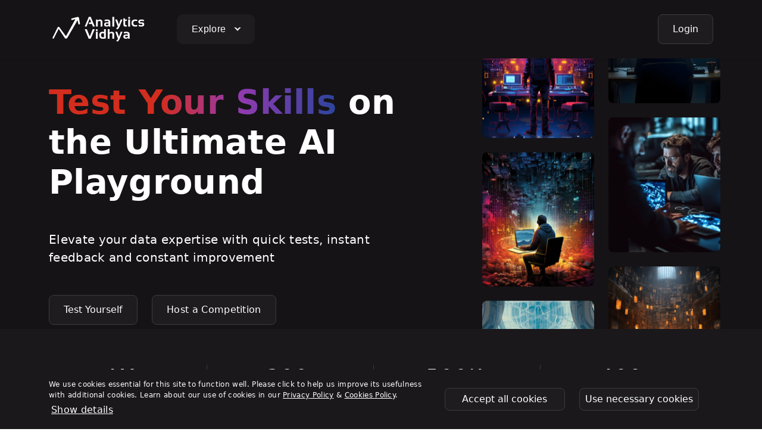

--- FILE ---
content_type: text/html; charset=utf-8
request_url: https://www.analyticsvidhya.com/datahack/
body_size: 41682
content:
<!DOCTYPE html><html lang="en"><head><meta charSet="utf-8" data-next-head=""/><meta name="viewport" content="width=device-width, initial-scale=1" data-next-head=""/><meta name="theme-color" content="#000000" data-next-head=""/><meta name="robots" content="index, follow" data-next-head=""/><link rel="preconnect" href="https://cdnjs.cloudflare.com" data-next-head=""/><link rel="preconnect" href="https://cdn.jsdelivr.net" data-next-head=""/><link rel="preconnect" href="https://imgcdn.analyticsvidhya.com" data-next-head=""/><link rel="preconnect" href="https://svgcdn.analyticsvidhya.com" data-next-head=""/><link rel="preconnect" href="//d2cd20fxv8fgim.cloudfront.net/" data-next-head=""/><link rel="preconnect" href="//d26nt4befnrop2.cloudfront.net/" data-next-head=""/><link rel="preconnect" href="//cdn.analyticsvidhya.com/" data-next-head=""/><link rel="preconnect" href="//datahack-prod.s3.amazonaws.com/" data-next-head=""/><link rel="preconnect" href="//www.google-analytics.com" data-next-head=""/><link rel="preconnect" href="//www.googletagmanager.com" data-next-head=""/><link rel="preconnect" href="//automation.analyticsvidhya.com" data-next-head=""/><link rel="preconnect" href="//static.cloudflareinsights.com" data-next-head=""/><link rel="preconnect" href="//fonts.googleapis.com" data-next-head=""/><link rel="preconnect" href="//cdn.widgets.webengage.com" data-next-head=""/><link rel="preconnect" href="//cdn.jsdelivr.net" data-next-head=""/><link rel="preconnect" href="//cdnjs.cloudflare.com" data-next-head=""/><link rel="preconnect" href="//fonts.gstatic.com" data-next-head=""/><title data-next-head="">DataHack Platform: Compete, Learn &amp; Grow in Data Science</title><link rel="canonical" href="https://www.analyticsvidhya.com/datahack" data-next-head=""/><meta name="description" content="Explore challenges, hackathons, and learning resources on the DataHack platform to boost your data science skills and career." data-next-head=""/><meta property="og:title" content="DataHack Platform: Compete, Learn &amp; Grow in Data Science" data-next-head=""/><meta property="og:image" content="https://imgcdn.analyticsvidhya.com/square_og_image.jpeg" data-next-head=""/><meta property="og:description" content="Explore challenges, hackathons, and learning resources on the DataHack platform to boost your data science skills and career." data-next-head=""/><meta property="og:url" content="https://www.analyticsvidhya.com/datahack" data-next-head=""/><meta property="og:type" content="website" data-next-head=""/><meta property="og:site_name" content="Analytics Vidhya" data-next-head=""/><meta property="og:locale" content="en_US" data-next-head=""/><meta name="twitter:card" content="summary_large_image" data-next-head=""/><meta name="twitter:image" content="https://imgcdn.analyticsvidhya.com/square_og_image.jpeg" data-next-head=""/><meta property="twitter:description" content="Explore challenges, hackathons, and learning resources on the DataHack platform to boost your data science skills and career." data-next-head=""/><link href="https://fonts.googleapis.com/css2?family=Inter:wght@300;400;500;600;700;800;900&amp;display=swap" rel="stylesheet"/><link rel="shortcut icon" href="https://imgcdn.analyticsvidhya.com/favicon/av-fav.ico"/><link rel="apple-touch-icon" sizes="512x512" href="https://imgcdn.analyticsvidhya.com/favicon/av-fav-512x512.png"/><link rel="apple-touch-icon" sizes="192x192" href="https://imgcdn.analyticsvidhya.com/favicon/av-fav-192x192.png"/><link rel="apple-touch-icon" sizes="180x180" href="https://imgcdn.analyticsvidhya.com/favicon/av-fav-180x180.png"/><link rel="apple-touch-icon" sizes="32x32" href="https://imgcdn.analyticsvidhya.com/favicon/av-fav-32x32.png"/><link rel="apple-touch-icon" sizes="16x16" href="https://imgcdn.analyticsvidhya.com/favicon/av-fav-16x16.png"/><link rel="preload" href="/_next/static/css/5c3a34861aedb45a.css" as="style"/><link rel="stylesheet" href="/_next/static/css/5c3a34861aedb45a.css" data-n-g=""/><noscript data-n-css=""></noscript><script defer="" nomodule="" src="/_next/static/chunks/polyfills-42372ed130431b0a.js"></script><script src="/_next/static/chunks/webpack-20efa7e0fd8757a2.js" defer=""></script><script src="/_next/static/chunks/framework-b9fd9bcc3ecde907.js" defer=""></script><script src="/_next/static/chunks/main-08bd4f6c3b3b3500.js" defer=""></script><script src="/_next/static/chunks/pages/_app-2de4209c2c599b01.js" defer=""></script><script src="/_next/static/chunks/98309536-d5583eac3828dd0e.js" defer=""></script><script src="/_next/static/chunks/9174-f698cbeb5f64e84d.js" defer=""></script><script src="/_next/static/chunks/6352-66e1c71b7f1ebec4.js" defer=""></script><script src="/_next/static/chunks/3429-90cf42257dd1cfb0.js" defer=""></script><script src="/_next/static/chunks/60-be97be72402e056d.js" defer=""></script><script src="/_next/static/chunks/5359-8271640c460a3214.js" defer=""></script><script src="/_next/static/chunks/2575-ef020785737dc776.js" defer=""></script><script src="/_next/static/chunks/9917-a1d671b4c963fee5.js" defer=""></script><script src="/_next/static/chunks/7956-0f2be1f95d706187.js" defer=""></script><script src="/_next/static/chunks/2159-a43351ba425ef689.js" defer=""></script><script src="/_next/static/chunks/7213-891b6ce8ab3bc172.js" defer=""></script><script src="/_next/static/chunks/2166-37fdffdc36ce90f9.js" defer=""></script><script src="/_next/static/chunks/pages/datahack-811d9c2dc1c4d113.js" defer=""></script><script src="/_next/static/bpFCfvNYPCsnivJM97FSn/_buildManifest.js" defer=""></script><script src="/_next/static/bpFCfvNYPCsnivJM97FSn/_ssgManifest.js" defer=""></script><script data-cfasync="false" nonce="09f4fd59-ee4e-4405-8670-8fd8f94f3051">try{(function(w,d){!function(j,k,l,m){if(j.zaraz)console.error("zaraz is loaded twice");else{j[l]=j[l]||{};j[l].executed=[];j.zaraz={deferred:[],listeners:[]};j.zaraz._v="5874";j.zaraz._n="09f4fd59-ee4e-4405-8670-8fd8f94f3051";j.zaraz.q=[];j.zaraz._f=function(n){return async function(){var o=Array.prototype.slice.call(arguments);j.zaraz.q.push({m:n,a:o})}};for(const p of["track","set","debug"])j.zaraz[p]=j.zaraz._f(p);j.zaraz.init=()=>{var q=k.getElementsByTagName(m)[0],r=k.createElement(m),s=k.getElementsByTagName("title")[0];s&&(j[l].t=k.getElementsByTagName("title")[0].text);j[l].x=Math.random();j[l].w=j.screen.width;j[l].h=j.screen.height;j[l].j=j.innerHeight;j[l].e=j.innerWidth;j[l].l=j.location.href;j[l].r=k.referrer;j[l].k=j.screen.colorDepth;j[l].n=k.characterSet;j[l].o=(new Date).getTimezoneOffset();if(j.dataLayer)for(const t of Object.entries(Object.entries(dataLayer).reduce((u,v)=>({...u[1],...v[1]}),{})))zaraz.set(t[0],t[1],{scope:"page"});j[l].q=[];for(;j.zaraz.q.length;){const w=j.zaraz.q.shift();j[l].q.push(w)}r.defer=!0;for(const x of[localStorage,sessionStorage])Object.keys(x||{}).filter(z=>z.startsWith("_zaraz_")).forEach(y=>{try{j[l]["z_"+y.slice(7)]=JSON.parse(x.getItem(y))}catch{j[l]["z_"+y.slice(7)]=x.getItem(y)}});r.referrerPolicy="origin";r.src="/cdn-cgi/zaraz/s.js?z="+btoa(encodeURIComponent(JSON.stringify(j[l])));q.parentNode.insertBefore(r,q)};["complete","interactive"].includes(k.readyState)?zaraz.init():j.addEventListener("DOMContentLoaded",zaraz.init)}}(w,d,"zarazData","script");window.zaraz._p=async d$=>new Promise(ea=>{if(d$){d$.e&&d$.e.forEach(eb=>{try{const ec=d.querySelector("script[nonce]"),ed=ec?.nonce||ec?.getAttribute("nonce"),ee=d.createElement("script");ed&&(ee.nonce=ed);ee.innerHTML=eb;ee.onload=()=>{d.head.removeChild(ee)};d.head.appendChild(ee)}catch(ef){console.error(`Error executing script: ${eb}\n`,ef)}});Promise.allSettled((d$.f||[]).map(eg=>fetch(eg[0],eg[1])))}ea()});zaraz._p({"e":["(function(w,d){})(window,document)"]});})(window,document)}catch(e){throw fetch("/cdn-cgi/zaraz/t"),e;};</script></head><body><div id="__next"><header class="p-0 dark-mode fixed-top"><nav class="navbar navbar-expand-lg navbar-dark background-dark-primary shadow-sm py-3" aria-label="Offcanvas navbar large"><div class="container"><button class="navbar-toggler me-2" type="button" data-bs-toggle="offcanvas" data-bs-target="#offcanvasNavbar2" aria-controls="offcanvasNavbar2"><span class="navbar-toggler-icon"></span></button><a class="navbar-brand me-5" href=""><svg xmlns="http://www.w3.org/2000/svg" width="167" height="48" viewBox="0 0 167 48" fill="none"><path d="M63.3665 19.5997H60.2998L67.1665 3.33301H70.3665L77.3665 19.5997H74.1331L72.2998 15.1663H66.9331L67.9665 12.533H71.2331L68.6998 6.43301L63.3665 19.5997Z" fill="white"></path><path d="M79.3335 19.6002V7.7002H81.6335L82.0002 9.43353C83.1335 8.26686 84.4002 7.7002 85.8668 7.7002C88.6668 7.7002 90.0668 9.16686 90.0668 12.1002V19.6002H87.1002V12.1002C87.1002 10.8002 86.4668 10.1335 85.1668 10.1335C84.2002 10.1335 83.2668 10.5335 82.3335 11.3002V19.6002H79.3335ZM98.0002 7.7002C101.433 7.7002 103.167 9.0002 103.167 11.6335V19.6335H101.467L100.433 18.5669C99.4335 19.2669 98.3002 19.6335 97.1002 19.6335C94.2668 19.6335 92.8668 18.4002 92.8668 15.9335C92.8668 13.5669 94.5335 12.4002 97.9002 12.4002C98.7002 12.4002 99.4668 12.4669 100.267 12.6335V11.6669C100.267 10.6002 99.5335 10.0669 98.0335 10.0669C96.7668 10.0669 95.3668 10.2669 93.8335 10.6335V8.26686C95.3335 7.90019 96.7335 7.7002 98.0002 7.7002ZM97.8668 14.4002C96.4668 14.4002 95.7668 14.9002 95.7668 15.8669C95.7668 16.9335 96.3668 17.4669 97.5335 17.4669C98.5002 17.4669 99.4002 17.1669 100.234 16.5335V14.6335C99.5668 14.5002 98.8668 14.4335 98.1335 14.4002H97.8668Z" fill="white"></path><path d="M109.9 3.33301V19.5997H106.733V3.33301H109.9Z" fill="white"></path><path d="M111.5 7.7002H114.7L117.7 16.1669L120.633 7.7002H123.767L118.8 19.8002C117.933 21.9335 116.5 23.4669 114.567 24.3669L113.1 22.3335C114.433 21.7669 115.4 20.8335 116 19.5335L111.5 7.7002ZM125.367 5.7002H127.533L127.967 7.63353H130.9V10.0335H128.333V15.5335C128.333 16.6335 128.8 17.2002 129.733 17.2002H130.933V19.6002H128.3C126.333 19.6002 125.367 18.5335 125.367 16.3669V5.7002Z" fill="white"></path><path d="M134.9 6.53301C135.783 6.53301 136.5 5.81666 136.5 4.93301C136.5 4.04935 135.783 3.33301 134.9 3.33301C134.016 3.33301 133.3 4.04935 133.3 4.93301C133.3 5.81666 134.016 6.53301 134.9 6.53301Z" fill="white"></path><path d="M136.5 7.7002V19.6002H133.333V7.7002H136.5Z" fill="white"></path><path d="M148.4 19.2669C147.4 19.5002 146.367 19.6002 145.3 19.6002C141.033 19.6002 138.867 17.5335 138.867 13.4335C138.867 9.60019 141 7.7002 145.3 7.7002C146.367 7.7002 147.4 7.8002 148.4 8.03353V10.4002C147.4 10.1669 146.433 10.0669 145.533 10.0669C143.133 10.0669 141.933 11.1669 141.933 13.4002C141.933 15.9335 143.133 17.2002 145.533 17.2002C146.467 17.2002 147.4 17.1002 148.4 16.8669V19.2669ZM150.933 18.9335V16.5002C152.233 17.0335 153.733 17.2669 155.433 17.2669C156.7 17.2669 157.333 16.8669 157.333 16.0335C157.333 15.2669 156.9 14.8669 156.067 14.8669H153.933C151.567 14.8669 150.367 13.7002 150.367 11.3669C150.367 8.93353 152.1 7.7002 155.567 7.7002C157.033 7.7002 158.433 7.93353 159.733 8.36686V10.8002C158.433 10.2669 157.033 10.0335 155.5 10.0335C153.9 10.0335 153.1 10.4335 153.1 11.2669C153.1 12.0335 153.567 12.4335 154.5 12.4335H156.4C159 12.4335 160.3 13.6002 160.3 15.9335C160.3 18.3669 158.633 19.6002 155.333 19.6002C153.7 19.6002 152.233 19.3669 150.933 18.9335Z" fill="white"></path><path d="M77.2684 23.9688L70.2351 40.0688H67.0351L60.3018 23.9688H63.8351L68.8018 36.3021L73.7684 23.9688H77.2684Z" fill="white"></path><path d="M82.1353 28.2354V40.0687H79.1353V28.2354H82.1353Z" fill="white"></path><path d="M95.8351 23.9688V39.3688C94.0351 39.8354 92.2684 40.0688 90.5351 40.0688C86.7351 40.0688 84.8018 38.0354 84.8018 33.9354C84.8018 30.1688 86.6684 28.2688 90.4018 28.2688C91.2018 28.2688 92.0018 28.4688 92.8351 28.8354V23.9688H95.8351ZM90.5351 30.7354C88.6684 30.7354 87.7684 31.7688 87.7684 33.8688C87.7684 36.3354 88.7351 37.5688 90.6684 37.5688C91.4351 37.5688 92.1684 37.4688 92.8684 37.2354V31.3354C92.2351 30.9354 91.4684 30.7354 90.5351 30.7354ZM99.1018 40.0688V23.9688H102.068V29.7688C103.002 28.7688 104.168 28.2688 105.635 28.2688C108.435 28.2688 109.835 29.7354 109.835 32.6354V40.1021H106.868V32.6021C106.868 31.3021 106.235 30.6354 104.935 30.6354C103.968 30.6354 103.035 31.0354 102.102 31.8021V40.0688H99.1018ZM111.702 28.2354H114.868L117.835 36.7354L120.735 28.2354H123.835L118.935 40.4021C118.068 42.5354 116.668 44.0688 114.768 44.9688L113.335 42.9354C114.635 42.3688 115.602 41.4021 116.202 40.1021L111.702 28.2354ZM130.402 28.2354C133.902 28.2354 135.668 29.5354 135.668 32.1354V40.0688H133.935L132.868 39.0021C131.835 39.7021 130.702 40.0688 129.468 40.0688C126.602 40.0688 125.135 38.8354 125.135 36.4021C125.135 34.0688 126.835 32.8688 130.268 32.8688C131.068 32.8688 131.868 32.9354 132.668 33.1021V32.2021C132.668 31.1354 131.902 30.6021 130.402 30.6021C129.102 30.6021 127.668 30.8021 126.102 31.1688V28.8021C127.668 28.4354 129.102 28.2354 130.402 28.2354ZM130.268 34.9021C128.835 34.9021 128.135 35.4021 128.135 36.3688C128.135 37.4354 128.735 37.9354 129.935 37.9354C130.935 37.9354 131.835 37.6354 132.702 37.0021V35.1021C131.935 34.9688 131.102 34.9021 130.268 34.9021Z" fill="white"></path><path d="M49.6001 3.59999C50.3667 3.99999 50.6001 4.76666 50.6667 5.06666V5.09999C50.7001 5.23332 50.7334 5.36666 50.7334 5.49999L52.3001 14.2C52.3334 14.3 52.3334 14.4333 52.3001 14.5333C52.3001 14.5667 52.3001 14.6 52.3001 14.6333C52.3001 15.4 51.6667 16.0333 50.9001 16.0333C50.2334 16.0333 49.7001 15.6 49.5667 14.9667L48.2667 8.86666C48.2667 8.86666 44.7667 14.9667 40.9334 21.6333L40.7001 22.0667L40.4667 22.5C40.4334 22.5667 40.4001 22.6333 40.3334 22.7L40.0667 23.1333L39.3001 24.4333L39.1667 24.6333L38.9334 25.0333C38.8667 25.1667 38.7667 25.3 38.7001 25.4333L38.4667 25.8333C38.2667 26.1667 38.1001 26.4667 37.9001 26.8L37.6667 27.2C34.3667 32.9 31.4667 37.9 30.9334 38.6667C30.5334 39.4 29.7334 39.8667 28.8667 39.8667C28.0334 39.8667 27.2667 39.4333 26.8667 38.7667C26.8334 38.7333 26.8334 38.7333 26.8001 38.7C26.6001 38.4 26.3667 38.0667 26.1001 37.6667L25.8001 37.2C24.9001 35.8333 23.7667 34.1333 22.6001 32.4L22.2667 31.9C20.8001 29.7 19.3334 27.5 18.3334 26L18.2001 25.7667C17.6001 24.8667 17.1667 24.2333 17.0667 24.1C17.0334 24.0667 16.9001 23.9333 16.7001 23.9H16.6334C16.5667 23.9 16.3001 23.9333 16.1334 24.2333C15.5334 25.3667 14.1667 28.1 12.7334 30.9L12.5334 31.3C12.2334 31.8667 11.9667 32.4333 11.7001 32.9667L11.5667 33.2333C9.9334 36.4333 8.5334 39.2667 8.4334 39.3333C8.2334 39.6333 7.86673 39.8667 7.4334 39.8667C6.76673 39.8667 6.2334 39.3333 6.2334 38.6667C6.2334 38.4333 6.30007 38.2333 6.40007 38.0333L14.8334 20.8333C15.2667 20.2333 15.7334 20.0667 16.3334 20.0333C17.0667 20 17.4667 20.3667 17.8334 20.8333C17.9667 21.0333 19.7334 23.4 21.7667 26.1667L21.9334 26.4C22.0334 26.5667 22.1667 26.7 22.2667 26.8667L22.4334 27.1C22.5001 27.1667 22.5334 27.2667 22.6001 27.3333L22.7667 27.5667L22.9334 27.8L23.2001 28.1667L23.4334 28.5C25.2334 30.9 26.9667 33.2667 27.8667 34.4333C28.2667 34.9667 28.6334 35 28.7001 35H28.7334H28.7667C28.9001 35 29.3001 34.9333 29.5667 34.5C30.6334 32.6667 33.1334 28.1 35.8334 23.2L36.0334 22.8C36.1667 22.5333 36.3001 22.2667 36.4667 22.0333L37.3001 20.5C37.3667 20.3667 37.4334 20.2333 37.5334 20.1L37.7667 19.7C37.8667 19.5 38.0001 19.3 38.1001 19.1L38.3334 18.7C41.6001 12.6667 44.5334 7.29999 44.6667 7.06666L39.5001 8.53332C39.3334 8.59999 39.1667 8.63332 39.0001 8.63332C38.2334 8.63332 37.6001 7.99999 37.6001 7.23332C37.6001 6.53332 38.1334 5.96666 38.8001 5.86666L47.3667 3.66666C47.6667 3.53332 48.0001 3.46666 48.3334 3.46666C48.3667 3.46666 48.3667 3.46666 48.4001 3.46666C48.8001 3.33332 49.2001 3.36666 49.6001 3.59999Z" fill="white"></path><path d="M80.5331 27.1668C81.4168 27.1668 82.1331 26.4505 82.1331 25.5668C82.1331 24.6831 81.4168 23.9668 80.5331 23.9668C79.6495 23.9668 78.9331 24.6831 78.9331 25.5668C78.9331 26.4505 79.6495 27.1668 80.5331 27.1668Z" fill="white"></path></svg></a><div class="offcanvas offcanvas-start " tabindex="-1" id="offcanvasNavbar2" aria-labelledby="offcanvasNavbar2Label"><div class="offcanvas-body"><button type="button" class="btn-close btn-close-white float-end" data-bs-dismiss="offcanvas" aria-label="Close"></button><ul class="navbar-nav me-auto mb-2 mb-lg-0 av-mega-menu clearfix"><li class="nav-item menu-item"><div class="rainbow"><a class="btn btn-dark btn-dark-primary rounded-3 btn-no-hover" href="#">Explore <span class="av-down-arrow"></span></a></div><div class="mega-menu bg-white shadow-sm p-0 m-0" id="megaMenu"><ul class="menu-mega-left-nav p-0"><li><a href="#"><svg class="me-2" xmlns="http://www.w3.org/2000/svg" width="26" height="26" viewBox="0 0 24 24" fill="none"><path d="M9 10L14 15M23 12C23 18.0751 18.0751 23 12 23C5.92487 23 1 18.0751 1 12C1 5.92487 5.92487 1 12 1C18.0751 1 23 5.92487 23 12ZM9.23597 9.91151L15.97 7.38624C16.372 7.23551 16.7645 7.62802 16.6138 8.02996L14.0885 14.764C14.0328 14.9125 13.9101 15.0257 13.7577 15.0692L7.86537 16.7528C7.4882 16.8605 7.13948 16.5118 7.24725 16.1346L8.93077 10.2423C8.97431 10.0899 9.08755 9.96717 9.23597 9.91151Z" stroke="#8E8E8E" stroke-width="2"></path></svg>Discover</a><div class="menu-mega-right-nav"><div class="row"><div class="col-4"><a target="_blank" href="https://www.analyticsvidhya.com/blog/">In-depth Blogs<svg class="ms-1" xmlns="http://www.w3.org/2000/svg" width="16" height="16" viewBox="0 0 16 16" fill="none"><path d="M2.6665 8H13.3332M13.3332 8L9.33317 4M13.3332 8L9.33317 12" stroke="white" stroke-width="1.5" stroke-linecap="round" stroke-linejoin="round"></path></svg><small class="d-block">Unpacking the latest trends in AI - A knowledge capsule</small></a><a target="_blank" href="https://www.analyticsvidhya.com/blog/2020/12/a-comprehensive-learning-path-to-become-a-data-scientist/?utm_source=blog">Learning Paths<svg class="ms-1" xmlns="http://www.w3.org/2000/svg" width="16" height="16" viewBox="0 0 16 16" fill="none"><path d="M2.6665 8H13.3332M13.3332 8L9.33317 4M13.3332 8L9.33317 12" stroke="white" stroke-width="1.5" stroke-linecap="round" stroke-linejoin="round"></path></svg><small class="d-block">Expert-curated paths for every goal</small></a></div><div class="col-4"><a target="_blank" href="/events/datahour">Expert Sessions<svg class="ms-1" xmlns="http://www.w3.org/2000/svg" width="16" height="16" viewBox="0 0 16 16" fill="none"><path d="M2.6665 8H13.3332M13.3332 8L9.33317 4M13.3332 8L9.33317 12" stroke="white" stroke-width="1.5" stroke-linecap="round" stroke-linejoin="round"></path></svg><small class="d-block">Go deep with industry leaders in live, interactive sessions</small></a><a target="_blank" href="https://www.analyticsvidhya.com/blog/category/guide/?utm_source=blog">Comprehensive Guides<svg class="ms-1" xmlns="http://www.w3.org/2000/svg" width="16" height="16" viewBox="0 0 16 16" fill="none"><path d="M2.6665 8H13.3332M13.3332 8L9.33317 4M13.3332 8L9.33317 12" stroke="white" stroke-width="1.5" stroke-linecap="round" stroke-linejoin="round"></path></svg><small class="d-block">Master complex topics with comprehensive, step-by-step resources</small></a></div><div class="col-4"><a id="exploreBanner" href="https://www.analyticsvidhya.com/pinnacleplus/?utm_source=events_datahack&amp;utm_medium=navbar&amp;utm_campaign=features&amp;utm_source=events&amp;utm_medium=navbar" target="_blank"><img loading="lazy" src="https://imgcdn.analyticsvidhya.com/Pinnacle_Plus-_projects_1_1.jpg" alt="image" class="img-fluid rounded-3" width="424" height="238"/></a></div></div></div></li><li><a href="#"><svg class="me-2" xmlns="http://www.w3.org/2000/svg" width="24" height="24" viewBox="0 0 24 24" fill="none"><path d="M20 22H7C5.34315 22 4 20.6569 4 19M4 19C4 17.3431 5.34315 16 7 16H18C19.1046 16 20 15.1046 20 14V4C20 2.89543 19.1046 2 18 2H7C5.34315 2 4 3.34315 4 5V19ZM18 16V22M8 2V16" stroke="#8E8E8E" stroke-width="2" stroke-linecap="round"></path></svg>Upskill</a><div class="menu-mega-right-nav"><div class="row"><div class="col-4"><a target="_blank" href=" https://www.analyticsvidhya.com/courses/?ref=Navbar">Free Courses<svg class="ms-1" xmlns="http://www.w3.org/2000/svg" width="16" height="16" viewBox="0 0 16 16" fill="none"><path d="M2.6665 8H13.3332M13.3332 8L9.33317 4M13.3332 8L9.33317 12" stroke="white" stroke-width="1.5" stroke-linecap="round" stroke-linejoin="round"></path></svg><small class="d-block">Kickstart your AI journey with our comprehensive courses</small></a><a target="_blank" href="https://blackbelt.analyticsvidhya.com/?utm_source=blog">Certified AI &amp; ML BlackBelt Plus Program<svg class="ms-1" xmlns="http://www.w3.org/2000/svg" width="16" height="16" viewBox="0 0 16 16" fill="none"><path d="M2.6665 8H13.3332M13.3332 8L9.33317 4M13.3332 8L9.33317 12" stroke="white" stroke-width="1.5" stroke-linecap="round" stroke-linejoin="round"></path></svg><small class="d-block">Master AI like a pro with our mentor-driven program</small></a></div><div class="col-4"><a target="_blank" href="https://www.analyticsvidhya.com/agenticaipioneer">Agentic AI Pioneer<svg class="ms-1" xmlns="http://www.w3.org/2000/svg" width="16" height="16" viewBox="0 0 16 16" fill="none"><path d="M2.6665 8H13.3332M13.3332 8L9.33317 4M13.3332 8L9.33317 12" stroke="white" stroke-width="1.5" stroke-linecap="round" stroke-linejoin="round"></path></svg><small class="d-block">Master AI Agents like Pro with mentor-driven program</small></a><a target="_blank" href="https://www.analyticsvidhya.com/agenticaipioneer/?utm_source=explorelearn">GenAI Pinnacle Plus Program<svg class="ms-1" xmlns="http://www.w3.org/2000/svg" width="16" height="16" viewBox="0 0 16 16" fill="none"><path d="M2.6665 8H13.3332M13.3332 8L9.33317 4M13.3332 8L9.33317 12" stroke="white" stroke-width="1.5" stroke-linecap="round" stroke-linejoin="round"></path></svg><small class="d-block">Master Generative AI and AI Agents like pro with mentor-driven program</small></a></div><div class="col-4"><a id="exploreBanner" href="https://www.analyticsvidhya.com/pinnacleplus/?utm_source=events_datahack&amp;utm_medium=navbar&amp;utm_campaign=features&amp;utm_source=events&amp;utm_medium=navbar" target="_blank"><img loading="lazy" src="https://imgcdn.analyticsvidhya.com/Pinnacle_Plus-_projects_1_1.jpg" alt="image" class="img-fluid rounded-3" width="424" height="238"/></a></div></div></div></li><li><a href="#"><svg class="me-2" xmlns="http://www.w3.org/2000/svg" width="24" height="24" viewBox="0 0 24 24" fill="none"><path d="M15 2.4578C14.053 2.16035 13.0452 2 12 2C6.47715 2 2 6.47715 2 12C2 17.5228 6.47715 22 12 22C17.5228 22 22 17.5228 22 12C22 10.2847 21.5681 8.67022 20.8071 7.25945M17 5.75H17.005M10.5001 21.8883L10.5002 19.6849C10.5002 19.5656 10.5429 19.4502 10.6205 19.3596L13.1063 16.4594C13.3106 16.2211 13.2473 15.8556 12.9748 15.6999L10.1185 14.0677C10.0409 14.0234 9.97663 13.9591 9.93234 13.8814L8.07046 10.6186C7.97356 10.4488 7.78657 10.3511 7.59183 10.3684L2.06418 10.8607M21 6C21 8.20914 19 10 17 12C15 10 13 8.20914 13 6C13 3.79086 14.7909 2 17 2C19.2091 2 21 3.79086 21 6ZM17.25 5.75C17.25 5.88807 17.1381 6 17 6C16.8619 6 16.75 5.88807 16.75 5.75C16.75 5.61193 16.8619 5.5 17 5.5C17.1381 5.5 17.25 5.61193 17.25 5.75Z" stroke="#8E8E8E" stroke-width="2" stroke-linecap="round" stroke-linejoin="round"></path></svg>Engage</a><div class="menu-mega-right-nav"><div class="row"><div class="col-4"><a target="_blank" href="/datahack/hackathon">Challenging Hackathons<svg class="ms-1" xmlns="http://www.w3.org/2000/svg" width="16" height="16" viewBox="0 0 16 16" fill="none"><path d="M2.6665 8H13.3332M13.3332 8L9.33317 4M13.3332 8L9.33317 12" stroke="white" stroke-width="1.5" stroke-linecap="round" stroke-linejoin="round"></path></svg><small class="d-block">Test your skills, unleash your creativity, and win big</small></a><a target="_blank" href="/events">Exciting Events<svg class="ms-1" xmlns="http://www.w3.org/2000/svg" width="16" height="16" viewBox="0 0 16 16" fill="none"><path d="M2.6665 8H13.3332M13.3332 8L9.33317 4M13.3332 8L9.33317 12" stroke="white" stroke-width="1.5" stroke-linecap="round" stroke-linejoin="round"></path></svg><small class="d-block">Dive into the hottest trends and network with industry leaders</small></a></div><div class="col-4"><a target="_blank" href="/events/leading-with-data">Leadership Podcasts<svg class="ms-1" xmlns="http://www.w3.org/2000/svg" width="16" height="16" viewBox="0 0 16 16" fill="none"><path d="M2.6665 8H13.3332M13.3332 8L9.33317 4M13.3332 8L9.33317 12" stroke="white" stroke-width="1.5" stroke-linecap="round" stroke-linejoin="round"></path></svg><small class="d-block">Know the perspective of top leaders</small></a></div><div class="col-4"><a id="exploreBanner" href="https://www.analyticsvidhya.com/pinnacleplus/?utm_source=events_datahack&amp;utm_medium=navbar&amp;utm_campaign=features&amp;utm_source=events&amp;utm_medium=navbar" target="_blank"><img loading="lazy" src="https://imgcdn.analyticsvidhya.com/Pinnacle_Plus-_projects_1_1.jpg" alt="image" class="img-fluid rounded-3" width="424" height="238"/></a></div></div></div></li><li><a href="#"><svg class="me-2" xmlns="http://www.w3.org/2000/svg" width="24" height="24" viewBox="0 0 24 24" fill="none"><g clip-path="url(#clip0_15533_48863)"><path d="M14 3.22302C17.3648 3.98652 20.0135 6.63525 20.777 10M20.777 14C20.0135 17.3648 17.3648 20.0135 14 20.777M10 20.777C6.63525 20.0135 3.98652 17.3648 3.22302 14M3.22302 10C3.98652 6.63525 6.63525 3.98652 10 3.22302M11 5H13C13.5523 5 14 4.55228 14 4V2C14 1.44772 13.5523 1 13 1H11C10.4477 1 10 1.44772 10 2V4C10 4.55228 10.4477 5 11 5ZM19 11V13C19 13.5523 19.4477 14 20 14H22C22.5523 14 23 13.5523 23 13V11C23 10.4477 22.5523 10 22 10H20C19.4477 10 19 10.4477 19 11ZM11 23H13C13.5523 23 14 22.5523 14 22V20C14 19.4477 13.5523 19 13 19H11C10.4477 19 10 19.4477 10 20V22C10 22.5523 10.4477 23 11 23ZM1 11L1 13C1 13.5523 1.44772 14 2 14H4C4.55228 14 5 13.5523 5 13V11C5 10.4477 4.55228 10 4 10H2C1.44772 10 1 10.4477 1 11Z" stroke="#8E8E8E" stroke-width="2"></path></g></svg>Contribute</a><div class="menu-mega-right-nav"><div class="row"><div class="col-4"><a target="_blank" href="https://www.analyticsvidhya.com/become-an-author/">Become an Author<svg class="ms-1" xmlns="http://www.w3.org/2000/svg" width="16" height="16" viewBox="0 0 16 16" fill="none"><path d="M2.6665 8H13.3332M13.3332 8L9.33317 4M13.3332 8L9.33317 12" stroke="white" stroke-width="1.5" stroke-linecap="round" stroke-linejoin="round"></path></svg><small class="d-block">Inspire learners by publishing your original ideas, tutorials, and experiences</small></a><a target="_blank" href="https://www.analyticsvidhya.com/coming-soon">Become a Mentor<svg class="ms-1" xmlns="http://www.w3.org/2000/svg" width="16" height="16" viewBox="0 0 16 16" fill="none"><path d="M2.6665 8H13.3332M13.3332 8L9.33317 4M13.3332 8L9.33317 12" stroke="white" stroke-width="1.5" stroke-linecap="round" stroke-linejoin="round"></path></svg><small class="d-block">Craft careers by sharing your knowledge</small></a></div><div class="col-4"><a target="_blank" href="https://www.analyticsvidhya.com/coming-soon">Become a Speaker<svg class="ms-1" xmlns="http://www.w3.org/2000/svg" width="16" height="16" viewBox="0 0 16 16" fill="none"><path d="M2.6665 8H13.3332M13.3332 8L9.33317 4M13.3332 8L9.33317 12" stroke="white" stroke-width="1.5" stroke-linecap="round" stroke-linejoin="round"></path></svg><small class="d-block">Inspire minds, share your expertise</small></a><a target="_blank" href="https://www.analyticsvidhya.com/coming-soon">Become an Instructor<svg class="ms-1" xmlns="http://www.w3.org/2000/svg" width="16" height="16" viewBox="0 0 16 16" fill="none"><path d="M2.6665 8H13.3332M13.3332 8L9.33317 4M13.3332 8L9.33317 12" stroke="white" stroke-width="1.5" stroke-linecap="round" stroke-linejoin="round"></path></svg><small class="d-block">Shape next-gen innovators through our programs</small></a></div><div class="col-4"><a id="exploreBanner" href="https://www.analyticsvidhya.com/pinnacleplus/?utm_source=events_datahack&amp;utm_medium=navbar&amp;utm_campaign=features&amp;utm_source=events&amp;utm_medium=navbar" target="_blank"><img loading="lazy" src="https://imgcdn.analyticsvidhya.com/Pinnacle_Plus-_projects_1_1.jpg" alt="image" class="img-fluid rounded-3" width="424" height="238"/></a></div></div></div></li><li><a href="#"><svg class="me-2" xmlns="http://www.w3.org/2000/svg" width="24" height="24" viewBox="0 0 24 24" fill="none"><path d="M8 8V7C8 4.79086 9.79086 3 12 3C14.2091 3 16 4.79086 16 7V8M3 12L11.1877 15.639C11.7049 15.8688 12.2951 15.8688 12.8123 15.639L21 12M6.2 21H17.8C18.9201 21 19.4802 21 19.908 20.782C20.2843 20.5903 20.5903 20.2843 20.782 19.908C21 19.4802 21 18.9201 21 17.8V11.2C21 10.0799 21 9.51984 20.782 9.09202C20.5903 8.71569 20.2843 8.40973 19.908 8.21799C19.4802 8 18.9201 8 17.8 8H6.2C5.0799 8 4.51984 8 4.09202 8.21799C3.71569 8.40973 3.40973 8.71569 3.21799 9.09202C3 9.51984 3 10.0799 3 11.2V17.8C3 18.9201 3 19.4802 3.21799 19.908C3.40973 20.2843 3.71569 20.5903 4.09202 20.782C4.51984 21 5.07989 21 6.2 21Z" stroke="#8E8E8E" stroke-width="2" stroke-linecap="round"></path></svg>Corporate</a><div class="menu-mega-right-nav"><div class="row"><div class="col-4"><a target="_blank" href="https://www.analyticsvidhya.com/enterprise/">Our Offerings<svg class="ms-1" xmlns="http://www.w3.org/2000/svg" width="16" height="16" viewBox="0 0 16 16" fill="none"><path d="M2.6665 8H13.3332M13.3332 8L9.33317 4M13.3332 8L9.33317 12" stroke="white" stroke-width="1.5" stroke-linecap="round" stroke-linejoin="round"></path></svg><small class="d-block">Build a data-powered and data-driven workforce</small></a><a target="_blank" href="https://www.analyticsvidhya.com/enterprise/training">Trainings<svg class="ms-1" xmlns="http://www.w3.org/2000/svg" width="16" height="16" viewBox="0 0 16 16" fill="none"><path d="M2.6665 8H13.3332M13.3332 8L9.33317 4M13.3332 8L9.33317 12" stroke="white" stroke-width="1.5" stroke-linecap="round" stroke-linejoin="round"></path></svg><small class="d-block">Bridge your team&#x27;s data skills with targeted training</small></a></div><div class="col-4"><a target="_blank" href="https://www.analyticsvidhya.com/enterprise/analytics-maturity">Analytics Maturity<svg class="ms-1" xmlns="http://www.w3.org/2000/svg" width="16" height="16" viewBox="0 0 16 16" fill="none"><path d="M2.6665 8H13.3332M13.3332 8L9.33317 4M13.3332 8L9.33317 12" stroke="white" stroke-width="1.5" stroke-linecap="round" stroke-linejoin="round"></path></svg><small class="d-block">Unleash the power of analytics for smarter outcomes</small></a><a target="_blank" href="https://www.analyticsvidhya.com/enterprise/data-culture">Data Culture<svg class="ms-1" xmlns="http://www.w3.org/2000/svg" width="16" height="16" viewBox="0 0 16 16" fill="none"><path d="M2.6665 8H13.3332M13.3332 8L9.33317 4M13.3332 8L9.33317 12" stroke="white" stroke-width="1.5" stroke-linecap="round" stroke-linejoin="round"></path></svg><small class="d-block">Break down barriers and democratize data access and usage</small></a></div><div class="col-4"><a id="exploreBanner" href="https://www.analyticsvidhya.com/pinnacleplus/?utm_source=events_datahack&amp;utm_medium=navbar&amp;utm_campaign=features&amp;utm_source=events&amp;utm_medium=navbar" target="_blank"><img loading="lazy" src="https://imgcdn.analyticsvidhya.com/Pinnacle_Plus-_projects_1_1.jpg" alt="image" class="img-fluid rounded-3" width="424" height="238"/></a></div></div></div></li></ul></div></li></ul></div></div><div class="d-flex align-items-center header-right"><ul class="navbar mb-0"><li class="nav-item dropdown mb-0"><button class="btn btn-dark btn-dark-primary rounded-3 d-table mx-auto">Login</button><ul class="dropdown-menu bg-dark dropdown-menu-end shadow border-0 px-3"><li class="text-white"><button class="btn btn-dark bg-transparent text-white border-0 dropdown-item rounded-2 py-2"><svg name="logOut" xmlns="http://www.w3.org/2000/svg" class="me-2" width="20" height="21" viewBox="0 0 20 21" fill="none"><g clip-path="url(#clip0_10480_18341)"><path d="M12.5835 6.23307C12.5835 6.64729 12.9193 6.98307 13.3335 6.98307C13.7477 6.98307 14.0835 6.64729 14.0835 6.23307H12.5835ZM14.0835 14.5664C14.0835 14.1522 13.7477 13.8164 13.3335 13.8164C12.9193 13.8164 12.5835 14.1522 12.5835 14.5664H14.0835ZM10.6668 17.1497C10.2526 17.1497 9.91683 17.4855 9.91683 17.8997C9.91683 18.314 10.2526 18.6497 10.6668 18.6497V17.1497ZM12.4235 17.708L12.7787 18.3685L12.7787 18.3685L12.4235 17.708ZM13.1518 16.9392L12.4764 16.6131L12.4764 16.6131L13.1518 16.9392ZM4.24351 2.25815L4.59876 2.91868L4.59877 2.91868L4.24351 2.25815ZM2.5835 4.88122C2.5835 5.29543 2.91928 5.63122 3.3335 5.63122C3.74771 5.63122 4.0835 5.29543 4.0835 4.88122H2.5835ZM3.51515 3.02698L4.19058 3.35301L4.19058 3.35301L3.51515 3.02698ZM13.1518 3.02698L12.4764 3.35301V3.35301L13.1518 3.02698ZM12.4235 2.25815L12.7787 1.59763V1.59763L12.4235 2.25815ZM5.60958 2.96058L5.33534 3.65865L5.60958 2.96058ZM8.94292 4.27011L9.21716 3.57204L8.94292 4.27011ZM7.72407 19.5056L7.99831 18.8075L7.72407 19.5056ZM4.39074 18.196L4.1165 18.8941H4.1165L4.39074 18.196ZM17.5002 11.1497C17.9144 11.1497 18.2502 10.814 18.2502 10.3997C18.2502 9.98553 17.9144 9.64974 17.5002 9.64974V11.1497ZM10.0002 9.64974C9.58595 9.64974 9.25016 9.98553 9.25016 10.3997C9.25016 10.814 9.58595 11.1497 10.0002 11.1497V9.64974ZM15.3032 12.3694C15.0103 12.6623 15.0103 13.1372 15.3032 13.4301C15.5961 13.723 16.0709 13.723 16.3638 13.4301L15.3032 12.3694ZM17.3907 11.3426L17.921 11.8729V11.8729L17.3907 11.3426ZM17.3907 9.45693L17.921 8.9266L17.921 8.9266L17.3907 9.45693ZM16.3638 7.36941C16.0709 7.07652 15.5961 7.07652 15.3032 7.36941C15.0103 7.6623 15.0103 8.13718 15.3032 8.43007L16.3638 7.36941ZM17.9475 10.6573L17.2342 10.4255L17.9475 10.6573ZM17.9475 10.1422L17.2342 10.374L17.9475 10.1422ZM14.0835 6.23307V4.88122H12.5835V6.23307H14.0835ZM10.6668 1.31641H6.00016V2.81641H10.6668V1.31641ZM14.0835 15.0849V14.5664H12.5835V15.0849H14.0835ZM10.6668 18.6497C11.1205 18.6497 11.5083 18.6504 11.8259 18.623C12.1536 18.5947 12.4736 18.5326 12.7787 18.3685L12.0682 17.0475C12.0168 17.0751 11.9253 17.1089 11.6971 17.1285C11.4588 17.1491 11.1466 17.1497 10.6668 17.1497V18.6497ZM12.5835 15.0849C12.5835 15.5893 12.583 15.9248 12.563 16.1825C12.5437 16.4326 12.5095 16.5447 12.4764 16.6131L13.8273 17.2652C13.9759 16.9574 14.0325 16.6349 14.0586 16.2983C14.084 15.9693 14.0835 15.5658 14.0835 15.0849H12.5835ZM12.7787 18.3685C13.2364 18.1224 13.6011 17.7338 13.8273 17.2652L12.4764 16.6131C12.383 16.8066 12.2378 16.9563 12.0682 17.0475L12.7787 18.3685ZM6.00016 1.31641C5.54651 1.31641 5.15867 1.31576 4.84106 1.34315C4.51342 1.3714 4.19335 1.43354 3.88826 1.59763L4.59877 2.91868C4.65019 2.89102 4.74174 2.85728 4.96994 2.8376C5.20817 2.81706 5.5204 2.81641 6.00016 2.81641V1.31641ZM4.0835 4.88122C4.0835 4.37685 4.08402 4.04132 4.10397 3.78362C4.12332 3.53356 4.15753 3.42149 4.19058 3.35301L2.83972 2.70094C2.69112 3.00879 2.6345 3.3312 2.60844 3.66786C2.58297 3.99689 2.5835 4.40031 2.5835 4.88122H4.0835ZM3.88826 1.59763C3.43059 1.84378 3.06591 2.23236 2.83972 2.70094L4.19058 3.35301C4.28397 3.15954 4.42923 3.00986 4.59876 2.91868L3.88826 1.59763ZM14.0835 4.88122C14.0835 4.40031 14.084 3.99689 14.0586 3.66786C14.0325 3.3312 13.9759 3.00879 13.8273 2.70094L12.4764 3.35301C12.5095 3.42149 12.5437 3.53356 12.563 3.78362C12.583 4.04132 12.5835 4.37685 12.5835 4.88122H14.0835ZM10.6668 2.81641C11.1466 2.81641 11.4588 2.81706 11.6971 2.8376C11.9253 2.85728 12.0168 2.89102 12.0682 2.91868L12.7787 1.59763C12.4736 1.43354 12.1536 1.3714 11.8259 1.34315C11.5083 1.31576 11.1205 1.31641 10.6668 1.31641V2.81641ZM13.8273 2.70094C13.6011 2.23236 13.2364 1.84378 12.7787 1.59763L12.0682 2.91868C12.2378 3.00986 12.383 3.15955 12.4764 3.35301L13.8273 2.70094ZM5.33534 3.65865L8.66868 4.96817L9.21716 3.57204L5.88382 2.26252L5.33534 3.65865ZM9.25016 5.82136V17.9543H10.7502V5.82136H9.25016ZM7.99831 18.8075L4.66498 17.498L4.1165 18.8941L7.44984 20.2036L7.99831 18.8075ZM4.0835 16.6448V4.51184H2.5835V16.6448H4.0835ZM4.66498 17.498C4.31419 17.3602 4.0835 17.0217 4.0835 16.6448H2.5835C2.5835 17.6384 3.19168 18.5308 4.1165 18.8941L4.66498 17.498ZM9.25016 17.9543C9.25016 18.6004 8.59967 19.0437 7.99831 18.8075L7.44984 20.2036C9.03522 20.8265 10.7502 19.6576 10.7502 17.9543H9.25016ZM8.66868 4.96817C9.01947 5.10598 9.25016 5.44447 9.25016 5.82136H10.7502C10.7502 4.82773 10.142 3.93537 9.21716 3.57204L8.66868 4.96817ZM5.88382 2.26252C4.29844 1.63969 2.5835 2.8085 2.5835 4.51184H4.0835C4.0835 3.86574 4.73399 3.4224 5.33534 3.65865L5.88382 2.26252ZM17.5002 9.64974H10.0002V11.1497H17.5002V9.64974ZM16.3638 13.4301L17.921 11.8729L16.8604 10.8122L15.3032 12.3694L16.3638 13.4301ZM17.921 8.9266L16.3638 7.36941L15.3032 8.43007L16.8604 9.98726L17.921 8.9266ZM17.921 11.8729C18.0773 11.7166 18.2268 11.568 18.3414 11.4329C18.4618 11.2911 18.5871 11.1158 18.6608 10.889L17.2342 10.4255C17.2461 10.389 17.258 10.3913 17.1979 10.4621C17.1321 10.5396 17.0341 10.6385 16.8604 10.8122L17.921 11.8729ZM16.8604 9.98726C17.0341 10.161 17.1321 10.2599 17.1979 10.3374C17.258 10.4082 17.2461 10.4105 17.2342 10.374L18.6608 9.91046C18.5871 9.68366 18.4618 9.50836 18.3414 9.3666C18.2268 9.23153 18.0773 9.08286 17.921 8.9266L16.8604 9.98726ZM18.6608 10.889C18.7641 10.571 18.7641 10.2285 18.6608 9.91046L17.2342 10.374C17.2397 10.3907 17.2397 10.4088 17.2342 10.4255L18.6608 10.889Z" fill="#ffffff"></path></g><defs><clipPath id="clip0_10480_18341"><rect width="20" height="20" fill="white" transform="translate(0 0.400391)"></rect></clipPath></defs></svg>Logout</button></li></ul></li></ul></div></div></nav></header><div class="modal login-modal  shadow" id="welcomeModal" tabindex="-1" style="display:none"><div class="modal-dialog modal-dialog-centered"><div class="modal-content background-dark-primary shadow-sm rounded-4 p-4 "><div class="modal-header border-0 p-0"><img src="https://imgcdn.analyticsvidhya.com/AV_logo.png" width="114" height="33" alt="Av Logo White" loading="lazy"/><button type="button" class="btn background-dark-secondary p-2 rounded-circle" data-bs-dismiss="modal" aria-label="Close"><svg xmlns="http://www.w3.org/2000/svg" width="24" height="24" viewBox="0 0 24 24" fill="none"><path d="M18 6L6 18M18 18L6 6.00001" stroke="white" stroke-width="2" stroke-linecap="round"></path></svg></button></div><div class="modal-body p-0 pt-5"><h2 class="fs-20 text-white mb-4">Login now to continue</h2><button class="btn btn-dark btn-dark-primary mb-4 rounded-3 fs-16 d-flex align-items-center w-100 justify-content-center "><svg class="me-2" xmlns="http://www.w3.org/2000/svg" width="20" height="20" viewBox="0 0 20 20" fill="none"><path d="M19.8023 10.2297C19.8023 9.54995 19.7472 8.8665 19.6296 8.19775H10.1973V12.0486H15.5987C15.3746 13.2905 14.6544 14.3892 13.5998 15.0873V17.586H16.8223C18.7146 15.8443 19.8023 13.2722 19.8023 10.2297Z" fill="#4285F4"></path><path d="M10.198 20C12.895 20 15.1695 19.1145 16.8267 17.5859L13.6042 15.0873C12.7076 15.6973 11.5502 16.0427 10.2016 16.0427C7.59279 16.0427 5.38077 14.2826 4.58709 11.9163H1.26172V14.492C2.95931 17.8689 6.41697 20 10.198 20Z" fill="#34A853"></path><path d="M4.5832 11.9168C4.16432 10.6748 4.16432 9.32995 4.5832 8.08799V5.51221H1.26151C-0.15683 8.33785 -0.15683 11.6669 1.26151 14.4925L4.5832 11.9168Z" fill="#FBBC04"></path><path d="M10.198 3.95781C11.6237 3.93576 13.0016 4.47223 14.0341 5.45698L16.8891 2.60194C15.0813 0.904343 12.6819 -0.0289658 10.198 0.000429748C6.41696 0.000429748 2.95931 2.13161 1.26172 5.5121L4.58342 8.08788C5.37342 5.71786 7.58911 3.95781 10.198 3.95781Z" fill="#EA4335"></path></svg>Continue with Google</button><button class="btn btn-dark btn-dark-primary rounded-3 fs-16 d-flex align-items-center w-100 justify-content-center mb-4 "><svg class="me-2" xmlns="http://www.w3.org/2000/svg" width="20" height="20" viewBox="0 0 20 20" fill="none"><path d="M5.8335 7.5L10.0002 10.4167L14.1668 7.5" stroke="white" stroke-width="2" stroke-linecap="round" stroke-linejoin="round"></path><path d="M1.6665 14.1667V5.83341C1.6665 5.39139 1.8421 4.96746 2.15466 4.6549C2.46722 4.34234 2.89114 4.16675 3.33317 4.16675H16.6665C17.1085 4.16675 17.5325 4.34234 17.845 4.6549C18.1576 4.96746 18.3332 5.39139 18.3332 5.83341V14.1667C18.3332 14.6088 18.1576 15.0327 17.845 15.3453C17.5325 15.6578 17.1085 15.8334 16.6665 15.8334H3.33317C2.89114 15.8334 2.46722 15.6578 2.15466 15.3453C1.8421 15.0327 1.6665 14.6088 1.6665 14.1667Z" stroke="white" stroke-width="2"></path></svg>Continue with Email</button><a href="https://id.analyticsvidhya.com/auth/password/reset/?utm_source=newhomepage" target="_blank" class="text-white fs-16 fw-light d-none">Forgot your password?</a></div><div class="modal-footer border-0 p-0 justify-content-start "><div class="form-check d-flex align-items-center mb-2"><input class="form-check-input rounded-1 me-2" type="checkbox" id="termAndConditionLoginModal" disabled="" checked="" value=""/><label class="form-check-label text-white fs-16 opacity-100" for="termAndConditionLoginModal">I accept the <a href="/terms" target="_blank" class="text-white fw-semibold">Term &amp; Conditions</a></label></div><div class="form-check d-flex align-items-center mb-2"><input class="form-check-input rounded-1 me-2" type="checkbox" id="privacyPolicyLoginModal" disabled="" checked="" value=""/><label class="form-check-label text-white fs-16 opacity-100" for="privacyPolicyLoginModal">I have read the <a href="/privacy-policy" target="_blank" class="text-white fw-semibold">Privacy Policy</a></label></div><div class="form-check d-flex align-items-center"><input class="form-check-input rounded-1 me-2" type="checkbox" id="isWhatsappLoginModal" checked="" value=""/><label class="form-check-label text-white fs-16 opacity-100" for="isWhatsappLoginModal">Receive updates on WhatsApp</label></div></div></div></div></div><div class="modal login-modal  shadow" id="emailModal" tabindex="-1" style="display:none"><div class="modal-dialog modal-dialog-centered"><div class="modal-content background-dark-primary shadow-sm rounded-4 p-4"><div class="modal-header border-0 p-0"><img src="https://imgcdn.analyticsvidhya.com/AV_logo.png" width="114" height="33" alt="Av Logo White" loading="lazy"/></div><div class="modal-body p-0 pt-5"><div class="d-flex"><svg class="me-2" xmlns="http://www.w3.org/2000/svg" width="24" height="24" viewBox="0 0 24 24" fill="none"><path d="M19 12H5M5 12L12 19M5 12L12 5" stroke="white" stroke-width="2" stroke-linecap="round" stroke-linejoin="round"></path></svg><h2 class="fs-20 text-white mb-4">Enter email address to continue</h2></div><div class="mb-3"><label for="emailLogin" class="form-label text-white fs-14">Email address</label><input type="email" class="form-control background-dark-tertiary" id="emailLogin" placeholder="Enter your email address" autoComplete="off" value=""/></div></div><div class="modal-footer border-0 p-0 justify-content-start"><button class="btn btn-dark btn-dark-primary rounded-3 fs-16 d-flex align-items-center w-100 justify-content-center mb-4">Get OTP</button></div></div></div></div><div class="modal login-modal  shadow" id="otpModal" tabindex="-1" style="display:none"><div class="modal-dialog modal-dialog-centered"><div class="modal-content background-dark-primary shadow-sm rounded-4 p-4"><div class="modal-header border-0 p-0"><img src="https://imgcdn.analyticsvidhya.com/AV_logo.png" width="114" height="33" alt="Av Logo White" loading="lazy"/></div><div class="modal-body p-0 pt-5"><div class="d-flex"><svg class="me-2" xmlns="http://www.w3.org/2000/svg" width="24" height="24" viewBox="0 0 24 24" fill="none"><path d="M19 12H5M5 12L12 19M5 12L12 5" stroke="white" stroke-width="2" stroke-linecap="round" stroke-linejoin="round"></path></svg><div class="header"><h2 class="fs-20 text-white">Enter OTP sent to</h2><p class="text-white"> <span class="text-white ms-2 text-decoration-underline pointer">Edit</span></p></div></div><div class="mb-3"><label for="otpLogin" class="form-label text-white fs-14 d-none">Enter the OTP</label><div id="otp" class="inputs d-flex flex-row justify-content-center mt-2"><input class="m-2 text-center form-control rounded background-dark-tertiary otp-input" type="tel" placeholder="-" id="first" maxLength="1" autoComplete="off" value=""/><input class="m-2 text-center form-control rounded background-dark-tertiary otp-input" type="tel" placeholder="-" id="second" maxLength="1" autoComplete="off" value=""/><input class="m-2 text-center form-control rounded background-dark-tertiary otp-input" type="tel" placeholder="-" id="third" maxLength="1" autoComplete="off" value=""/><input class="m-2 text-center form-control rounded background-dark-tertiary otp-input" type="tel" placeholder="-" id="fourth" maxLength="1" autoComplete="off" value=""/><input class="m-2 text-center form-control rounded background-dark-tertiary otp-input" type="tel" placeholder="-" id="fifth" maxLength="1" autoComplete="off" value=""/><input class="m-2 text-center form-control rounded background-dark-tertiary otp-input" type="tel" placeholder="-" id="sixth" maxLength="1" autoComplete="off" value=""/></div></div><p class="text-dark-tertiary">Resend OTP in <span class="blue">30<!-- -->s</span></p></div><div class="modal-footer border-0 p-0 justify-content-start"><button class="btn btn-dark btn-dark-primary rounded-3 fs-16 d-flex align-items-center w-100 justify-content-center mb-4" id="otpSubmitBtn">Verify OTP</button></div></div></div></div><div class="modal-backdrop fade" style="display:none"></div><section class="background-dark-primary pt-5" id="heroImage"><div class="container position-relative"><div class="row align-items-center h-100 mx-0"><div class="col-xl-7 col-lg-7 col-md-12 col-sm-12 text-row"><div class="text-hero-event pe-5"><h1 class="text-white fs-56 fw-semibold"><span class="text-gradient">Test Your Skills </span>on the Ultimate AI Playground</h1><p class="text-white my-5 fs-20 fw-light">Elevate your data expertise with quick tests, instant feedback and constant improvement</p><button id="datahackHomepageTestYourselfCta" class="btn btn-dark btn-dark-primary rounded-3 fs-16 me-4 mb-3">Test Yourself</button><a id="datahackHomepageHostACompetitionCta" href="https://www.analyticsvidhya.com/enterprise/?utm_source=newcompetitionhome" target="_blank" class="btn btn-dark btn-dark-primary rounded-3 fs-16 mb-3">Host a Competition</a></div></div><div class="col-xl-4 col-lg-4 col-md-12 col-sm-12"><div class="hero-slider row position-absolute bottom-0 end-0"><div class="col-6"><div class="swiper mySwiper"><div class="swiper-wrapper"><div class="swiper-slide swiper-slide-duplicate" data-swiper-slide-index="2"><div class="overlay-card position-relative h-100 rounded-2 overflow-hidden"><img alt="image" src="https://imgcdn.analyticsvidhya.com/competitions/hero_banner/03.jpg?format=webp&amp;width=200" class="img-fluid rounded-3 h-100 position-absolute" width="188" height="226"/></div></div><div class="swiper-slide swiper-slide-duplicate" data-swiper-slide-index="3"><div class="overlay-card position-relative h-100 rounded-2 overflow-hidden"><img alt="image" src="https://imgcdn.analyticsvidhya.com/competitions/hero_banner/04.jpg?format=webp&amp;width=200" class="img-fluid rounded-3 h-100 position-absolute" width="188" height="226"/></div></div><div class="swiper-slide swiper-slide-duplicate" data-swiper-slide-index="4"><div class="overlay-card position-relative h-100 rounded-2 overflow-hidden"><img alt="image" src="https://imgcdn.analyticsvidhya.com/competitions/hero_banner/05.jpg?format=webp&amp;width=200" class="img-fluid rounded-3 h-100 position-absolute" width="188" height="226"/></div></div><div class="swiper-slide" data-swiper-slide-index="0"><div class="overlay-card position-relative h-100 rounded-2 overflow-hidden"><img alt="image" src="https://imgcdn.analyticsvidhya.com/competitions/hero_banner/01.jpg?format=webp&amp;width=200" class="img-fluid rounded-3 h-100 position-absolute" width="188" height="226"/></div></div><div class="swiper-slide" data-swiper-slide-index="1"><div class="overlay-card position-relative h-100 rounded-2 overflow-hidden"><img alt="image" src="https://imgcdn.analyticsvidhya.com/competitions/hero_banner/02.jpg?format=webp&amp;width=200" class="img-fluid rounded-3 h-100 position-absolute" width="188" height="226"/></div></div><div class="swiper-slide" data-swiper-slide-index="2"><div class="overlay-card position-relative h-100 rounded-2 overflow-hidden"><img alt="image" src="https://imgcdn.analyticsvidhya.com/competitions/hero_banner/03.jpg?format=webp&amp;width=200" class="img-fluid rounded-3 h-100 position-absolute" width="188" height="226"/></div></div><div class="swiper-slide" data-swiper-slide-index="3"><div class="overlay-card position-relative h-100 rounded-2 overflow-hidden"><img alt="image" src="https://imgcdn.analyticsvidhya.com/competitions/hero_banner/04.jpg?format=webp&amp;width=200" class="img-fluid rounded-3 h-100 position-absolute" width="188" height="226"/></div></div><div class="swiper-slide" data-swiper-slide-index="4"><div class="overlay-card position-relative h-100 rounded-2 overflow-hidden"><img alt="image" src="https://imgcdn.analyticsvidhya.com/competitions/hero_banner/05.jpg?format=webp&amp;width=200" class="img-fluid rounded-3 h-100 position-absolute" width="188" height="226"/></div></div><div class="swiper-slide swiper-slide-duplicate" data-swiper-slide-index="0"><div class="overlay-card position-relative h-100 rounded-2 overflow-hidden"><img alt="image" src="https://imgcdn.analyticsvidhya.com/competitions/hero_banner/01.jpg?format=webp&amp;width=200" class="img-fluid rounded-3 h-100 position-absolute" width="188" height="226"/></div></div><div class="swiper-slide swiper-slide-duplicate" data-swiper-slide-index="1"><div class="overlay-card position-relative h-100 rounded-2 overflow-hidden"><img alt="image" src="https://imgcdn.analyticsvidhya.com/competitions/hero_banner/02.jpg?format=webp&amp;width=200" class="img-fluid rounded-3 h-100 position-absolute" width="188" height="226"/></div></div><div class="swiper-slide swiper-slide-duplicate" data-swiper-slide-index="2"><div class="overlay-card position-relative h-100 rounded-2 overflow-hidden"><img alt="image" src="https://imgcdn.analyticsvidhya.com/competitions/hero_banner/03.jpg?format=webp&amp;width=200" class="img-fluid rounded-3 h-100 position-absolute" width="188" height="226"/></div></div></div></div></div><div class="col-6"><div class="swiper mySwiper"><div class="swiper-wrapper"><div class="swiper-slide swiper-slide-duplicate" data-swiper-slide-index="2"><div class="overlay-card position-relative h-100 rounded-2 overflow-hidden"><img alt="image" src="https://imgcdn.analyticsvidhya.com/competitions/hero_banner/08.jpg?format=webp&amp;width=200" class="img-fluid rounded-3 h-100 position-absolute" width="188" height="226"/></div></div><div class="swiper-slide swiper-slide-duplicate" data-swiper-slide-index="3"><div class="overlay-card position-relative h-100 rounded-2 overflow-hidden"><img alt="image" src="https://imgcdn.analyticsvidhya.com/competitions/hero_banner/09.jpg?format=webp&amp;width=200" class="img-fluid rounded-3 h-100 position-absolute" width="188" height="226"/></div></div><div class="swiper-slide swiper-slide-duplicate" data-swiper-slide-index="4"><div class="overlay-card position-relative h-100 rounded-2 overflow-hidden"><img alt="image" src="https://imgcdn.analyticsvidhya.com/competitions/hero_banner/10.jpg?format=webp&amp;width=200" class="img-fluid rounded-3 h-100 position-absolute" width="188" height="226"/></div></div><div class="swiper-slide" data-swiper-slide-index="0"><div class="overlay-card position-relative h-100 rounded-2 overflow-hidden"><img alt="image" src="https://imgcdn.analyticsvidhya.com/competitions/hero_banner/06.jpg?format=webp&amp;width=200" class="img-fluid rounded-3 h-100 position-absolute" width="188" height="226"/></div></div><div class="swiper-slide" data-swiper-slide-index="1"><div class="overlay-card position-relative h-100 rounded-2 overflow-hidden"><img alt="image" src="https://imgcdn.analyticsvidhya.com/competitions/hero_banner/07.jpg?format=webp&amp;width=200" class="img-fluid rounded-3 h-100 position-absolute" width="188" height="226"/></div></div><div class="swiper-slide" data-swiper-slide-index="2"><div class="overlay-card position-relative h-100 rounded-2 overflow-hidden"><img alt="image" src="https://imgcdn.analyticsvidhya.com/competitions/hero_banner/08.jpg?format=webp&amp;width=200" class="img-fluid rounded-3 h-100 position-absolute" width="188" height="226"/></div></div><div class="swiper-slide" data-swiper-slide-index="3"><div class="overlay-card position-relative h-100 rounded-2 overflow-hidden"><img alt="image" src="https://imgcdn.analyticsvidhya.com/competitions/hero_banner/09.jpg?format=webp&amp;width=200" class="img-fluid rounded-3 h-100 position-absolute" width="188" height="226"/></div></div><div class="swiper-slide" data-swiper-slide-index="4"><div class="overlay-card position-relative h-100 rounded-2 overflow-hidden"><img alt="image" src="https://imgcdn.analyticsvidhya.com/competitions/hero_banner/10.jpg?format=webp&amp;width=200" class="img-fluid rounded-3 h-100 position-absolute" width="188" height="226"/></div></div><div class="swiper-slide swiper-slide-duplicate" data-swiper-slide-index="0"><div class="overlay-card position-relative h-100 rounded-2 overflow-hidden"><img alt="image" src="https://imgcdn.analyticsvidhya.com/competitions/hero_banner/06.jpg?format=webp&amp;width=200" class="img-fluid rounded-3 h-100 position-absolute" width="188" height="226"/></div></div><div class="swiper-slide swiper-slide-duplicate" data-swiper-slide-index="1"><div class="overlay-card position-relative h-100 rounded-2 overflow-hidden"><img alt="image" src="https://imgcdn.analyticsvidhya.com/competitions/hero_banner/07.jpg?format=webp&amp;width=200" class="img-fluid rounded-3 h-100 position-absolute" width="188" height="226"/></div></div><div class="swiper-slide swiper-slide-duplicate" data-swiper-slide-index="2"><div class="overlay-card position-relative h-100 rounded-2 overflow-hidden"><img alt="image" src="https://imgcdn.analyticsvidhya.com/competitions/hero_banner/08.jpg?format=webp&amp;width=200" class="img-fluid rounded-3 h-100 position-absolute" width="188" height="226"/></div></div></div></div></div></div></div></div></div></section><section class="background-dark-secondary" id="number"><div class="container"><div class="row gx-4"><div class="col-sm-6 col-lg-4 col-xl-3"><div class="number-box px-5"><h2 class="text-white text-center">4M+</h2><h3 class="fs-18 fw-normal text-center">Community Members</h3></div></div><div class="col-sm-6 col-lg-4 col-xl-3"><div class="number-box px-5"><h2 class="text-white text-center">300+</h2><h3 class="fs-18 fw-normal text-center">Competitions</h3></div></div><div class="col-sm-6 col-lg-4 col-xl-3"><div class="number-box px-5"><h2 class="text-white text-center">500K+</h2><h3 class="fs-18 fw-normal text-center">Participants</h3></div></div><div class="col-sm-6 col-lg-4 col-xl-3"><div class="number-box px-5"><h2 class="text-white text-center">400+</h2><h3 class="fs-18 fw-normal text-center">Clients</h3></div></div></div></div></section><section class="common-style common-card-style background-dark-primary hover-state pb-5" id="compete"><div class="container"><div class="text-white mx-auto text-center col-lg-8 heading-with-text mb-5"><h2 class="fs-40 fw-normal mb-3">Choose Your AI Battle</h2><p class="fs-18 fw-normal">Boost your skills with daily challenges and climb the leaderboard to stand out in the community</p></div><div class="row g-4"><div class="col-lg-4 col-md-6 col-12"><div id="dataEngineeringDatamin" class="card p-0 shadow-sm h-100 border-0 rounded-2 position-relative background-dark-secondary text-white rounded-3 overflow-hidden"><button class="btn border-0"><div class="card-img rounded-0 position-relative overflow-hidden"><img class="card-img-top rounded-0 img-fluid object-fit-contain" src="https://imgcdn.analyticsvidhya.com/competitions/data_engineering.png?format=webp&amp;width=400" alt="Card cap" loading="lazy" width="392" height="220"/></div></button><div class="card-body px-4 pb-0 pt-3"><button class="btn border-0"><h2 class="card-text text-white fs-24 mb-3 fw-semibold">Data Engineering</h2></button><h3 class="text-dark-tertiary fs-16 mb-3 d-flex align-items-center fw-light"><svg class="me-1" xmlns="http://www.w3.org/2000/svg" width="24" height="24" viewBox="0 0 24 24" fill="none"><g clip-path="url(#clip0_13711_73719)"><path d="M18 11.25C18.8734 11.2493 19.7349 11.4524 20.516 11.843C21.2972 12.2335 21.9765 12.8009 22.5 13.5" stroke="#8E8E8E" stroke-width="1.4" stroke-linecap="round" stroke-linejoin="round"></path><path d="M1.5 13.5C2.0235 12.8009 2.70281 12.2335 3.48398 11.843C4.26514 11.4524 5.12663 11.2493 6 11.25" stroke="#8E8E8E" stroke-width="1.4" stroke-linecap="round" stroke-linejoin="round"></path><path d="M12 17.25C14.0711 17.25 15.75 15.5711 15.75 13.5C15.75 11.4289 14.0711 9.75 12 9.75C9.92893 9.75 8.25 11.4289 8.25 13.5C8.25 15.5711 9.92893 17.25 12 17.25Z" stroke="#8E8E8E" stroke-width="1.4" stroke-linecap="round" stroke-linejoin="round"></path><path d="M6.75 20.25C7.2884 19.3364 8.0559 18.579 8.97665 18.0529C9.8974 17.5267 10.9395 17.25 12 17.25C13.0605 17.25 14.1026 17.5267 15.0233 18.0529C15.9441 18.579 16.7116 19.3364 17.25 20.25" stroke="#8E8E8E" stroke-width="1.4" stroke-linecap="round" stroke-linejoin="round"></path><path d="M15.0938 7.5C15.234 6.95678 15.5238 6.46377 15.9302 6.07697C16.3366 5.69017 16.8433 5.42508 17.3927 5.31179C17.9422 5.19851 18.5125 5.24158 19.0387 5.43611C19.5649 5.63064 20.0261 5.96883 20.3697 6.41229C20.7134 6.85574 20.9258 7.38668 20.9829 7.9448C21.04 8.50293 20.9394 9.06587 20.6926 9.56971C20.4458 10.0735 20.0627 10.4981 19.5867 10.7951C19.1108 11.0921 18.561 11.2497 18 11.25" stroke="#8E8E8E" stroke-width="1.4" stroke-linecap="round" stroke-linejoin="round"></path><path d="M5.99849 11.25C5.43745 11.2497 4.88774 11.0921 4.41177 10.7951C3.93581 10.4981 3.55267 10.0735 3.30587 9.56971C3.05906 9.06587 2.95849 8.50293 3.01557 7.9448C3.07264 7.38668 3.28508 6.85574 3.62876 6.41229C3.97243 5.96883 4.43357 5.63064 4.9598 5.43611C5.48604 5.24158 6.05627 5.19851 6.60575 5.31179C7.15523 5.42508 7.66194 5.69017 8.06832 6.07697C8.4747 6.46377 8.76448 6.95678 8.90474 7.5" stroke="#8E8E8E" stroke-width="1.4" stroke-linecap="round" stroke-linejoin="round"></path></g><defs><clipPath id="clip0_13711_73719"><rect width="24" height="24" fill="white"></rect></clipPath></defs></svg> already participated</h3></div><div class="card-footer border-0 px-4 pb-3"><button class="btn border-0 text-white">Test Now<svg xmlns="http://www.w3.org/2000/svg" width="20" height="20" viewBox="0 0 20 20" fill="none"><path d="M4.16406 10H15.8307" stroke="white" stroke-width="2" stroke-linecap="round" stroke-linejoin="round"></path><path d="M10 4.16663L15.8333 9.99996L10 15.8333" stroke="white" stroke-width="2" stroke-linecap="round" stroke-linejoin="round"></path></svg></button></div></div></div><div class="col-lg-4 col-md-6 col-12"><div id="dataScienceDatamin" class="card p-0 shadow-sm h-100 border-0 rounded-2 position-relative background-dark-secondary text-white rounded-3 overflow-hidden"><button class="btn border-0"><div class="card-img rounded-0 position-relative overflow-hidden"><img class="card-img-top rounded-0 img-fluid object-fit-contain" src="https://imgcdn.analyticsvidhya.com/competitions/data_science.png?format=webp&amp;width=400" alt="Card cap" loading="lazy" width="392" height="220"/></div></button><div class="card-body px-4 pb-0 pt-3"><button class="btn border-0"><h2 class="card-text text-white fs-24 mb-3 fw-semibold">Data Science</h2></button><h3 class="text-dark-tertiary fs-16 mb-3 d-flex align-items-center fw-light"><svg class="me-1" xmlns="http://www.w3.org/2000/svg" width="24" height="24" viewBox="0 0 24 24" fill="none"><g clip-path="url(#clip0_13711_73719)"><path d="M18 11.25C18.8734 11.2493 19.7349 11.4524 20.516 11.843C21.2972 12.2335 21.9765 12.8009 22.5 13.5" stroke="#8E8E8E" stroke-width="1.4" stroke-linecap="round" stroke-linejoin="round"></path><path d="M1.5 13.5C2.0235 12.8009 2.70281 12.2335 3.48398 11.843C4.26514 11.4524 5.12663 11.2493 6 11.25" stroke="#8E8E8E" stroke-width="1.4" stroke-linecap="round" stroke-linejoin="round"></path><path d="M12 17.25C14.0711 17.25 15.75 15.5711 15.75 13.5C15.75 11.4289 14.0711 9.75 12 9.75C9.92893 9.75 8.25 11.4289 8.25 13.5C8.25 15.5711 9.92893 17.25 12 17.25Z" stroke="#8E8E8E" stroke-width="1.4" stroke-linecap="round" stroke-linejoin="round"></path><path d="M6.75 20.25C7.2884 19.3364 8.0559 18.579 8.97665 18.0529C9.8974 17.5267 10.9395 17.25 12 17.25C13.0605 17.25 14.1026 17.5267 15.0233 18.0529C15.9441 18.579 16.7116 19.3364 17.25 20.25" stroke="#8E8E8E" stroke-width="1.4" stroke-linecap="round" stroke-linejoin="round"></path><path d="M15.0938 7.5C15.234 6.95678 15.5238 6.46377 15.9302 6.07697C16.3366 5.69017 16.8433 5.42508 17.3927 5.31179C17.9422 5.19851 18.5125 5.24158 19.0387 5.43611C19.5649 5.63064 20.0261 5.96883 20.3697 6.41229C20.7134 6.85574 20.9258 7.38668 20.9829 7.9448C21.04 8.50293 20.9394 9.06587 20.6926 9.56971C20.4458 10.0735 20.0627 10.4981 19.5867 10.7951C19.1108 11.0921 18.561 11.2497 18 11.25" stroke="#8E8E8E" stroke-width="1.4" stroke-linecap="round" stroke-linejoin="round"></path><path d="M5.99849 11.25C5.43745 11.2497 4.88774 11.0921 4.41177 10.7951C3.93581 10.4981 3.55267 10.0735 3.30587 9.56971C3.05906 9.06587 2.95849 8.50293 3.01557 7.9448C3.07264 7.38668 3.28508 6.85574 3.62876 6.41229C3.97243 5.96883 4.43357 5.63064 4.9598 5.43611C5.48604 5.24158 6.05627 5.19851 6.60575 5.31179C7.15523 5.42508 7.66194 5.69017 8.06832 6.07697C8.4747 6.46377 8.76448 6.95678 8.90474 7.5" stroke="#8E8E8E" stroke-width="1.4" stroke-linecap="round" stroke-linejoin="round"></path></g><defs><clipPath id="clip0_13711_73719"><rect width="24" height="24" fill="white"></rect></clipPath></defs></svg> already participated</h3></div><div class="card-footer border-0 px-4 pb-3"><button class="btn border-0 text-white">Test Now<svg xmlns="http://www.w3.org/2000/svg" width="20" height="20" viewBox="0 0 20 20" fill="none"><path d="M4.16406 10H15.8307" stroke="white" stroke-width="2" stroke-linecap="round" stroke-linejoin="round"></path><path d="M10 4.16663L15.8333 9.99996L10 15.8333" stroke="white" stroke-width="2" stroke-linecap="round" stroke-linejoin="round"></path></svg></button></div></div></div><div class="col-lg-4 col-md-6 col-12"><div id="dataVisualizationDatamin" class="card p-0 shadow-sm h-100 border-0 rounded-2 position-relative background-dark-secondary text-white rounded-3 overflow-hidden"><button class="btn border-0"><div class="card-img rounded-0 position-relative overflow-hidden"><img class="card-img-top rounded-0 img-fluid object-fit-contain" src="https://imgcdn.analyticsvidhya.com/competitions/generative_ai.png?format=webp&amp;width=400" alt="Card cap" loading="lazy" width="392" height="220"/></div></button><div class="card-body px-4 pb-0 pt-3"><button class="btn border-0"><h2 class="card-text text-white fs-24 mb-3 fw-semibold">Data Visualization</h2></button><h3 class="text-dark-tertiary fs-16 mb-3 d-flex align-items-center fw-light"><svg class="me-1" xmlns="http://www.w3.org/2000/svg" width="24" height="24" viewBox="0 0 24 24" fill="none"><g clip-path="url(#clip0_13711_73719)"><path d="M18 11.25C18.8734 11.2493 19.7349 11.4524 20.516 11.843C21.2972 12.2335 21.9765 12.8009 22.5 13.5" stroke="#8E8E8E" stroke-width="1.4" stroke-linecap="round" stroke-linejoin="round"></path><path d="M1.5 13.5C2.0235 12.8009 2.70281 12.2335 3.48398 11.843C4.26514 11.4524 5.12663 11.2493 6 11.25" stroke="#8E8E8E" stroke-width="1.4" stroke-linecap="round" stroke-linejoin="round"></path><path d="M12 17.25C14.0711 17.25 15.75 15.5711 15.75 13.5C15.75 11.4289 14.0711 9.75 12 9.75C9.92893 9.75 8.25 11.4289 8.25 13.5C8.25 15.5711 9.92893 17.25 12 17.25Z" stroke="#8E8E8E" stroke-width="1.4" stroke-linecap="round" stroke-linejoin="round"></path><path d="M6.75 20.25C7.2884 19.3364 8.0559 18.579 8.97665 18.0529C9.8974 17.5267 10.9395 17.25 12 17.25C13.0605 17.25 14.1026 17.5267 15.0233 18.0529C15.9441 18.579 16.7116 19.3364 17.25 20.25" stroke="#8E8E8E" stroke-width="1.4" stroke-linecap="round" stroke-linejoin="round"></path><path d="M15.0938 7.5C15.234 6.95678 15.5238 6.46377 15.9302 6.07697C16.3366 5.69017 16.8433 5.42508 17.3927 5.31179C17.9422 5.19851 18.5125 5.24158 19.0387 5.43611C19.5649 5.63064 20.0261 5.96883 20.3697 6.41229C20.7134 6.85574 20.9258 7.38668 20.9829 7.9448C21.04 8.50293 20.9394 9.06587 20.6926 9.56971C20.4458 10.0735 20.0627 10.4981 19.5867 10.7951C19.1108 11.0921 18.561 11.2497 18 11.25" stroke="#8E8E8E" stroke-width="1.4" stroke-linecap="round" stroke-linejoin="round"></path><path d="M5.99849 11.25C5.43745 11.2497 4.88774 11.0921 4.41177 10.7951C3.93581 10.4981 3.55267 10.0735 3.30587 9.56971C3.05906 9.06587 2.95849 8.50293 3.01557 7.9448C3.07264 7.38668 3.28508 6.85574 3.62876 6.41229C3.97243 5.96883 4.43357 5.63064 4.9598 5.43611C5.48604 5.24158 6.05627 5.19851 6.60575 5.31179C7.15523 5.42508 7.66194 5.69017 8.06832 6.07697C8.4747 6.46377 8.76448 6.95678 8.90474 7.5" stroke="#8E8E8E" stroke-width="1.4" stroke-linecap="round" stroke-linejoin="round"></path></g><defs><clipPath id="clip0_13711_73719"><rect width="24" height="24" fill="white"></rect></clipPath></defs></svg> already participated</h3></div><div class="card-footer border-0 px-4 pb-3"><button class="btn border-0 text-white">Test Now<svg xmlns="http://www.w3.org/2000/svg" width="20" height="20" viewBox="0 0 20 20" fill="none"><path d="M4.16406 10H15.8307" stroke="white" stroke-width="2" stroke-linecap="round" stroke-linejoin="round"></path><path d="M10 4.16663L15.8333 9.99996L10 15.8333" stroke="white" stroke-width="2" stroke-linecap="round" stroke-linejoin="round"></path></svg></button></div></div></div></div><div class="btn-slider-group mt-3 float-end pb-5 d-none"><button class="btn border-0" id="compete1PrevBtn" aria-label="compete prev button"><svg xmlns="http://www.w3.org/2000/svg" width="48" height="48" viewBox="0 0 48 48" fill="none"><path d="M25.9998 16L19.414 22.5858C18.633 23.3668 18.633 24.6332 19.414 25.4142L25.9998 32M45.9998 24C45.9998 11.8497 36.1501 2 23.9998 2C11.8496 2 1.99982 11.8497 1.99982 24C1.99982 36.1503 11.8496 46 23.9998 46C36.1501 46 45.9998 36.1503 45.9998 24Z" stroke="white" stroke-width="2" stroke-linecap="round"></path></svg></button><button class="btn border-0" id="compete1NextBtn" aria-label="compete next button"><svg xmlns="http://www.w3.org/2000/svg" width="48" height="48" viewBox="0 0 48 48" fill="none"><path d="M21.9998 16L28.5856 22.5858C29.3667 23.3668 29.3667 24.6332 28.5856 25.4142L21.9998 32M1.99982 24C1.99982 11.8497 11.8496 2 23.9998 2C36.1501 2 45.9998 11.8497 45.9998 24C45.9998 36.1503 36.1501 46 23.9998 46C11.8496 46 1.99982 36.1503 1.99982 24Z" stroke="white" stroke-width="1.5" stroke-linecap="round"></path></svg></button></div></div></section><section class="common-style background-dark-primary event-tabs pb-5" id="experience"><div class="container"><div class="row"><div class="text-white mx-auto text-center col-lg-8 heading-with-text"><h2 class="fs-40 fw-normal mb-3">Boost Your AI Skills With Competitions</h2><p class="fs-18 fw-normal">Challenge yourself, gain recognition, and unlock new career opportunities</p></div></div><div class="d-flex align-items-start col-lg-11 mx-auto" id="experienceTabs"><div class="nav flex-column nav-pills me-3 col-lg-6" id="v-pills-tab" role="tablist" aria-orientation="vertical"><button class="nav-link active p-4 text-start" id="v-pills-discover-tab" data-bs-toggle="pill" data-bs-target="#v-pills-discover" type="button" role="tab" aria-controls="v-pills-discover" aria-selected="true"><h3 class="fw-semibold fs-20 mb-3 text-uppercase">Compete</h3><p class="fs-16 fw-light">Tackle challenges, refine skills, and rise up the leaderboard</p></button><button class="nav-link p-4 fw-bold fs-20 text-start" id="v-pills-learn-tab" data-bs-toggle="pill" data-bs-target="#v-pills-learn" type="button" role="tab" aria-controls="v-pills-learn" aria-selected="false"><h3 class="fw-semibold fs-20 mb-3 text-uppercase">Earn jobs</h3><p class="fs-16 fw-light">Winning competitions puts you in front of top recruiters</p></button><button class="nav-link p-4 fw-bold fs-20 text-start" id="v-pills-engage-tab" data-bs-toggle="pill" data-bs-target="#v-pills-engage" type="button" role="tab" aria-controls="v-pills-engage" aria-selected="false"><h3 class="fw-semibold fs-20 mb-3 text-uppercase">Rewards</h3><p class="fs-16 fw-light">Gain prizes, recognition, and growth for your triumphs</p></button><button class="nav-link p-4 fw-bold fs-20 text-start" id="v-pills-contribute-tab" data-bs-toggle="pill" data-bs-target="#v-pills-contribute" type="button" role="tab" aria-controls="v-pills-contribute" aria-selected="false"><h3 class="fw-semibold fs-20 mb-3 text-uppercase">Recognition</h3><p class="fs-16 fw-light">Be seen for your talent in a community that values innovation</p></button></div><div class="tab-content col-lg-6 col-12 rounded-3" id="v-pills-tabContent"><div class="card tab-pane fade show active bg-transparent border-0 m-0" id="v-pills-discover" role="tabpanel" aria-labelledby="v-pills-discover-tab"><div class="card-header border-0" role="tab" id="v-collapse-heading-discover"><a class="text-decoration-none d-block p-4" data-bs-toggle="collapse" href="#v-collapse-discover" data-bs-parent="#experienceTabs" aria-expanded="true" aria-controls="v-collapse-discover"><h3 class="fw-bold fs-20 mb-3 text-uppercase">Compete</h3><p class="fs-16 fw-normal pe-4 text-white">Tackle challenges, refine skills, and rise up the leaderboard</p></a></div><div id="v-collapse-discover" class="collapse show" role="tabpanel" aria-labelledby="v-collapse-heading-discover" data-bs-parent="#experienceTabs"><img loading="lazy" class="img-fluid ms-lg-auto d-table mx-auto py-4" src="https://imgcdn.analyticsvidhya.com/competitions/compete.png?format=webp&amp;width=536" alt="image" width="556" height="358"/></div></div><div class="card border-0 bg-transparent tab-pane fade" id="v-pills-learn" role="tabpanel" aria-labelledby="v-pills-learn-tab"><div class="card-header border-0" role="tab" id="v-collapse-heading-learn"><a class="text-decoration-none d-block p-4" data-bs-toggle="collapse" href="#v-collapse-learn" data-bs-parent="#experienceTabs" aria-expanded="false" aria-controls="v-collapse-learn"><h3 class="fw-bold fs-20 mb-3 text-uppercase">Earn jobs</h3><p class="fs-16 fw-normal pe-4 text-white">Winning competitions puts you in front of top recruiters</p></a></div><div id="v-collapse-learn" class="collapse" role="tabpanel" aria-labelledby="v-collapse-heading-learn" data-bs-parent="#experienceTabs"><img loading="lazy" class="img-fluid ms-lg-auto d-table mx-auto py-4" src="https://imgcdn.analyticsvidhya.com/competitions/earn_jobs.png?format=webp&amp;width=536" alt="image" width="556" height="358"/></div></div><div class="card bg-transparent border-0 tab-pane fade" id="v-pills-engage" role="tabpanel" aria-labelledby="v-pills-engage-tab"><div class="card-header border-0" role="tab" id="v-collapse-heading-engage"><a class="text-decoration-none d-block p-4" data-bs-toggle="collapse" href="#v-collapse-engage" data-bs-parent="#experienceTabs" aria-expanded="false" aria-controls="v-collapse-engage"><h3 class="fw-bold fs-20 mb-3 text-uppercase">Rewards</h3><p class="fs-16 fw-normal pe-4 text-white">Gain prizes, recognition, and growth for your triumphs</p></a></div><div id="v-collapse-engage" class="collapse" role="tabpanel" aria-labelledby="v-collapse-heading-engage" data-bs-parent="#experienceTabs"><img loading="lazy" class="img-fluid ms-lg-auto d-table mx-auto py-4" src="https://imgcdn.analyticsvidhya.com/competitions/rewards.png?format=webp&amp;width=536" alt="image" width="556" height="358"/></div></div><div class="card bg-transparent border-0 tab-pane fade" id="v-pills-contribute" role="tabpanel" aria-labelledby="v-pills-contribute-tab"><div class="card-header border-0" role="tab" id="v-collapse-heading-contribute"><a class="text-decoration-none d-block p-4" data-bs-toggle="collapse" href="#v-collapse-contribute" data-bs-parent="#experienceTabs" aria-expanded="false" aria-controls="v-collapse-contribute"><h3 class="fw-bold fs-20 mb-3 text-uppercase">Recognition</h3><p class="fs-16 fw-normal pe-4 text-white">Be seen for your talent in a community that values innovation</p></a></div><div id="v-collapse-contribute" class="collapse" role="tabpanel" aria-labelledby="v-collapse-heading-contribute" data-bs-parent="#experienceTabs"><img loading="lazy" class="img-fluid ms-lg-auto d-table mx-auto py-4" src="https://imgcdn.analyticsvidhya.com/competitions/recognition.png?format=webp&amp;width=536" alt="image" width="556" height="358"/></div></div></div></div></div></section><section class="background-dark-secondary common-style-py common-card-style"><div class="container"><div class="row"><div class="text-white mx-auto text-center col-lg-8 heading-with-text mb-5"><h2 class="fs-40 fw-normal mb-3">Uncover Your Format in AI Competitions</h2><p class="fs-18 fw-normal">Explore our diverse AI challenges and find the perfect match for your skills and interests</p></div></div><div class="row gx-4"><div class="col-sm-12 col-lg-4 col-xl-4 col-md-6 mb-4"><div id="hackathonListingCard" class="card p-3 shadow-sm h-100 border-0 rounded-2 position-relative background-dark-tertiary text-white rounded-3"><a href="/datahack/hackathon"><div class="card-img position-relative overflow-hidden rounded-2"><img class="card-img-top rounded-2 img-fluid object-fit-contain" src="https://imgcdn.analyticsvidhya.com/competitions/hackathons.png?format=webp&amp;amp;width=392" alt="Card cap" loading="lazy" width="392" height="220"/></div></a><div class="card-body px-0"><h3 class="text-white fs-24 mb-3">Hackathons</h3><p class="fs-14 mb-3 text-dark-secondary">Solve real-world challenges in competitive environment</p></div><div class="card-footer border-0 px-0"><a href="/datahack/hackathon" class="btn btn-dark btn-dark-primary rounded-3 w-100">Participate Now</a></div></div></div><div class="col-sm-12 col-lg-4 col-xl-4 col-md-6 mb-4"><div id="dataminCard" class="card p-3 shadow-sm h-100 border-0 rounded-2 position-relative background-dark-tertiary text-white rounded-3"><button class="btn border-0"><div class="card-img position-relative overflow-hidden rounded-2"><img class="card-img-top rounded-2 img-fluid object-fit-contain" src="https://imgcdn.analyticsvidhya.com/competitions/skill_test.png?format=webp&amp;amp;width=392" alt="Card cap" loading="lazy" width="392" height="220"/></div></button><div class="card-body px-0"><h3 class="text-white fs-24 mb-3">Datamin</h3><p class="fs-14 mb-3 text-dark-secondary">Elevate your data expertise with quick tests, instant feedback and constant improvement</p></div><div class="card-footer border-0 px-0"><button class="btn btn-dark btn-dark-primary rounded-3 w-100">Participate Now</button></div></div></div><div class="col-sm-12 col-lg-4 col-xl-4 col-md-6 mb-4"><div id="blogathonListingCard" class="card p-3 shadow-sm h-100 border-0 rounded-2 position-relative background-dark-tertiary text-white rounded-3"><a href="/datahack/blogathon"><div class="card-img position-relative overflow-hidden rounded-2"><img class="card-img-top rounded-2 img-fluid object-fit-contain" src="https://imgcdn.analyticsvidhya.com/competitions/blogathon.png?format=webp&amp;amp;width=392" alt="Card cap" loading="lazy" width="392" height="220"/></div></a><div class="card-body px-0"><h3 class="text-white fs-24 mb-3">Blogathon</h3><p class="fs-14 mb-3 text-dark-secondary">Create impactful blogs, explore tech trends, engage readers, and inspire the community</p></div><div class="card-footer border-0 px-0"><a href="/datahack/blogathon" class="btn btn-dark btn-dark-primary rounded-3 w-100">Participate Now</a></div></div></div><div class="col-sm-12 col-lg-3 col-xl-3 col-md-6 mb-4 d-none"><div class="card p-3 shadow-sm h-100 border-0 rounded-2 position-relative background-dark-tertiary text-white rounded-3"><a href="/coming-soon"><div class="card-img position-relative overflow-hidden rounded-2"><img class="card-img-top rounded-2 img-fluid object-fit-contain" src="https://imgcdn.analyticsvidhya.com/competitions/jobathon.png?format=webp&amp;amp;width=392" alt="Card cap" loading="lazy" width="392" height="220"/></div></a><div class="card-body px-0"><h3 class="text-white fs-24 mb-3">Jobathon</h3><p class="fs-14 mb-3 text-dark-secondary">Showcase your talent and connect with top companies seeking the best</p></div><div class="card-footer border-0 px-0"><a class="btn btn-dark btn-dark-primary rounded-3 w-100" href="/coming-soon">Participate Now</a></div></div></div></div></div></section><section class="common-style common-card-style background-dark-primary pb-5" id="compete"><div class="container"><div class="text-white mx-auto text-center col-lg-8 heading-with-text mb-5"><h2 class="fs-40 fw-normal mb-3">Hackathons</h2><p class="fs-18 fw-normal">Dive into practical challenges and enhance your AI skills</p></div><div class="row g-4"><div class="col-lg-4 col-md-6 col-12"><div id="datascientist-skill-test" class="card p-3 shadow-sm h-100 border-0 rounded-2 position-relative background-dark-secondary text-white rounded-3"><a href="/datahack/contest/data-scientist-skill-test" target="_blank" rel="noreferrer"><div class="card-img position-relative overflow-hidden rounded-2"><img class="card-img-top rounded-2 img-fluid object-fit-contain" src="https://datahack-prod.s3.amazonaws.com/tournament_thumbnail_image/Thumbnail_Data_Scientist_Hiring_Test_4th_Feb_2.jpg" alt="Card cap" loading="lazy" width="392" height="220"/><button class="d-none btn bookmark-btn position-absolute rounded-circle d-flex align-items-center justify-content-center"><svg xmlns="http://www.w3.org/2000/svg" width="20" height="20" viewBox="0 0 20 20" fill="none"><path d="M3.33334 3.66675V17.5244C3.33334 17.8961 3.72449 18.1378 4.05694 17.9716L9.10558 15.4473C9.66863 15.1658 10.3314 15.1658 10.8944 15.4473L15.9431 17.9716C16.2755 18.1378 16.6667 17.8961 16.6667 17.5244V3.66675C16.6667 2.56218 15.7712 1.66675 14.6667 1.66675H5.33334C4.22877 1.66675 3.33334 2.56218 3.33334 3.66675Z" stroke="white" stroke-width="2" stroke-linecap="round"></path></svg></button></div></a><div class="card-body px-0"><div class="card-body-top d-felx align-items-center"><p class="fs-14 mb-3 fw-light text-dark-tertiary"><span>Started on<!-- --> </span>22 Jan 2026<!-- --> -<span> Ends on </span>04 Feb 2026</p></div><a class="text-decoration-none" target="_blank" rel="noreferrer"><h2 class="card-text text-white fs-20 mb-3">Data Scientist Hiring Test</h2></a><h3 class="text-white fs-18 mb-3 d-flex fw-light"><svg class="me-2 col-auto" xmlns="http://www.w3.org/2000/svg" width="24" height="24" viewBox="0 0 24 24" fill="none"><path d="M21.75 6H19.5V5.25C19.5 4.85218 19.342 4.47064 19.0607 4.18934C18.7794 3.90804 18.3978 3.75 18 3.75H6C5.60218 3.75 5.22064 3.90804 4.93934 4.18934C4.65804 4.47064 4.5 4.85218 4.5 5.25V6H2.25C1.85218 6 1.47064 6.15804 1.18934 6.43934C0.908035 6.72064 0.75 7.10218 0.75 7.5V9C0.75 9.99456 1.14509 10.9484 1.84835 11.6517C2.19657 11.9999 2.60997 12.2761 3.06494 12.4645C3.51991 12.653 4.00754 12.75 4.5 12.75H4.84219C5.28398 14.1501 6.12634 15.39 7.26516 16.3166C8.40398 17.2431 9.78933 17.8157 11.25 17.9634V20.25H9C8.80109 20.25 8.61032 20.329 8.46967 20.4697C8.32902 20.6103 8.25 20.8011 8.25 21C8.25 21.1989 8.32902 21.3897 8.46967 21.5303C8.61032 21.671 8.80109 21.75 9 21.75H15C15.1989 21.75 15.3897 21.671 15.5303 21.5303C15.671 21.3897 15.75 21.1989 15.75 21C15.75 20.8011 15.671 20.6103 15.5303 20.4697C15.3897 20.329 15.1989 20.25 15 20.25H12.75V17.9606C15.7444 17.6578 18.2288 15.5569 19.1325 12.75H19.5C20.4946 12.75 21.4484 12.3549 22.1516 11.6517C22.8549 10.9484 23.25 9.99456 23.25 9V7.5C23.25 7.10218 23.092 6.72064 22.8107 6.43934C22.5294 6.15804 22.1478 6 21.75 6ZM4.5 11.25C3.90326 11.25 3.33097 11.0129 2.90901 10.591C2.48705 10.169 2.25 9.59674 2.25 9V7.5H4.5V10.5C4.5 10.75 4.51219 11 4.53656 11.25H4.5ZM18 10.4156C18 13.7456 15.3291 16.4756 12.0459 16.5H12C10.4087 16.5 8.88258 15.8679 7.75736 14.7426C6.63214 13.6174 6 12.0913 6 10.5V5.25H18V10.4156ZM21.75 9C21.75 9.59674 21.5129 10.169 21.091 10.591C20.669 11.0129 20.0967 11.25 19.5 11.25H19.4531C19.4839 10.9729 19.4995 10.6944 19.5 10.4156V7.5H21.75V9Z" fill="white"></path></svg><p class="html-field"><p> <strong>Interview opportunity</strong></p></p></h3><div class="d-flex img-row align-items-center my-4"><img class="rounded-1 me-2 object-fit-contain" width="80" height="30" src="https://imgcdn.analyticsvidhya.com/AV_logo.png" alt="company logo" loading="lazy"/></div><button type="button" class="btn btn-secondary btn-sm me-3 border-0 fs-14 fw-light mb-2  no-pointer d-inline-flex align-items-center"><svg class="me-1" xmlns="http://www.w3.org/2000/svg" width="12" height="12" viewBox="0 0 12 12" fill="none"><path d="M6 7C7.38071 7 8.5 5.88071 8.5 4.5C8.5 3.11929 7.38071 2 6 2C4.61929 2 3.5 3.11929 3.5 4.5C3.5 5.88071 4.61929 7 6 7ZM6 7C3.79086 7 2 8.34315 2 10M6 7C8.20914 7 10 8.34315 10 10" stroke="white" stroke-linecap="round"></path></svg>3049</button></div><div class="card-footer border-0 px-0"><a class="btn btn-dark btn-dark-primary rounded-3 w-100" href="/datahack/contest/data-scientist-skill-test" target="_blank" rel="noreferrer">Participate Now</a></div></div></div><div class="col-lg-4 col-md-6 col-12"><div id="iqigaigenai-fellowship-challenge" class="card p-3 shadow-sm h-100 border-0 rounded-2 position-relative background-dark-secondary text-white rounded-3"><a href="/datahack/contest/iqigai-genai-fellowship-challenge" target="_blank" rel="noreferrer"><div class="card-img position-relative overflow-hidden rounded-2"><img class="card-img-top rounded-2 img-fluid object-fit-contain" src="https://datahack-prod.s3.amazonaws.com/tournament_thumbnail_image/Thumbnail1_3x_PNG_Export_hcykcDv.png" alt="Card cap" loading="lazy" width="392" height="220"/><button class="d-none btn bookmark-btn position-absolute rounded-circle d-flex align-items-center justify-content-center"><svg xmlns="http://www.w3.org/2000/svg" width="20" height="20" viewBox="0 0 20 20" fill="none"><path d="M3.33334 3.66675V17.5244C3.33334 17.8961 3.72449 18.1378 4.05694 17.9716L9.10558 15.4473C9.66863 15.1658 10.3314 15.1658 10.8944 15.4473L15.9431 17.9716C16.2755 18.1378 16.6667 17.8961 16.6667 17.5244V3.66675C16.6667 2.56218 15.7712 1.66675 14.6667 1.66675H5.33334C4.22877 1.66675 3.33334 2.56218 3.33334 3.66675Z" stroke="white" stroke-width="2" stroke-linecap="round"></path></svg></button></div></a><div class="card-body px-0"><div class="card-body-top d-felx align-items-center"><p class="fs-14 mb-3 fw-light text-dark-tertiary"><span>Started on<!-- --> </span>19 Jan 2026<!-- --> -<span> Ends on </span>08 Mar 2026</p></div><a class="text-decoration-none" target="_blank" rel="noreferrer"><h2 class="card-text text-white fs-20 mb-3">iqigai AI Fellowship Challenge 2026</h2></a><h3 class="text-white fs-18 mb-3 d-flex fw-light"><svg class="me-2 col-auto" xmlns="http://www.w3.org/2000/svg" width="24" height="24" viewBox="0 0 24 24" fill="none"><path d="M21.75 6H19.5V5.25C19.5 4.85218 19.342 4.47064 19.0607 4.18934C18.7794 3.90804 18.3978 3.75 18 3.75H6C5.60218 3.75 5.22064 3.90804 4.93934 4.18934C4.65804 4.47064 4.5 4.85218 4.5 5.25V6H2.25C1.85218 6 1.47064 6.15804 1.18934 6.43934C0.908035 6.72064 0.75 7.10218 0.75 7.5V9C0.75 9.99456 1.14509 10.9484 1.84835 11.6517C2.19657 11.9999 2.60997 12.2761 3.06494 12.4645C3.51991 12.653 4.00754 12.75 4.5 12.75H4.84219C5.28398 14.1501 6.12634 15.39 7.26516 16.3166C8.40398 17.2431 9.78933 17.8157 11.25 17.9634V20.25H9C8.80109 20.25 8.61032 20.329 8.46967 20.4697C8.32902 20.6103 8.25 20.8011 8.25 21C8.25 21.1989 8.32902 21.3897 8.46967 21.5303C8.61032 21.671 8.80109 21.75 9 21.75H15C15.1989 21.75 15.3897 21.671 15.5303 21.5303C15.671 21.3897 15.75 21.1989 15.75 21C15.75 20.8011 15.671 20.6103 15.5303 20.4697C15.3897 20.329 15.1989 20.25 15 20.25H12.75V17.9606C15.7444 17.6578 18.2288 15.5569 19.1325 12.75H19.5C20.4946 12.75 21.4484 12.3549 22.1516 11.6517C22.8549 10.9484 23.25 9.99456 23.25 9V7.5C23.25 7.10218 23.092 6.72064 22.8107 6.43934C22.5294 6.15804 22.1478 6 21.75 6ZM4.5 11.25C3.90326 11.25 3.33097 11.0129 2.90901 10.591C2.48705 10.169 2.25 9.59674 2.25 9V7.5H4.5V10.5C4.5 10.75 4.51219 11 4.53656 11.25H4.5ZM18 10.4156C18 13.7456 15.3291 16.4756 12.0459 16.5H12C10.4087 16.5 8.88258 15.8679 7.75736 14.7426C6.63214 13.6174 6 12.0913 6 10.5V5.25H18V10.4156ZM21.75 9C21.75 9.59674 21.5129 10.169 21.091 10.591C20.669 11.0129 20.0967 11.25 19.5 11.25H19.4531C19.4839 10.9729 19.4995 10.6944 19.5 10.4156V7.5H21.75V9Z" fill="white"></path></svg><p class="html-field"><p>Win up to <strong>₹20 lakh</strong></p></p></h3><div class="d-flex img-row align-items-center my-4"><img class="rounded-1 me-2 object-fit-contain" width="80" height="30" src="https://imgcdn.analyticsvidhya.com/AV_logo.png" alt="company logo" loading="lazy"/></div><button type="button" class="btn btn-secondary btn-sm me-3 border-0 fs-14 fw-light mb-2  no-pointer d-inline-flex align-items-center"><svg class="me-1" xmlns="http://www.w3.org/2000/svg" width="12" height="12" viewBox="0 0 12 12" fill="none"><path d="M6 7C7.38071 7 8.5 5.88071 8.5 4.5C8.5 3.11929 7.38071 2 6 2C4.61929 2 3.5 3.11929 3.5 4.5C3.5 5.88071 4.61929 7 6 7ZM6 7C3.79086 7 2 8.34315 2 10M6 7C8.20914 7 10 8.34315 10 10" stroke="white" stroke-linecap="round"></path></svg>247</button></div><div class="card-footer border-0 px-0"><a class="btn btn-dark btn-dark-primary rounded-3 w-100" href="/datahack/contest/iqigai-genai-fellowship-challenge" target="_blank" rel="noreferrer">Participate Now</a></div></div></div><div class="col-lg-4 col-md-6 col-12"><div id="practiceproblem-loan-prediction-iii" class="card p-3 shadow-sm h-100 border-0 rounded-2 position-relative background-dark-secondary text-white rounded-3"><a href="/datahack/contest/practice-problem-loan-prediction-iii" target="_blank" rel="noreferrer"><div class="card-img position-relative overflow-hidden rounded-2"><img class="card-img-top rounded-2 img-fluid object-fit-contain" src="https://datahack-prod.s3.amazonaws.com/tournament_thumbnail_image/image_practice-problem-loan-prediction-iii.png" alt="Card cap" loading="lazy" width="392" height="220"/><button class="d-none btn bookmark-btn position-absolute rounded-circle d-flex align-items-center justify-content-center"><svg xmlns="http://www.w3.org/2000/svg" width="20" height="20" viewBox="0 0 20 20" fill="none"><path d="M3.33334 3.66675V17.5244C3.33334 17.8961 3.72449 18.1378 4.05694 17.9716L9.10558 15.4473C9.66863 15.1658 10.3314 15.1658 10.8944 15.4473L15.9431 17.9716C16.2755 18.1378 16.6667 17.8961 16.6667 17.5244V3.66675C16.6667 2.56218 15.7712 1.66675 14.6667 1.66675H5.33334C4.22877 1.66675 3.33334 2.56218 3.33334 3.66675Z" stroke="white" stroke-width="2" stroke-linecap="round"></path></svg></button></div></a><div class="card-body px-0"><div class="card-body-top d-felx align-items-center"><p class="fs-14 mb-3 fw-light text-dark-tertiary"><span>Started on<!-- --> </span>29 Aug 2024<!-- --> -<span> Ends on </span>31 Dec 2026</p></div><a class="text-decoration-none" target="_blank" rel="noreferrer"><h2 class="card-text text-white fs-20 mb-3">Loan Prediction</h2></a><h3 class="text-white fs-18 mb-3 d-flex fw-light"><svg class="me-2 col-auto" xmlns="http://www.w3.org/2000/svg" width="24" height="24" viewBox="0 0 24 24" fill="none"><path d="M21.75 6H19.5V5.25C19.5 4.85218 19.342 4.47064 19.0607 4.18934C18.7794 3.90804 18.3978 3.75 18 3.75H6C5.60218 3.75 5.22064 3.90804 4.93934 4.18934C4.65804 4.47064 4.5 4.85218 4.5 5.25V6H2.25C1.85218 6 1.47064 6.15804 1.18934 6.43934C0.908035 6.72064 0.75 7.10218 0.75 7.5V9C0.75 9.99456 1.14509 10.9484 1.84835 11.6517C2.19657 11.9999 2.60997 12.2761 3.06494 12.4645C3.51991 12.653 4.00754 12.75 4.5 12.75H4.84219C5.28398 14.1501 6.12634 15.39 7.26516 16.3166C8.40398 17.2431 9.78933 17.8157 11.25 17.9634V20.25H9C8.80109 20.25 8.61032 20.329 8.46967 20.4697C8.32902 20.6103 8.25 20.8011 8.25 21C8.25 21.1989 8.32902 21.3897 8.46967 21.5303C8.61032 21.671 8.80109 21.75 9 21.75H15C15.1989 21.75 15.3897 21.671 15.5303 21.5303C15.671 21.3897 15.75 21.1989 15.75 21C15.75 20.8011 15.671 20.6103 15.5303 20.4697C15.3897 20.329 15.1989 20.25 15 20.25H12.75V17.9606C15.7444 17.6578 18.2288 15.5569 19.1325 12.75H19.5C20.4946 12.75 21.4484 12.3549 22.1516 11.6517C22.8549 10.9484 23.25 9.99456 23.25 9V7.5C23.25 7.10218 23.092 6.72064 22.8107 6.43934C22.5294 6.15804 22.1478 6 21.75 6ZM4.5 11.25C3.90326 11.25 3.33097 11.0129 2.90901 10.591C2.48705 10.169 2.25 9.59674 2.25 9V7.5H4.5V10.5C4.5 10.75 4.51219 11 4.53656 11.25H4.5ZM18 10.4156C18 13.7456 15.3291 16.4756 12.0459 16.5H12C10.4087 16.5 8.88258 15.8679 7.75736 14.7426C6.63214 13.6174 6 12.0913 6 10.5V5.25H18V10.4156ZM21.75 9C21.75 9.59674 21.5129 10.169 21.091 10.591C20.669 11.0129 20.0967 11.25 19.5 11.25H19.4531C19.4839 10.9729 19.4995 10.6944 19.5 10.4156V7.5H21.75V9Z" fill="white"></path></svg><p class="html-field">Practice Problem</p></h3><div class="d-flex img-row align-items-center my-4"><img class="rounded-1 me-2 object-fit-contain" width="80" height="30" src="https://imgcdn.analyticsvidhya.com/AV_logo.png" alt="company logo" loading="lazy"/></div><button type="button" class="btn btn-secondary btn-sm me-3 border-0 fs-14 fw-light mb-2  no-pointer d-inline-flex align-items-center"><svg class="me-1" xmlns="http://www.w3.org/2000/svg" width="12" height="12" viewBox="0 0 12 12" fill="none"><path d="M6 7C7.38071 7 8.5 5.88071 8.5 4.5C8.5 3.11929 7.38071 2 6 2C4.61929 2 3.5 3.11929 3.5 4.5C3.5 5.88071 4.61929 7 6 7ZM6 7C3.79086 7 2 8.34315 2 10M6 7C8.20914 7 10 8.34315 10 10" stroke="white" stroke-linecap="round"></path></svg>85084</button><button type="button" class="btn btn-secondary btn-sm me-3 border-0 fs-14 fw-light mb-2  no-pointer d-inline-flex align-items-center"><svg class="me-1" xmlns="http://www.w3.org/2000/svg" width="12" height="10" viewBox="0 0 12 10" fill="none"><path fill-rule="evenodd" clip-rule="evenodd" d="M7.03977 1.89009C7.12868 1.88012 7.21911 1.875 7.30696 1.875C8.2719 1.875 9.05415 2.65724 9.05415 3.62219C9.05415 4.58714 8.2719 5.36938 7.30696 5.36938C7.09223 5.36938 6.8811 5.38219 6.67485 5.40694C6.40067 5.43985 6.20508 5.68879 6.23799 5.96296C6.27089 6.23713 6.51983 6.43272 6.794 6.39982C6.96064 6.37982 7.13198 6.36938 7.30696 6.36938C8.2021 6.36938 8.99326 6.64213 9.54936 7.05921C10.1053 7.47617 10.4025 8.01402 10.4025 8.56601C10.4025 8.84215 10.6263 9.06601 10.9025 9.06601C11.1786 9.06601 11.4025 8.84215 11.4025 8.56601C11.4025 7.62869 10.8947 6.81823 10.1494 6.25921C9.84348 6.02979 9.49355 5.83879 9.11186 5.69332C9.68928 5.18971 10.0541 4.44856 10.0541 3.62219C10.0541 2.10496 8.82419 0.875 7.30696 0.875C6.99436 0.875 6.63767 0.920273 6.32319 1.02612C6.29746 1.03478 6.2729 1.04533 6.24962 1.05756C6.37333 1.13614 6.49035 1.22618 6.59945 1.32829C6.77722 1.49466 6.92362 1.68337 7.03977 1.89009Z" fill="white"></path><path d="M4.59551 5.49438C5.8366 5.49438 6.8427 4.48828 6.8427 3.24719C6.8427 2.0061 5.8366 1 4.59551 1C3.35442 1 2.34831 2.0061 2.34831 3.24719C2.34831 4.48828 3.35442 5.49438 4.59551 5.49438ZM4.59551 5.49438C2.60976 5.49438 1 6.7017 1 8.19101M4.59551 5.49438C6.58125 5.49438 8.19101 6.7017 8.19101 8.19101" stroke="white" stroke-linecap="round"></path></svg>42</button></div><div class="card-footer border-0 px-0"><a class="btn btn-dark btn-dark-primary rounded-3 w-100" href="/datahack/contest/practice-problem-loan-prediction-iii" target="_blank" rel="noreferrer">Participate Now</a></div></div></div></div><a id="seeAllHackathonBtn" class="btn btn-dark btn-dark-primary mt-5 mx-auto d-table" href="/datahack/hackathon">See all Hackathons</a><div class="btn-slider-group mt-3 float-end d-none"><button class="btn border-0" id="competePrevBtn" aria-label="compete prev button"><svg xmlns="http://www.w3.org/2000/svg" width="48" height="48" viewBox="0 0 48 48" fill="none"><path d="M25.9998 16L19.414 22.5858C18.633 23.3668 18.633 24.6332 19.414 25.4142L25.9998 32M45.9998 24C45.9998 11.8497 36.1501 2 23.9998 2C11.8496 2 1.99982 11.8497 1.99982 24C1.99982 36.1503 11.8496 46 23.9998 46C36.1501 46 45.9998 36.1503 45.9998 24Z" stroke="white" stroke-width="2" stroke-linecap="round"></path></svg></button><button class="btn border-0" id="competeNextBtn" aria-label="compete next button"><svg xmlns="http://www.w3.org/2000/svg" width="48" height="48" viewBox="0 0 48 48" fill="none"><path d="M21.9998 16L28.5856 22.5858C29.3667 23.3668 29.3667 24.6332 28.5856 25.4142L21.9998 32M1.99982 24C1.99982 11.8497 11.8496 2 23.9998 2C36.1501 2 45.9998 11.8497 45.9998 24C45.9998 36.1503 36.1501 46 23.9998 46C11.8496 46 1.99982 36.1503 1.99982 24Z" stroke="white" stroke-width="1.5" stroke-linecap="round"></path></svg></button></div></div></section><section class="common-style pb-5 background-dark-primary clearfix jobathon-banner d-none" id="moneyGuarantee"><div class="container"><div class="text-white col-lg-8 heading-with-text text-center mx-auto mb-5"><h2 class="fs-40 fw-normal mb-3">Transform Your Aspirations into Interviews</h2><p>Jobathon isn’t just a competition - it’s a career-defining moment</p></div><div class="row background-dark-secondary p-5 rounded-4 position-relative overflow-hidden"><div class="col-xl-7 col-lg-7 col-md-12 col-sm-12 order-2 order-lg-1"><div class="text-white heading-with-text mb-5"><h2 class="fs-32 fw-normal mb-3 fs-18">Job-A-Thon  by Analytics vidhya</h2><p class="text-dark-tertiary fs-24"></p></div><div class="tag-group pb-4"><div class="d-inline-flex background-dark-tertiary align-items-center py-2 px-4 rounded-2 mb-3 mb-xl-0"><svg xmlns="http://www.w3.org/2000/svg" width="24" height="24" viewBox="0 0 24 24" fill="none"><path d="M3 10H21M9 5H6.2C5.0799 5 4.51984 5 4.09202 5.21799C3.71569 5.40973 3.40973 5.71569 3.21799 6.09202C3 6.51984 3 7.0799 3 8.2V17.8C3 18.9201 3 19.4802 3.21799 19.908C3.40973 20.2843 3.71569 20.5903 4.09202 20.782C4.51984 21 5.0799 21 6.2 21H17.8C18.9201 21 19.4802 21 19.908 20.782C20.2843 20.5903 20.5903 20.2843 20.782 19.908C21 19.4802 21 18.9201 21 17.8V8.2C21 7.0799 21 6.51984 20.782 6.09202C20.5903 5.71569 20.2843 5.40973 19.908 5.21799C19.4802 5 18.9201 5 17.8 5H15M9 5H15M9 5V4.5C9 3.67157 8.32843 3 7.5 3C6.67157 3 6 3.67157 6 4.5V5M15 5V4.5C15 3.67157 15.6716 3 16.5 3C17.3284 3 18 3.67157 18 4.5V5" stroke="white" stroke-width="1.5" stroke-linecap="round"></path></svg><span class="text-white fs-16 ms-2">21 - 25 Jan 2024</span></div><div class="d-inline-flex background-dark-tertiary align-items-center py-2 px-4 rounded-2 ms-xl-3"><svg xmlns="http://www.w3.org/2000/svg" width="24" height="24" viewBox="0 0 24 24" fill="none"><path d="M21.75 6H19.5V5.25C19.5 4.85218 19.342 4.47064 19.0607 4.18934C18.7794 3.90804 18.3978 3.75 18 3.75H6C5.60218 3.75 5.22064 3.90804 4.93934 4.18934C4.65804 4.47064 4.5 4.85218 4.5 5.25V6H2.25C1.85218 6 1.47064 6.15804 1.18934 6.43934C0.908035 6.72064 0.75 7.10218 0.75 7.5V9C0.75 9.99456 1.14509 10.9484 1.84835 11.6517C2.19657 11.9999 2.60997 12.2761 3.06494 12.4645C3.51991 12.653 4.00754 12.75 4.5 12.75H4.84219C5.28398 14.1501 6.12634 15.39 7.26516 16.3166C8.40398 17.2431 9.78933 17.8157 11.25 17.9634V20.25H9C8.80109 20.25 8.61032 20.329 8.46967 20.4697C8.32902 20.6103 8.25 20.8011 8.25 21C8.25 21.1989 8.32902 21.3897 8.46967 21.5303C8.61032 21.671 8.80109 21.75 9 21.75H15C15.1989 21.75 15.3897 21.671 15.5303 21.5303C15.671 21.3897 15.75 21.1989 15.75 21C15.75 20.8011 15.671 20.6103 15.5303 20.4697C15.3897 20.329 15.1989 20.25 15 20.25H12.75V17.9606C15.7444 17.6578 18.2288 15.5569 19.1325 12.75H19.5C20.4946 12.75 21.4484 12.3549 22.1516 11.6517C22.8549 10.9484 23.25 9.99456 23.25 9V7.5C23.25 7.10218 23.092 6.72064 22.8107 6.43934C22.5294 6.15804 22.1478 6 21.75 6ZM4.5 11.25C3.90326 11.25 3.33097 11.0129 2.90901 10.591C2.48705 10.169 2.25 9.59674 2.25 9V7.5H4.5V10.5C4.5 10.75 4.51219 11 4.53656 11.25H4.5ZM18 10.4156C18 13.7456 15.3291 16.4756 12.0459 16.5H12C10.4087 16.5 8.88258 15.8679 7.75736 14.7426C6.63214 13.6174 6 12.0913 6 10.5V5.25H18V10.4156ZM21.75 9C21.75 9.59674 21.5129 10.169 21.091 10.591C20.669 11.0129 20.0967 11.25 19.5 11.25H19.4531C19.4839 10.9729 19.4995 10.6944 19.5 10.4156V7.5H21.75V9Z" fill="white"></path></svg><span class="text-white fs-16 ms-2">Job opportunity with the top companies</span></div></div><button class="btn btn-dark btn-dark-primary rounded-3 d-flex mt-5 align-items-center" data-bs-toggle="modal" data-bs-target="#blackbeltLeadModal">Register now<svg class="ms-2" xmlns="http://www.w3.org/2000/svg" width="20" height="20" viewBox="0 0 20 20" fill="none"><path d="M4.16406 10H15.8307" stroke="#F8F8F8" stroke-width="2" stroke-linecap="round" stroke-linejoin="round"></path><path d="M10 4.1665L15.8333 9.99984L10 15.8332" stroke="#F8F8F8" stroke-width="2" stroke-linecap="round" stroke-linejoin="round"></path></svg></button></div><div class="col-xl-5 col-lg-5 col-md-12 col-sm-12 order-1 order-lg-2"><div class="jobathon-slider row position-absolute bottom-0 end-0 z-2 background-dark-tertiary mx-auto"><div class="col-6"><div class="swiper mySwiper me-0 ms-auto"><div class="swiper-wrapper"><div class="swiper-slide swiper-slide-duplicate" data-swiper-slide-index="4"><div class="company-image-wrapper mx-auto bb-sprite wns rounded-2"></div></div><div class="swiper-slide swiper-slide-duplicate" data-swiper-slide-index="5"><div class="company-image-wrapper mx-auto bb-sprite kotak rounded-2"></div></div><div class="swiper-slide swiper-slide-duplicate" data-swiper-slide-index="6"><div class="company-image-wrapper mx-auto bb-sprite zee rounded-2"></div></div><div class="swiper-slide" data-swiper-slide-index="0"><div class="company-image-wrapper mx-auto bb-sprite fractal rounded-2"></div></div><div class="swiper-slide" data-swiper-slide-index="1"><div class="company-image-wrapper mx-auto bb-sprite tiger-analytics rounded-2"></div></div><div class="swiper-slide" data-swiper-slide-index="2"><div class="company-image-wrapper mx-auto bb-sprite paypal rounded-2"></div></div><div class="swiper-slide" data-swiper-slide-index="3"><div class="company-image-wrapper mx-auto bb-sprite zs rounded-2"></div></div><div class="swiper-slide" data-swiper-slide-index="4"><div class="company-image-wrapper mx-auto bb-sprite wns rounded-2"></div></div><div class="swiper-slide" data-swiper-slide-index="5"><div class="company-image-wrapper mx-auto bb-sprite kotak rounded-2"></div></div><div class="swiper-slide" data-swiper-slide-index="6"><div class="company-image-wrapper mx-auto bb-sprite zee rounded-2"></div></div><div class="swiper-slide swiper-slide-duplicate" data-swiper-slide-index="0"><div class="company-image-wrapper mx-auto bb-sprite fractal rounded-2"></div></div><div class="swiper-slide swiper-slide-duplicate" data-swiper-slide-index="1"><div class="company-image-wrapper mx-auto bb-sprite tiger-analytics rounded-2"></div></div><div class="swiper-slide swiper-slide-duplicate" data-swiper-slide-index="2"><div class="company-image-wrapper mx-auto bb-sprite paypal rounded-2"></div></div></div></div></div><div class="col-6"><div class="swiper mySwiper me-auto ms-0"><div class="swiper-wrapper"><div class="swiper-slide swiper-slide-duplicate" data-swiper-slide-index="5"><div class="company-image-wrapper mx-auto bb-sprite h2o rounded-2"></div></div><div class="swiper-slide swiper-slide-duplicate" data-swiper-slide-index="6"><div class="company-image-wrapper mx-auto bb-sprite brillio rounded-2"></div></div><div class="swiper-slide swiper-slide-duplicate" data-swiper-slide-index="7"><div class="company-image-wrapper mx-auto bb-sprite gramener rounded-2"></div></div><div class="swiper-slide" data-swiper-slide-index="0"><div class="company-image-wrapper mx-auto bb-sprite ericsson rounded-2"></div></div><div class="swiper-slide" data-swiper-slide-index="1"><div class="company-image-wrapper mx-auto bb-sprite centric rounded-2"></div></div><div class="swiper-slide" data-swiper-slide-index="2"><div class="company-image-wrapper mx-auto bb-sprite konvergeai rounded-2"></div></div><div class="swiper-slide" data-swiper-slide-index="3"><div class="company-image-wrapper mx-auto bb-sprite latentview rounded-2"></div></div><div class="swiper-slide" data-swiper-slide-index="4"><div class="company-image-wrapper mx-auto bb-sprite affine rounded-2"></div></div><div class="swiper-slide" data-swiper-slide-index="5"><div class="company-image-wrapper mx-auto bb-sprite h2o rounded-2"></div></div><div class="swiper-slide" data-swiper-slide-index="6"><div class="company-image-wrapper mx-auto bb-sprite brillio rounded-2"></div></div><div class="swiper-slide" data-swiper-slide-index="7"><div class="company-image-wrapper mx-auto bb-sprite gramener rounded-2"></div></div><div class="swiper-slide swiper-slide-duplicate" data-swiper-slide-index="0"><div class="company-image-wrapper mx-auto bb-sprite ericsson rounded-2"></div></div><div class="swiper-slide swiper-slide-duplicate" data-swiper-slide-index="1"><div class="company-image-wrapper mx-auto bb-sprite centric rounded-2"></div></div><div class="swiper-slide swiper-slide-duplicate" data-swiper-slide-index="2"><div class="company-image-wrapper mx-auto bb-sprite konvergeai rounded-2"></div></div></div></div></div></div></div></div></div></section><section class="common-style background-dark-primary" id="mentors"><div class="container overflow-hidden"><div class="text-white col-lg-8 heading-with-text text-center mx-auto mb-4"><h2 class="fs-40 fw-normal mb-3">Meet Our Innovators</h2><p class="fs-18 fw-normal">Consistent efforts and innovation can bring you here</p></div><div class="btn-group mx-auto w-auto d-table mb-5"><button class="btn btn-dark btn-dark-primary rounded-3 d-inline-table mb-3 focus hover">Top Hackers </button><button class="btn btn-dark btn-dark-primary rounded-3 d-inline-table ms-0 ms-md-3 mb-3 ">Top Authors </button></div><div class="swiper"><div class="swiper-wrapper"><div class="swiper-slide"><div class="card border-0 bg-transparent text-center text-white mb-4 mx-auto h-100"><div class="card-img mb-3 mx-auto"><img loading="lazy" alt="image" src="https://imgcdn.analyticsvidhya.com/competitions/hackers/Abhiroop%20Kumar.png?format=webp&amp;width=274" class="img-fluid bg-white rounded-2" width="269" height="317"/><div class="card-overlay p-4 overflow-auto d-block"><p class="text-start text-dark-secondary">Abhiroop has an experience in defining, creating and deploying data science solutions in business. He has worked on many real-world business problems across different domains which include pricing and promotions management, forecasting, consumer and marketing analytics, fraud detection and predictive analytics</p></div></div><div class="card-body p-0"><h2 class="card-title fs-20 fe-semibold mb-1">Abhiroop Kumar</h2><p class="fs-16 mb-0 text-dark-secondary">Data Scientist III, Meesho</p></div></div></div><div class="swiper-slide"><div class="card border-0 bg-transparent text-center text-white mb-4 mx-auto h-100"><div class="card-img mb-3 mx-auto"><img loading="lazy" alt="image" src="https://imgcdn.analyticsvidhya.com/competitions/hackers/Akash%20Gupta.png?format=webp&amp;width=274" class="img-fluid bg-white rounded-2" width="269" height="317"/><div class="card-overlay p-4 overflow-auto d-block"><p class="text-start text-dark-secondary">Akash likes working on Machine Learning and Neural Networks projects.</p></div></div><div class="card-body p-0"><h2 class="card-title fs-20 fe-semibold mb-1">Akash Gupta</h2><p class="fs-16 mb-0 text-dark-secondary">Applied Scientist II, Amazon</p></div></div></div><div class="swiper-slide"><div class="card border-0 bg-transparent text-center text-white mb-4 mx-auto h-100"><div class="card-img mb-3 mx-auto"><img loading="lazy" alt="image" src="https://imgcdn.analyticsvidhya.com/competitions/hackers/Kanav%20Anand.png?format=webp&amp;width=274" class="img-fluid bg-white rounded-2" width="269" height="317"/><div class="card-overlay p-4 overflow-auto d-block"><p class="text-start text-dark-secondary">Kanav is the Co-founder of Flick,  a new-age private discussion platform, with a passion for using data to drive business growth and innovation.</p></div></div><div class="card-body p-0"><h2 class="card-title fs-20 fe-semibold mb-1">Kanav Anand</h2><p class="fs-16 mb-0 text-dark-secondary">Co-Founder, Flick</p></div></div></div><div class="swiper-slide"><div class="card border-0 bg-transparent text-center text-white mb-4 mx-auto h-100"><div class="card-img mb-3 mx-auto"><img loading="lazy" alt="image" src="https://imgcdn.analyticsvidhya.com/competitions/hackers/Konstantin%20Nikolaev.png?format=webp&amp;width=274" class="img-fluid bg-white rounded-2" width="269" height="317"/><div class="card-overlay p-4 overflow-auto d-block"><p class="text-start text-dark-secondary">Konstantin is an ML competitor and loves to participate in the hackathons hosted on Kaggle, Analytics Vidhya, etc.</p></div></div><div class="card-body p-0"><h2 class="card-title fs-20 fe-semibold mb-1">Konstantin Nikolaev</h2><p class="fs-16 mb-0 text-dark-secondary">Analyst, Mail.Ru Group</p></div></div></div><div class="swiper-slide"><div class="card border-0 bg-transparent text-center text-white mb-4 mx-auto h-100"><div class="card-img mb-3 mx-auto"><img loading="lazy" alt="image" src="https://imgcdn.analyticsvidhya.com/competitions/hackers/Sahil%20Verma.png?format=webp&amp;width=274" class="img-fluid bg-white rounded-2" width="269" height="317"/><div class="card-overlay p-4 overflow-auto d-block"><p class="text-start text-dark-secondary">Sahil is a dedicated enthusiast in competitive data science, ranked among the top 1% as a Kaggle Competition Master.</p></div></div><div class="card-body p-0"><h2 class="card-title fs-20 fe-semibold mb-1">Sahil Verma</h2><p class="fs-16 mb-0 text-dark-secondary">Applied Scientist, Amazon</p></div></div></div></div></div><div class="btn-slider-group mt-3 float-end pb-5"><button class="btn border-0" id="mentorsPrevBtn" aria-label="prev button"><svg xmlns="http://www.w3.org/2000/svg" width="48" height="48" viewBox="0 0 48 48" fill="none"><path d="M25.9998 16L19.414 22.5858C18.633 23.3668 18.633 24.6332 19.414 25.4142L25.9998 32M45.9998 24C45.9998 11.8497 36.1501 2 23.9998 2C11.8496 2 1.99982 11.8497 1.99982 24C1.99982 36.1503 11.8496 46 23.9998 46C36.1501 46 45.9998 36.1503 45.9998 24Z" stroke="white" stroke-width="2" stroke-linecap="round"></path></svg></button><button class="btn border-0" id="mentorsNextBtn" aria-label="next button"><svg xmlns="http://www.w3.org/2000/svg" width="48" height="48" viewBox="0 0 48 48" fill="none"><path d="M21.9998 16L28.5856 22.5858C29.3667 23.3668 29.3667 24.6332 28.5856 25.4142L21.9998 32M1.99982 24C1.99982 11.8497 11.8496 2 23.9998 2C36.1501 2 45.9998 11.8497 45.9998 24C45.9998 36.1503 36.1501 46 23.9998 46C11.8496 46 1.99982 36.1503 1.99982 24Z" stroke="white" stroke-width="1.5" stroke-linecap="round"></path></svg></button></div><div class="w-100 d-table mx-auto text-center"><button class="btn btn-dark btn-dark-primary rounded-3 d-table mx-auto d-none" data-bs-toggle="modal" data-bs-target="#blackbeltLeadModal">Nominate speaker</button></div></div></section><section class="common-style common-card-style background-dark-primary" id="hearFromOurCommunity"><div class="container"><div class="text-white mx-auto text-center col-lg-6 heading-with-text mb-5"><h2 class="fs-40 fw-normal pt-4">Hear From Our Community</h2></div><div class="swiper mySwiper"><div class="swiper-wrapper"><div class="swiper-slide"><div class="card border-0 p-3 background-dark-secondary h-100"><div class="card-body px-0 custom-quote overflow-auto mb-5"><h2 class="card-text text-white fs-24 mb-3 fw-light">Best Knowledge Portal for Data Science</h2><p class="fs-16 text-white  text-dark-secondary fw-light">AV is one of the best knowledge portal for Data Science I know about and certainly the best in India. It caters to the need of all sorts of people, from beginners to well experienced professionals. The articles are in-depth in nature and cover wide-variety as well which is very difficult to find else where. Discuss portals help people to clarify their doubts while hackathons give a flavor of real world experience. Thank you AV and keep up the good work.!</p></div><div class="card-footer border-0 pt-3 row align-items-center"><div class="avtar me-2 col-auto px-0"><img src="https://imgcdn.analyticsvidhya.com/competitions/testimonials/srk.png" alt="avtar" class="rounded-circle object-fit-contain" width="56" height="56" loading="lazy"/></div><div class="user-info col"><p class="fs-18 fw-regular text-white m-0">Sudalai RajKumar (SRK)</p><p class="fs-14 text-white mb-0 fw-light">AI Innovations</p></div><div class="company-image-wrapper ms-auto col-auto px-0"><img src="https://imgcdn.analyticsvidhya.com/competitions/testimonials/tiger_analytics.png" alt="company logo" class="rounded-1 bg-white object-fit-contain" width="160" height="60" loading="lazy"/></div></div></div></div><div class="swiper-slide"><div class="card border-0 p-3 background-dark-secondary h-100"><div class="card-body px-0 custom-quote overflow-auto mb-5"><h2 class="card-text text-white fs-24 mb-3 fw-light">Excellent Opportunity for Anyone</h2><p class="fs-16 text-white  text-dark-secondary fw-light">Analytics Vidhya hackathons are an excellent opportunity for anyone who is keen on improving and testing their data science skills. The portal offers a wide variety of state of the art problems like – image classification, customer churn, prediction, optimization, click prediction, NLP and many more. I have participated in many hackathons and they have been a significant contributor in improving my machine learning skills. These hackathons have real time submission and evaluation feature and you can always feel the competition heat on the leader-board. Hackathons also provide an immense opportunity for learning from other’s, as winner’s approach and code is shared at the end of the hackathon. I won the Barcelona water demand prediction hackathon and it boosted my confidence and network significantly.</p></div><div class="card-footer border-0 pt-3 row align-items-center"><div class="avtar me-2 col-auto px-0"><img src="https://imgcdn.analyticsvidhya.com/competitions/testimonials/anish.png" alt="avtar" class="rounded-circle object-fit-contain" width="56" height="56" loading="lazy"/></div><div class="user-info col"><p class="fs-18 fw-regular text-white m-0">Aanish Singla</p><p class="fs-14 text-white mb-0 fw-light">Director of Data Science</p></div><div class="company-image-wrapper ms-auto col-auto px-0"><img src="https://imgcdn.analyticsvidhya.com/competitions/testimonials/nagarro.png" alt="company logo" class="rounded-1 object-fit-contain" width="160" height="60" loading="lazy"/></div></div></div></div><div class="swiper-slide"><div class="card border-0 p-3 background-dark-secondary h-100"><div class="card-body px-0 custom-quote overflow-auto mb-5"><h2 class="card-text text-white fs-24 mb-3 fw-light">Learnt a Lot</h2><p class="fs-16 text-white  text-dark-secondary fw-light">I learnt a lot by participating in various Hackathons conducted by Analytics Vidhya during last three years. One obvious benefit is given a dataset I can intuitively understand what works best which I apply in real life problems efficiently. My strategy in any Hackathon is to understand the dataset, feature engineering and cross validation. I try ensembling, hyper parameter tuning or stacking only if I have time. I believe feature engineering and cross validation is more important than your choice of algorithms</p></div><div class="card-footer border-0 pt-3 row align-items-center"><div class="avtar me-2 col-auto px-0"><img src="https://imgcdn.analyticsvidhya.com/competitions/testimonials/balaji.png" alt="avtar" class="rounded-circle object-fit-contain" width="56" height="56" loading="lazy"/></div><div class="user-info col"><p class="fs-18 fw-regular text-white m-0">Balaji SR</p><p class="fs-14 text-white mb-0 fw-light">Kaggle Competition Expert</p></div><div class="company-image-wrapper ms-auto col-auto px-0"><img src="https://imgcdn.analyticsvidhya.com/competitions/testimonials/Kaggle-80.jpg" alt="company logo" class="rounded-1 bg-white object-fit-contain" width="160" height="60" loading="lazy"/></div></div></div></div><div class="swiper-slide"><div class="card border-0 p-3 background-dark-secondary h-100"><div class="card-body px-0 custom-quote overflow-auto mb-5"><h2 class="card-text text-white fs-24 mb-3 fw-light">My Guide and Mentor</h2><p class="fs-16 text-white  text-dark-secondary fw-light">I started my journey in analytics in August 2014 through an online course. Then came AV which gave a newbie like me a platform when my first article was published.Thereafter the association with AV has grown to AV being my guide and mentor. There is no dearth of analytics resources on the web but when you get it from experts in the Indian analytics space with a clear business problem in mind-there is nothing like it.The easy to understand language used to explain the most complex of subjects in data science is one of the cornerstones of the AV blog.The one place I know I will find answers to my questions and gain knowledge is AV. In the language of Data Science AV is an ensemble of many experts which bring out what is best for the community. :)</p></div><div class="card-footer border-0 pt-3 row align-items-center"><div class="avtar me-2 col-auto px-0"><img src="https://imgcdn.analyticsvidhya.com/competitions/testimonials/shuvayan.png" alt="avtar" class="rounded-circle object-fit-contain" width="56" height="56" loading="lazy"/></div><div class="user-info col"><p class="fs-18 fw-regular text-white m-0">Shuvayan</p><p class="fs-14 text-white mb-0 fw-light">Senior Analyst Data Science</p></div><div class="company-image-wrapper ms-auto col-auto px-0"><img src="https://d2cd20fxv8fgim.cloudfront.net/blackbelt/company_logo/infosys.svg" alt="company logo" class="rounded-1 bg-white object-fit-contain" width="160" height="60" loading="lazy"/></div></div></div></div><div class="swiper-slide"><div class="card border-0 p-3 background-dark-secondary h-100"><div class="card-body px-0 custom-quote overflow-auto mb-5"><h2 class="card-text text-white fs-24 mb-3 fw-light">Thinking out of box</h2><p class="fs-16 text-white  text-dark-secondary fw-light">Right from college, I liked to participate in competitions and Analytics Vidhya helped me compete amongst the finest people. Now, even as I&#x27;m working as a full time data scientist, I still like to give it my best during these short yet intense competitions as it helps me think out of the box and get the best out of myself. I usually start with looking at the data and checking the distribution of features and target variables which involves a lot of group by commands. Once I settle for an initial feature set, I train a basic model to see where I am in the leaderboard. From there on it can go to completely revamping the model to use some new methodologies or tuning the model and features.</p></div><div class="card-footer border-0 pt-3 row align-items-center"><div class="avtar me-2 col-auto px-0"><img src="https://imgcdn.analyticsvidhya.com/competitions/testimonials/Akash.png" alt="avtar" class="rounded-circle object-fit-contain" width="56" height="56" loading="lazy"/></div><div class="user-info col"><p class="fs-18 fw-regular text-white m-0">Akash Gupta</p><p class="fs-14 text-white mb-0 fw-light">Applied Scientist II</p></div><div class="company-image-wrapper ms-auto col-auto px-0"><img src="https://imgcdn.analyticsvidhya.com/competitions/testimonials/amazon.svg" alt="company logo" class="rounded-1 bg-white object-fit-contain" width="160" height="60" loading="lazy"/></div></div></div></div><div class="swiper-slide"><div class="card border-0 p-3 background-dark-secondary h-100"><div class="card-body px-0 custom-quote overflow-auto mb-5"><h2 class="card-text text-white fs-24 mb-3 fw-light">Enhancing AI Understanding with Reader Feedback</h2><p class="fs-16 text-white  text-dark-secondary fw-light">As an author on Analytics Vidhya, my journey has been incredibly rewarding. What truly enriches my experience is the feedback from readers who express how my articles have helped them tackle real-world challenges. Through Data Science Blogathons, I&#x27;ve had the privilege of contributing to the growth of aspiring data scientists and expanding the reach of innovative ideas in the field of AI. This has not only honed my writing skills but also deepened my understanding of AI concepts.  </p></div><div class="card-footer border-0 pt-3 row align-items-center"><div class="avtar me-2 col-auto px-0"><img src="https://imgcdn.analyticsvidhya.com/competitions/testimonials/blogathon testimonials/Babina-Banjara.jpg" alt="avtar" class="rounded-circle object-fit-contain" width="56" height="56" loading="lazy"/></div><div class="user-info col-lg-6 col-md-6"><p class="fs-18 fw-regular text-white m-0 text-truncate">Babina Banjara</p><p class="fs-14 text-white mb-0 fw-light">Machine Learning Engineer</p></div><div class="company-image-wrapper ms-auto col-auto px-0"><img src="https://imgcdn.analyticsvidhya.com/competitions/testimonials/blogathon testimonials company/Fusemachines.png" alt="company logo" class="rounded-1 bg-white object-fit-contain" width="160" height="60" loading="lazy"/></div></div><div class="row align-items-center border-top border-secondary pt-3 d-none"><div class="col-auto"><div class="cup-svg-wrapper background-dark-tertiary p-2 rounded-circle"><svg xmlns="http://www.w3.org/2000/svg" width="24" height="24" viewBox="0 0 24 24" fill="none"><path d="M21.75 6H19.5V5.25C19.5 4.85218 19.342 4.47064 19.0607 4.18934C18.7794 3.90804 18.3978 3.75 18 3.75H6C5.60218 3.75 5.22064 3.90804 4.93934 4.18934C4.65804 4.47064 4.5 4.85218 4.5 5.25V6H2.25C1.85218 6 1.47064 6.15804 1.18934 6.43934C0.908035 6.72064 0.75 7.10218 0.75 7.5V9C0.75 9.99456 1.14509 10.9484 1.84835 11.6517C2.19657 11.9999 2.60997 12.2761 3.06494 12.4645C3.51991 12.653 4.00754 12.75 4.5 12.75H4.84219C5.28398 14.1501 6.12634 15.39 7.26516 16.3166C8.40398 17.2431 9.78933 17.8157 11.25 17.9634V20.25H9C8.80109 20.25 8.61032 20.329 8.46967 20.4697C8.32902 20.6103 8.25 20.8011 8.25 21C8.25 21.1989 8.32902 21.3897 8.46967 21.5303C8.61032 21.671 8.80109 21.75 9 21.75H15C15.1989 21.75 15.3897 21.671 15.5303 21.5303C15.671 21.3897 15.75 21.1989 15.75 21C15.75 20.8011 15.671 20.6103 15.5303 20.4697C15.3897 20.329 15.1989 20.25 15 20.25H12.75V17.9606C15.7444 17.6578 18.2288 15.5569 19.1325 12.75H19.5C20.4946 12.75 21.4484 12.3549 22.1516 11.6517C22.8549 10.9484 23.25 9.99456 23.25 9V7.5C23.25 7.10218 23.092 6.72064 22.8107 6.43934C22.5294 6.15804 22.1478 6 21.75 6ZM4.5 11.25C3.90326 11.25 3.33097 11.0129 2.90901 10.591C2.48705 10.169 2.25 9.59674 2.25 9V7.5H4.5V10.5C4.5 10.75 4.51219 11 4.53656 11.25H4.5ZM18 10.4156C18 13.7456 15.3291 16.4756 12.0459 16.5H12C10.4087 16.5 8.88258 15.8679 7.75736 14.7426C6.63214 13.6174 6 12.0913 6 10.5V5.25H18V10.4156ZM21.75 9C21.75 9.59674 21.5129 10.169 21.091 10.591C20.669 11.0129 20.0967 11.25 19.5 11.25H19.4531C19.4839 10.9729 19.4995 10.6944 19.5 10.4156V7.5H21.75V9Z" fill="white"></path></svg></div></div><div class="col"><p class="m-0 text-white">#3 - Blogathon 101&#x27;<svg class="mx-2" xmlns="http://www.w3.org/2000/svg" width="6" height="6" viewBox="0 0 6 6" fill="none"><circle cx="3" cy="3" r="3" fill="#8E8E8E"></circle></svg>Macbook air</p></div></div></div></div><div class="swiper-slide"><div class="card border-0 p-3 background-dark-secondary h-100"><div class="card-body px-0 custom-quote overflow-auto mb-5"><h2 class="card-text text-white fs-24 mb-3 fw-light">Journey from Amateur to Expert</h2><p class="fs-16 text-white  text-dark-secondary fw-light">Initially, I commenced my writing journey as an amateur. However, with the unwavering and constructive support of the Analytics Vidya content team, I was able to enhance the level of articulation in my content. It brings me immense delight to be a part of this vibrant and dynamic community.</p></div><div class="card-footer border-0 pt-3 row align-items-center"><div class="avtar me-2 col-auto px-0"><img src="https://imgcdn.analyticsvidhya.com/competitions/testimonials/blogathon testimonials/Aakash-Makwana.jpg" alt="avtar" class="rounded-circle object-fit-contain" width="56" height="56" loading="lazy"/></div><div class="user-info col-lg-6 col-md-6"><p class="fs-18 fw-regular text-white m-0 text-truncate">Aakash Makwana</p><p class="fs-14 text-white mb-0 fw-light">Senior Data Scientist</p></div><div class="company-image-wrapper ms-auto col-auto px-0"><img src="https://imgcdn.analyticsvidhya.com/competitions/testimonials/blogathon testimonials company/Pulsepoint.png" alt="company logo" class="rounded-1 bg-white object-fit-contain" width="160" height="60" loading="lazy"/></div></div><div class="row align-items-center border-top border-secondary pt-3 d-none"><div class="col-auto"><div class="cup-svg-wrapper background-dark-tertiary p-2 rounded-circle"><svg xmlns="http://www.w3.org/2000/svg" width="24" height="24" viewBox="0 0 24 24" fill="none"><path d="M21.75 6H19.5V5.25C19.5 4.85218 19.342 4.47064 19.0607 4.18934C18.7794 3.90804 18.3978 3.75 18 3.75H6C5.60218 3.75 5.22064 3.90804 4.93934 4.18934C4.65804 4.47064 4.5 4.85218 4.5 5.25V6H2.25C1.85218 6 1.47064 6.15804 1.18934 6.43934C0.908035 6.72064 0.75 7.10218 0.75 7.5V9C0.75 9.99456 1.14509 10.9484 1.84835 11.6517C2.19657 11.9999 2.60997 12.2761 3.06494 12.4645C3.51991 12.653 4.00754 12.75 4.5 12.75H4.84219C5.28398 14.1501 6.12634 15.39 7.26516 16.3166C8.40398 17.2431 9.78933 17.8157 11.25 17.9634V20.25H9C8.80109 20.25 8.61032 20.329 8.46967 20.4697C8.32902 20.6103 8.25 20.8011 8.25 21C8.25 21.1989 8.32902 21.3897 8.46967 21.5303C8.61032 21.671 8.80109 21.75 9 21.75H15C15.1989 21.75 15.3897 21.671 15.5303 21.5303C15.671 21.3897 15.75 21.1989 15.75 21C15.75 20.8011 15.671 20.6103 15.5303 20.4697C15.3897 20.329 15.1989 20.25 15 20.25H12.75V17.9606C15.7444 17.6578 18.2288 15.5569 19.1325 12.75H19.5C20.4946 12.75 21.4484 12.3549 22.1516 11.6517C22.8549 10.9484 23.25 9.99456 23.25 9V7.5C23.25 7.10218 23.092 6.72064 22.8107 6.43934C22.5294 6.15804 22.1478 6 21.75 6ZM4.5 11.25C3.90326 11.25 3.33097 11.0129 2.90901 10.591C2.48705 10.169 2.25 9.59674 2.25 9V7.5H4.5V10.5C4.5 10.75 4.51219 11 4.53656 11.25H4.5ZM18 10.4156C18 13.7456 15.3291 16.4756 12.0459 16.5H12C10.4087 16.5 8.88258 15.8679 7.75736 14.7426C6.63214 13.6174 6 12.0913 6 10.5V5.25H18V10.4156ZM21.75 9C21.75 9.59674 21.5129 10.169 21.091 10.591C20.669 11.0129 20.0967 11.25 19.5 11.25H19.4531C19.4839 10.9729 19.4995 10.6944 19.5 10.4156V7.5H21.75V9Z" fill="white"></path></svg></div></div><div class="col"><p class="m-0 text-white">#3 - Blogathon 101&#x27;<svg class="mx-2" xmlns="http://www.w3.org/2000/svg" width="6" height="6" viewBox="0 0 6 6" fill="none"><circle cx="3" cy="3" r="3" fill="#8E8E8E"></circle></svg>Macbook air</p></div></div></div></div><div class="swiper-slide"><div class="card border-0 p-3 background-dark-secondary h-100"><div class="card-body px-0 custom-quote overflow-auto mb-5"><h2 class="card-text text-white fs-24 mb-3 fw-light">From Self-Taught to Published Author</h2><p class="fs-16 text-white  text-dark-secondary fw-light">I always loved writing and Analytics Vidhya provided me with the right kind of a platform to begin my writing journey in Data Science. Writing as a part of the Data Science Blogathon was a user friendly and comprehensive process. I was able to explore my writing skills to the fullest.</p></div><div class="card-footer border-0 pt-3 row align-items-center"><div class="avtar me-2 col-auto px-0"><img src="https://imgcdn.analyticsvidhya.com/competitions/testimonials/blogathon testimonials/Ekta-Shah.jpg" alt="avtar" class="rounded-circle object-fit-contain" width="56" height="56" loading="lazy"/></div><div class="user-info col-lg-6 col-md-6"><p class="fs-18 fw-regular text-white m-0 text-truncate">Ekta Shah</p><p class="fs-14 text-white mb-0 fw-light">Associate Data Scientist</p></div><div class="company-image-wrapper ms-auto col-auto px-0"><img src="https://imgcdn.analyticsvidhya.com/competitions/testimonials/blogathon testimonials company/Morgan Stanley Capital International.png" alt="company logo" class="rounded-1 bg-white object-fit-contain" width="160" height="60" loading="lazy"/></div></div><div class="row align-items-center border-top border-secondary pt-3 d-none"><div class="col-auto"><div class="cup-svg-wrapper background-dark-tertiary p-2 rounded-circle"><svg xmlns="http://www.w3.org/2000/svg" width="24" height="24" viewBox="0 0 24 24" fill="none"><path d="M21.75 6H19.5V5.25C19.5 4.85218 19.342 4.47064 19.0607 4.18934C18.7794 3.90804 18.3978 3.75 18 3.75H6C5.60218 3.75 5.22064 3.90804 4.93934 4.18934C4.65804 4.47064 4.5 4.85218 4.5 5.25V6H2.25C1.85218 6 1.47064 6.15804 1.18934 6.43934C0.908035 6.72064 0.75 7.10218 0.75 7.5V9C0.75 9.99456 1.14509 10.9484 1.84835 11.6517C2.19657 11.9999 2.60997 12.2761 3.06494 12.4645C3.51991 12.653 4.00754 12.75 4.5 12.75H4.84219C5.28398 14.1501 6.12634 15.39 7.26516 16.3166C8.40398 17.2431 9.78933 17.8157 11.25 17.9634V20.25H9C8.80109 20.25 8.61032 20.329 8.46967 20.4697C8.32902 20.6103 8.25 20.8011 8.25 21C8.25 21.1989 8.32902 21.3897 8.46967 21.5303C8.61032 21.671 8.80109 21.75 9 21.75H15C15.1989 21.75 15.3897 21.671 15.5303 21.5303C15.671 21.3897 15.75 21.1989 15.75 21C15.75 20.8011 15.671 20.6103 15.5303 20.4697C15.3897 20.329 15.1989 20.25 15 20.25H12.75V17.9606C15.7444 17.6578 18.2288 15.5569 19.1325 12.75H19.5C20.4946 12.75 21.4484 12.3549 22.1516 11.6517C22.8549 10.9484 23.25 9.99456 23.25 9V7.5C23.25 7.10218 23.092 6.72064 22.8107 6.43934C22.5294 6.15804 22.1478 6 21.75 6ZM4.5 11.25C3.90326 11.25 3.33097 11.0129 2.90901 10.591C2.48705 10.169 2.25 9.59674 2.25 9V7.5H4.5V10.5C4.5 10.75 4.51219 11 4.53656 11.25H4.5ZM18 10.4156C18 13.7456 15.3291 16.4756 12.0459 16.5H12C10.4087 16.5 8.88258 15.8679 7.75736 14.7426C6.63214 13.6174 6 12.0913 6 10.5V5.25H18V10.4156ZM21.75 9C21.75 9.59674 21.5129 10.169 21.091 10.591C20.669 11.0129 20.0967 11.25 19.5 11.25H19.4531C19.4839 10.9729 19.4995 10.6944 19.5 10.4156V7.5H21.75V9Z" fill="white"></path></svg></div></div><div class="col"><p class="m-0 text-white">#3 - Blogathon 101&#x27;<svg class="mx-2" xmlns="http://www.w3.org/2000/svg" width="6" height="6" viewBox="0 0 6 6" fill="none"><circle cx="3" cy="3" r="3" fill="#8E8E8E"></circle></svg>Macbook air</p></div></div></div></div><div class="swiper-slide"><div class="card border-0 p-3 background-dark-secondary h-100"><div class="card-body px-0 custom-quote overflow-auto mb-5"><h2 class="card-text text-white fs-24 mb-3 fw-light">Sharing Cutting-Edge Data Insights</h2><p class="fs-16 text-white  text-dark-secondary fw-light">At Analytics Vidhya, my journey as an author has been an enriching odyssey through the ever-evolving landscape of data science. The Data Science Blogathons have been instrumental, providing a platform to exchange ideas, showcase expertise, and foster a sense of camaraderie within the community. Through these experiences, I&#x27;ve honed my skills, gained valuable insights, and forged meaningful connections with fellow data enthusiasts, making each contribution a rewarding endeavor.</p></div><div class="card-footer border-0 pt-3 row align-items-center"><div class="avtar me-2 col-auto px-0"><img src="https://imgcdn.analyticsvidhya.com/competitions/testimonials/blogathon testimonials/Soumya-Darshan.jpg" alt="avtar" class="rounded-circle object-fit-contain" width="56" height="56" loading="lazy"/></div><div class="user-info col-lg-6 col-md-6"><p class="fs-18 fw-regular text-white m-0 text-truncate">Soumyadarshan Dash</p><p class="fs-14 text-white mb-0 fw-light">AI Engineer</p></div><div class="company-image-wrapper ms-auto col-auto px-0"><img src="https://imgcdn.analyticsvidhya.com/competitions/testimonials/blogathon testimonials company/CosmoAI.png" alt="company logo" class="rounded-1 bg-white object-fit-contain" width="160" height="60" loading="lazy"/></div></div><div class="row align-items-center border-top border-secondary pt-3 d-none"><div class="col-auto"><div class="cup-svg-wrapper background-dark-tertiary p-2 rounded-circle"><svg xmlns="http://www.w3.org/2000/svg" width="24" height="24" viewBox="0 0 24 24" fill="none"><path d="M21.75 6H19.5V5.25C19.5 4.85218 19.342 4.47064 19.0607 4.18934C18.7794 3.90804 18.3978 3.75 18 3.75H6C5.60218 3.75 5.22064 3.90804 4.93934 4.18934C4.65804 4.47064 4.5 4.85218 4.5 5.25V6H2.25C1.85218 6 1.47064 6.15804 1.18934 6.43934C0.908035 6.72064 0.75 7.10218 0.75 7.5V9C0.75 9.99456 1.14509 10.9484 1.84835 11.6517C2.19657 11.9999 2.60997 12.2761 3.06494 12.4645C3.51991 12.653 4.00754 12.75 4.5 12.75H4.84219C5.28398 14.1501 6.12634 15.39 7.26516 16.3166C8.40398 17.2431 9.78933 17.8157 11.25 17.9634V20.25H9C8.80109 20.25 8.61032 20.329 8.46967 20.4697C8.32902 20.6103 8.25 20.8011 8.25 21C8.25 21.1989 8.32902 21.3897 8.46967 21.5303C8.61032 21.671 8.80109 21.75 9 21.75H15C15.1989 21.75 15.3897 21.671 15.5303 21.5303C15.671 21.3897 15.75 21.1989 15.75 21C15.75 20.8011 15.671 20.6103 15.5303 20.4697C15.3897 20.329 15.1989 20.25 15 20.25H12.75V17.9606C15.7444 17.6578 18.2288 15.5569 19.1325 12.75H19.5C20.4946 12.75 21.4484 12.3549 22.1516 11.6517C22.8549 10.9484 23.25 9.99456 23.25 9V7.5C23.25 7.10218 23.092 6.72064 22.8107 6.43934C22.5294 6.15804 22.1478 6 21.75 6ZM4.5 11.25C3.90326 11.25 3.33097 11.0129 2.90901 10.591C2.48705 10.169 2.25 9.59674 2.25 9V7.5H4.5V10.5C4.5 10.75 4.51219 11 4.53656 11.25H4.5ZM18 10.4156C18 13.7456 15.3291 16.4756 12.0459 16.5H12C10.4087 16.5 8.88258 15.8679 7.75736 14.7426C6.63214 13.6174 6 12.0913 6 10.5V5.25H18V10.4156ZM21.75 9C21.75 9.59674 21.5129 10.169 21.091 10.591C20.669 11.0129 20.0967 11.25 19.5 11.25H19.4531C19.4839 10.9729 19.4995 10.6944 19.5 10.4156V7.5H21.75V9Z" fill="white"></path></svg></div></div><div class="col"><p class="m-0 text-white">#3 - Blogathon 101&#x27;<svg class="mx-2" xmlns="http://www.w3.org/2000/svg" width="6" height="6" viewBox="0 0 6 6" fill="none"><circle cx="3" cy="3" r="3" fill="#8E8E8E"></circle></svg>Macbook air</p></div></div></div></div><div class="swiper-slide"><div class="card border-0 p-3 background-dark-secondary h-100"><div class="card-body px-0 custom-quote overflow-auto mb-5"><h2 class="card-text text-white fs-24 mb-3 fw-light">Celebrating Diverse Expertise Platform</h2><p class="fs-16 text-white  text-dark-secondary fw-light">&quot;Analytics Vidhya is an excellent platform for knowledge-sharing on AI and Data Science. You&#x27;ll find well-written articles, guides, and follow-along tutorials on the latest AI and Data Science topics contributed by several authors from diverse backgrounds and professional levels.The monthly blogathons are a great way for students, freelancers, and professionals to showcase their expertise. The prizes and base rewards motivate authors to bring articles and guides on exciting topics. The feedback and the article publishing are quick, with timely paid remuneration for your contributions!I have been regularly participating in the monthly blogathons since July 2021, and it has been a great experience. I have even won prizes for my article and guide, and I also won an iPad in the lucky draw for Blogathon 17! I would highly recommend participating in the blogathon if you are a Data and AI enthusiast like me!&quot;</p></div><div class="card-footer border-0 pt-3 row align-items-center"><div class="avtar me-2 col-auto px-0"><img src="https://imgcdn.analyticsvidhya.com/competitions/testimonials/blogathon testimonials/DevashreeSM.jpg" alt="avtar" class="rounded-circle object-fit-contain" width="56" height="56" loading="lazy"/></div><div class="user-info col-lg-6 col-md-6"><p class="fs-18 fw-regular text-white m-0 text-truncate">Devashree Subhash Madhugiri</p><p class="fs-14 text-white mb-0 fw-light">Consultant</p></div><div class="company-image-wrapper ms-auto col-auto px-0"><img src="https://imgcdn.analyticsvidhya.com/competitions/testimonials/blogathon testimonials company/Shorthills -80.jpg" alt="company logo" class="rounded-1 bg-white object-fit-contain" width="160" height="60" loading="lazy"/></div></div><div class="row align-items-center border-top border-secondary pt-3 d-none"><div class="col-auto"><div class="cup-svg-wrapper background-dark-tertiary p-2 rounded-circle"><svg xmlns="http://www.w3.org/2000/svg" width="24" height="24" viewBox="0 0 24 24" fill="none"><path d="M21.75 6H19.5V5.25C19.5 4.85218 19.342 4.47064 19.0607 4.18934C18.7794 3.90804 18.3978 3.75 18 3.75H6C5.60218 3.75 5.22064 3.90804 4.93934 4.18934C4.65804 4.47064 4.5 4.85218 4.5 5.25V6H2.25C1.85218 6 1.47064 6.15804 1.18934 6.43934C0.908035 6.72064 0.75 7.10218 0.75 7.5V9C0.75 9.99456 1.14509 10.9484 1.84835 11.6517C2.19657 11.9999 2.60997 12.2761 3.06494 12.4645C3.51991 12.653 4.00754 12.75 4.5 12.75H4.84219C5.28398 14.1501 6.12634 15.39 7.26516 16.3166C8.40398 17.2431 9.78933 17.8157 11.25 17.9634V20.25H9C8.80109 20.25 8.61032 20.329 8.46967 20.4697C8.32902 20.6103 8.25 20.8011 8.25 21C8.25 21.1989 8.32902 21.3897 8.46967 21.5303C8.61032 21.671 8.80109 21.75 9 21.75H15C15.1989 21.75 15.3897 21.671 15.5303 21.5303C15.671 21.3897 15.75 21.1989 15.75 21C15.75 20.8011 15.671 20.6103 15.5303 20.4697C15.3897 20.329 15.1989 20.25 15 20.25H12.75V17.9606C15.7444 17.6578 18.2288 15.5569 19.1325 12.75H19.5C20.4946 12.75 21.4484 12.3549 22.1516 11.6517C22.8549 10.9484 23.25 9.99456 23.25 9V7.5C23.25 7.10218 23.092 6.72064 22.8107 6.43934C22.5294 6.15804 22.1478 6 21.75 6ZM4.5 11.25C3.90326 11.25 3.33097 11.0129 2.90901 10.591C2.48705 10.169 2.25 9.59674 2.25 9V7.5H4.5V10.5C4.5 10.75 4.51219 11 4.53656 11.25H4.5ZM18 10.4156C18 13.7456 15.3291 16.4756 12.0459 16.5H12C10.4087 16.5 8.88258 15.8679 7.75736 14.7426C6.63214 13.6174 6 12.0913 6 10.5V5.25H18V10.4156ZM21.75 9C21.75 9.59674 21.5129 10.169 21.091 10.591C20.669 11.0129 20.0967 11.25 19.5 11.25H19.4531C19.4839 10.9729 19.4995 10.6944 19.5 10.4156V7.5H21.75V9Z" fill="white"></path></svg></div></div><div class="col"><p class="m-0 text-white">#3 - Blogathon 101&#x27;<svg class="mx-2" xmlns="http://www.w3.org/2000/svg" width="6" height="6" viewBox="0 0 6 6" fill="none"><circle cx="3" cy="3" r="3" fill="#8E8E8E"></circle></svg>Macbook air</p></div></div></div></div><div class="swiper-slide"><div class="card border-0 p-3 background-dark-secondary h-100"><div class="card-body px-0 custom-quote overflow-auto mb-5"><h2 class="card-text text-white fs-24 mb-3 fw-light">Passion and Blogging Fueled Learning</h2><p class="fs-16 text-white  text-dark-secondary fw-light">Analytics Vidhya ignited my passion for data science blogging. Blogathons became interactive challenges, pushing me to translate knowledge into clear, compelling content. The supportive community&#x27;s insightful feedback fueled my learning curve, fostering a deeper grasp of crafting clear and concise blogs about AI. It&#x27;s been a journey of growth and connection with a vibrant data science network.</p></div><div class="card-footer border-0 pt-3 row align-items-center"><div class="avtar me-2 col-auto px-0"><img src="https://imgcdn.analyticsvidhya.com/competitions/testimonials/blogathon testimonials/Suvojit-Hore.jpg" alt="avtar" class="rounded-circle object-fit-contain" width="56" height="56" loading="lazy"/></div><div class="user-info col-lg-6 col-md-6"><p class="fs-18 fw-regular text-white m-0 text-truncate">Suvojit Hore</p><p class="fs-14 text-white mb-0 fw-light">Senior Applied Data Scientist</p></div><div class="company-image-wrapper ms-auto col-auto px-0"><img src="https://imgcdn.analyticsvidhya.com/competitions/testimonials/blogathon testimonials company/Dunnhumby.png" alt="company logo" class="rounded-1 bg-white object-fit-contain" width="160" height="60" loading="lazy"/></div></div><div class="row align-items-center border-top border-secondary pt-3 d-none"><div class="col-auto"><div class="cup-svg-wrapper background-dark-tertiary p-2 rounded-circle"><svg xmlns="http://www.w3.org/2000/svg" width="24" height="24" viewBox="0 0 24 24" fill="none"><path d="M21.75 6H19.5V5.25C19.5 4.85218 19.342 4.47064 19.0607 4.18934C18.7794 3.90804 18.3978 3.75 18 3.75H6C5.60218 3.75 5.22064 3.90804 4.93934 4.18934C4.65804 4.47064 4.5 4.85218 4.5 5.25V6H2.25C1.85218 6 1.47064 6.15804 1.18934 6.43934C0.908035 6.72064 0.75 7.10218 0.75 7.5V9C0.75 9.99456 1.14509 10.9484 1.84835 11.6517C2.19657 11.9999 2.60997 12.2761 3.06494 12.4645C3.51991 12.653 4.00754 12.75 4.5 12.75H4.84219C5.28398 14.1501 6.12634 15.39 7.26516 16.3166C8.40398 17.2431 9.78933 17.8157 11.25 17.9634V20.25H9C8.80109 20.25 8.61032 20.329 8.46967 20.4697C8.32902 20.6103 8.25 20.8011 8.25 21C8.25 21.1989 8.32902 21.3897 8.46967 21.5303C8.61032 21.671 8.80109 21.75 9 21.75H15C15.1989 21.75 15.3897 21.671 15.5303 21.5303C15.671 21.3897 15.75 21.1989 15.75 21C15.75 20.8011 15.671 20.6103 15.5303 20.4697C15.3897 20.329 15.1989 20.25 15 20.25H12.75V17.9606C15.7444 17.6578 18.2288 15.5569 19.1325 12.75H19.5C20.4946 12.75 21.4484 12.3549 22.1516 11.6517C22.8549 10.9484 23.25 9.99456 23.25 9V7.5C23.25 7.10218 23.092 6.72064 22.8107 6.43934C22.5294 6.15804 22.1478 6 21.75 6ZM4.5 11.25C3.90326 11.25 3.33097 11.0129 2.90901 10.591C2.48705 10.169 2.25 9.59674 2.25 9V7.5H4.5V10.5C4.5 10.75 4.51219 11 4.53656 11.25H4.5ZM18 10.4156C18 13.7456 15.3291 16.4756 12.0459 16.5H12C10.4087 16.5 8.88258 15.8679 7.75736 14.7426C6.63214 13.6174 6 12.0913 6 10.5V5.25H18V10.4156ZM21.75 9C21.75 9.59674 21.5129 10.169 21.091 10.591C20.669 11.0129 20.0967 11.25 19.5 11.25H19.4531C19.4839 10.9729 19.4995 10.6944 19.5 10.4156V7.5H21.75V9Z" fill="white"></path></svg></div></div><div class="col"><p class="m-0 text-white">#3 - Blogathon 101&#x27;<svg class="mx-2" xmlns="http://www.w3.org/2000/svg" width="6" height="6" viewBox="0 0 6 6" fill="none"><circle cx="3" cy="3" r="3" fill="#8E8E8E"></circle></svg>Macbook air</p></div></div></div></div><div class="swiper-slide"><div class="card border-0 p-3 background-dark-secondary h-100"><div class="card-body px-0 custom-quote overflow-auto mb-5"><h2 class="card-text text-white fs-24 mb-3 fw-light">Advancing Careers through Data Science Blogathons</h2><p class="fs-16 text-white  text-dark-secondary fw-light">Being part of several Data Science blogathons organized by Analytics Vidhya was a very rewarding experience. I was happy to share my knowledge and passion for latest trends in AI and Data science through these blogathons. It&#x27;s a wonderful platform for learning and sharing knowledge which in turn helps in enhancing your career growth. </p></div><div class="card-footer border-0 pt-3 row align-items-center"><div class="avtar me-2 col-auto px-0"><img src="https://imgcdn.analyticsvidhya.com/competitions/testimonials/blogathon testimonials/Rajeshwari-Rai.jpg" alt="avtar" class="rounded-circle object-fit-contain" width="56" height="56" loading="lazy"/></div><div class="user-info col-lg-6 col-md-6"><p class="fs-18 fw-regular text-white m-0 text-truncate">Rajeshwari Rai</p><p class="fs-14 text-white mb-0 fw-light">Principal UA Developer</p></div><div class="company-image-wrapper ms-auto col-auto px-0"><img src="https://imgcdn.analyticsvidhya.com/competitions/testimonials/blogathon testimonials company/Oracle.png" alt="company logo" class="rounded-1 bg-white object-fit-contain" width="160" height="60" loading="lazy"/></div></div><div class="row align-items-center border-top border-secondary pt-3 d-none"><div class="col-auto"><div class="cup-svg-wrapper background-dark-tertiary p-2 rounded-circle"><svg xmlns="http://www.w3.org/2000/svg" width="24" height="24" viewBox="0 0 24 24" fill="none"><path d="M21.75 6H19.5V5.25C19.5 4.85218 19.342 4.47064 19.0607 4.18934C18.7794 3.90804 18.3978 3.75 18 3.75H6C5.60218 3.75 5.22064 3.90804 4.93934 4.18934C4.65804 4.47064 4.5 4.85218 4.5 5.25V6H2.25C1.85218 6 1.47064 6.15804 1.18934 6.43934C0.908035 6.72064 0.75 7.10218 0.75 7.5V9C0.75 9.99456 1.14509 10.9484 1.84835 11.6517C2.19657 11.9999 2.60997 12.2761 3.06494 12.4645C3.51991 12.653 4.00754 12.75 4.5 12.75H4.84219C5.28398 14.1501 6.12634 15.39 7.26516 16.3166C8.40398 17.2431 9.78933 17.8157 11.25 17.9634V20.25H9C8.80109 20.25 8.61032 20.329 8.46967 20.4697C8.32902 20.6103 8.25 20.8011 8.25 21C8.25 21.1989 8.32902 21.3897 8.46967 21.5303C8.61032 21.671 8.80109 21.75 9 21.75H15C15.1989 21.75 15.3897 21.671 15.5303 21.5303C15.671 21.3897 15.75 21.1989 15.75 21C15.75 20.8011 15.671 20.6103 15.5303 20.4697C15.3897 20.329 15.1989 20.25 15 20.25H12.75V17.9606C15.7444 17.6578 18.2288 15.5569 19.1325 12.75H19.5C20.4946 12.75 21.4484 12.3549 22.1516 11.6517C22.8549 10.9484 23.25 9.99456 23.25 9V7.5C23.25 7.10218 23.092 6.72064 22.8107 6.43934C22.5294 6.15804 22.1478 6 21.75 6ZM4.5 11.25C3.90326 11.25 3.33097 11.0129 2.90901 10.591C2.48705 10.169 2.25 9.59674 2.25 9V7.5H4.5V10.5C4.5 10.75 4.51219 11 4.53656 11.25H4.5ZM18 10.4156C18 13.7456 15.3291 16.4756 12.0459 16.5H12C10.4087 16.5 8.88258 15.8679 7.75736 14.7426C6.63214 13.6174 6 12.0913 6 10.5V5.25H18V10.4156ZM21.75 9C21.75 9.59674 21.5129 10.169 21.091 10.591C20.669 11.0129 20.0967 11.25 19.5 11.25H19.4531C19.4839 10.9729 19.4995 10.6944 19.5 10.4156V7.5H21.75V9Z" fill="white"></path></svg></div></div><div class="col"><p class="m-0 text-white">#3 - Blogathon 101&#x27;<svg class="mx-2" xmlns="http://www.w3.org/2000/svg" width="6" height="6" viewBox="0 0 6 6" fill="none"><circle cx="3" cy="3" r="3" fill="#8E8E8E"></circle></svg>Macbook air</p></div></div></div></div><div class="swiper-slide"><div class="card border-0 p-3 background-dark-secondary h-100"><div class="card-body px-0 custom-quote overflow-auto mb-5"><h2 class="card-text text-white fs-24 mb-3 fw-light">Debut in Data Science Writing</h2><p class="fs-16 text-white  text-dark-secondary fw-light">Kudos to the Analytics Vidhya team for successfully organizing over 40+ consecutive bloagathons. I&#x27;ve written several blog posts as part of various AV blogathons. I beleive the best way to learn Data Science is through writing. The process of article publication at AV is simple and smooth. Their editing platform (Lekhak) is easy to use, and they provide valuable feedback on each submission. Post submission, the article gains visibility to a broader audience through the AV platform. </p></div><div class="card-footer border-0 pt-3 row align-items-center"><div class="avtar me-2 col-auto px-0"><img src="https://imgcdn.analyticsvidhya.com/competitions/testimonials/blogathon testimonials/Vikas-Verma.jpg" alt="avtar" class="rounded-circle object-fit-contain" width="56" height="56" loading="lazy"/></div><div class="user-info col-lg-6 col-md-6"><p class="fs-18 fw-regular text-white m-0 text-truncate">Vikas Verma</p><p class="fs-14 text-white mb-0 fw-light">Sr. DS Consultant</p></div><div class="company-image-wrapper ms-auto col-auto px-0"><img src="https://imgcdn.analyticsvidhya.com/competitions/testimonials/blogathon testimonials company/Blue Altair.png" alt="company logo" class="rounded-1 bg-white object-fit-contain" width="160" height="60" loading="lazy"/></div></div><div class="row align-items-center border-top border-secondary pt-3 d-none"><div class="col-auto"><div class="cup-svg-wrapper background-dark-tertiary p-2 rounded-circle"><svg xmlns="http://www.w3.org/2000/svg" width="24" height="24" viewBox="0 0 24 24" fill="none"><path d="M21.75 6H19.5V5.25C19.5 4.85218 19.342 4.47064 19.0607 4.18934C18.7794 3.90804 18.3978 3.75 18 3.75H6C5.60218 3.75 5.22064 3.90804 4.93934 4.18934C4.65804 4.47064 4.5 4.85218 4.5 5.25V6H2.25C1.85218 6 1.47064 6.15804 1.18934 6.43934C0.908035 6.72064 0.75 7.10218 0.75 7.5V9C0.75 9.99456 1.14509 10.9484 1.84835 11.6517C2.19657 11.9999 2.60997 12.2761 3.06494 12.4645C3.51991 12.653 4.00754 12.75 4.5 12.75H4.84219C5.28398 14.1501 6.12634 15.39 7.26516 16.3166C8.40398 17.2431 9.78933 17.8157 11.25 17.9634V20.25H9C8.80109 20.25 8.61032 20.329 8.46967 20.4697C8.32902 20.6103 8.25 20.8011 8.25 21C8.25 21.1989 8.32902 21.3897 8.46967 21.5303C8.61032 21.671 8.80109 21.75 9 21.75H15C15.1989 21.75 15.3897 21.671 15.5303 21.5303C15.671 21.3897 15.75 21.1989 15.75 21C15.75 20.8011 15.671 20.6103 15.5303 20.4697C15.3897 20.329 15.1989 20.25 15 20.25H12.75V17.9606C15.7444 17.6578 18.2288 15.5569 19.1325 12.75H19.5C20.4946 12.75 21.4484 12.3549 22.1516 11.6517C22.8549 10.9484 23.25 9.99456 23.25 9V7.5C23.25 7.10218 23.092 6.72064 22.8107 6.43934C22.5294 6.15804 22.1478 6 21.75 6ZM4.5 11.25C3.90326 11.25 3.33097 11.0129 2.90901 10.591C2.48705 10.169 2.25 9.59674 2.25 9V7.5H4.5V10.5C4.5 10.75 4.51219 11 4.53656 11.25H4.5ZM18 10.4156C18 13.7456 15.3291 16.4756 12.0459 16.5H12C10.4087 16.5 8.88258 15.8679 7.75736 14.7426C6.63214 13.6174 6 12.0913 6 10.5V5.25H18V10.4156ZM21.75 9C21.75 9.59674 21.5129 10.169 21.091 10.591C20.669 11.0129 20.0967 11.25 19.5 11.25H19.4531C19.4839 10.9729 19.4995 10.6944 19.5 10.4156V7.5H21.75V9Z" fill="white"></path></svg></div></div><div class="col"><p class="m-0 text-white">#3 - Blogathon 101&#x27;<svg class="mx-2" xmlns="http://www.w3.org/2000/svg" width="6" height="6" viewBox="0 0 6 6" fill="none"><circle cx="3" cy="3" r="3" fill="#8E8E8E"></circle></svg>Macbook air</p></div></div></div></div><div class="swiper-slide"><div class="card border-0 p-3 background-dark-secondary h-100"><div class="card-body px-0 custom-quote overflow-auto mb-5"><h2 class="card-text text-white fs-24 mb-3 fw-light">Growth Through Skill-Building Blogathons</h2><p class="fs-16 text-white  text-dark-secondary fw-light">&quot;I have been writing for Analytics Vidhya since April 2021 and that’s how my data science journey began. As I was learning data science on my own, it was essential to receive feedback. That is where Analytics Vidhya’s blogathon helped me. I would first read and research a topic, do projects from datasets available on Kaggle, and post which I would write articles on Analytics Vidhya through the Data Science Blogathons. Analytics Vidhya has a large data science community, which provided me with visibility and enabled me to receive a freelance offer! Your understanding would only improve when you receive feedback from fellow data scientists, and constructive feedback from their editorial team. Data Science Blogathon happens every month, and you receive a guaranteed stipend if your article is published. And if you are consistent and lucky, you might also win an Ipad like me:) Yes, you read it right! I am delighted to share that I have received an Ipad, 9th Gen from Analytics Vidhya in Blogathon 18 lucky draw. Hence, I would encourage students who plan to build a career in Data Science could leverage this exciting opportunity.&quot;</p></div><div class="card-footer border-0 pt-3 row align-items-center"><div class="avtar me-2 col-auto px-0"><img src="https://imgcdn.analyticsvidhya.com/competitions/testimonials/blogathon testimonials/alifia.jpg" alt="avtar" class="rounded-circle object-fit-contain" width="56" height="56" loading="lazy"/></div><div class="user-info col-lg-6 col-md-6"><p class="fs-18 fw-regular text-white m-0 text-truncate">Alifia Ghantiwala</p><p class="fs-14 text-white mb-0 fw-light">Senior Associate</p></div><div class="company-image-wrapper ms-auto col-auto px-0"><img src="https://imgcdn.analyticsvidhya.com/competitions/testimonials/blogathon testimonials company/Morgan Satanley-80.jpg" alt="company logo" class="rounded-1 bg-white object-fit-contain" width="160" height="60" loading="lazy"/></div></div><div class="row align-items-center border-top border-secondary pt-3 d-none"><div class="col-auto"><div class="cup-svg-wrapper background-dark-tertiary p-2 rounded-circle"><svg xmlns="http://www.w3.org/2000/svg" width="24" height="24" viewBox="0 0 24 24" fill="none"><path d="M21.75 6H19.5V5.25C19.5 4.85218 19.342 4.47064 19.0607 4.18934C18.7794 3.90804 18.3978 3.75 18 3.75H6C5.60218 3.75 5.22064 3.90804 4.93934 4.18934C4.65804 4.47064 4.5 4.85218 4.5 5.25V6H2.25C1.85218 6 1.47064 6.15804 1.18934 6.43934C0.908035 6.72064 0.75 7.10218 0.75 7.5V9C0.75 9.99456 1.14509 10.9484 1.84835 11.6517C2.19657 11.9999 2.60997 12.2761 3.06494 12.4645C3.51991 12.653 4.00754 12.75 4.5 12.75H4.84219C5.28398 14.1501 6.12634 15.39 7.26516 16.3166C8.40398 17.2431 9.78933 17.8157 11.25 17.9634V20.25H9C8.80109 20.25 8.61032 20.329 8.46967 20.4697C8.32902 20.6103 8.25 20.8011 8.25 21C8.25 21.1989 8.32902 21.3897 8.46967 21.5303C8.61032 21.671 8.80109 21.75 9 21.75H15C15.1989 21.75 15.3897 21.671 15.5303 21.5303C15.671 21.3897 15.75 21.1989 15.75 21C15.75 20.8011 15.671 20.6103 15.5303 20.4697C15.3897 20.329 15.1989 20.25 15 20.25H12.75V17.9606C15.7444 17.6578 18.2288 15.5569 19.1325 12.75H19.5C20.4946 12.75 21.4484 12.3549 22.1516 11.6517C22.8549 10.9484 23.25 9.99456 23.25 9V7.5C23.25 7.10218 23.092 6.72064 22.8107 6.43934C22.5294 6.15804 22.1478 6 21.75 6ZM4.5 11.25C3.90326 11.25 3.33097 11.0129 2.90901 10.591C2.48705 10.169 2.25 9.59674 2.25 9V7.5H4.5V10.5C4.5 10.75 4.51219 11 4.53656 11.25H4.5ZM18 10.4156C18 13.7456 15.3291 16.4756 12.0459 16.5H12C10.4087 16.5 8.88258 15.8679 7.75736 14.7426C6.63214 13.6174 6 12.0913 6 10.5V5.25H18V10.4156ZM21.75 9C21.75 9.59674 21.5129 10.169 21.091 10.591C20.669 11.0129 20.0967 11.25 19.5 11.25H19.4531C19.4839 10.9729 19.4995 10.6944 19.5 10.4156V7.5H21.75V9Z" fill="white"></path></svg></div></div><div class="col"><p class="m-0 text-white">#3 - Blogathon 101&#x27;<svg class="mx-2" xmlns="http://www.w3.org/2000/svg" width="6" height="6" viewBox="0 0 6 6" fill="none"><circle cx="3" cy="3" r="3" fill="#8E8E8E"></circle></svg>Macbook air</p></div></div></div></div><div class="swiper-slide"><div class="card border-0 p-3 background-dark-secondary h-100"><div class="card-body px-0 custom-quote overflow-auto mb-5"><h2 class="card-text text-white fs-24 mb-3 fw-light">Showcasing Expertise in Data Science</h2><p class="fs-16 text-white  text-dark-secondary fw-light">My journey as an author at Analytics Vidhya has been incredibly rewarding. Participating in Data Science Blogathons has not only refined my skills but also connected me with a vibrant community of data enthusiasts. The platform&#x27;s commitment to fostering learning and innovation has empowered me to share insights, collaborate with peers, and continually evolve in the dynamic field of data science.</p></div><div class="card-footer border-0 pt-3 row align-items-center"><div class="avtar me-2 col-auto px-0"><img src="https://imgcdn.analyticsvidhya.com/competitions/testimonials/blogathon testimonials/Shibu-Mohapatra.jpg" alt="avtar" class="rounded-circle object-fit-contain" width="56" height="56" loading="lazy"/></div><div class="user-info col-lg-6 col-md-6"><p class="fs-18 fw-regular text-white m-0 text-truncate">Shibu Mohapatra</p><p class="fs-14 text-white mb-0 fw-light">RPA Engineer</p></div><div class="company-image-wrapper ms-auto col-auto px-0"><img src="https://imgcdn.analyticsvidhya.com/competitions/testimonials/blogathon testimonials company/Guidewire Software.png" alt="company logo" class="rounded-1 bg-white object-fit-contain" width="160" height="60" loading="lazy"/></div></div><div class="row align-items-center border-top border-secondary pt-3 d-none"><div class="col-auto"><div class="cup-svg-wrapper background-dark-tertiary p-2 rounded-circle"><svg xmlns="http://www.w3.org/2000/svg" width="24" height="24" viewBox="0 0 24 24" fill="none"><path d="M21.75 6H19.5V5.25C19.5 4.85218 19.342 4.47064 19.0607 4.18934C18.7794 3.90804 18.3978 3.75 18 3.75H6C5.60218 3.75 5.22064 3.90804 4.93934 4.18934C4.65804 4.47064 4.5 4.85218 4.5 5.25V6H2.25C1.85218 6 1.47064 6.15804 1.18934 6.43934C0.908035 6.72064 0.75 7.10218 0.75 7.5V9C0.75 9.99456 1.14509 10.9484 1.84835 11.6517C2.19657 11.9999 2.60997 12.2761 3.06494 12.4645C3.51991 12.653 4.00754 12.75 4.5 12.75H4.84219C5.28398 14.1501 6.12634 15.39 7.26516 16.3166C8.40398 17.2431 9.78933 17.8157 11.25 17.9634V20.25H9C8.80109 20.25 8.61032 20.329 8.46967 20.4697C8.32902 20.6103 8.25 20.8011 8.25 21C8.25 21.1989 8.32902 21.3897 8.46967 21.5303C8.61032 21.671 8.80109 21.75 9 21.75H15C15.1989 21.75 15.3897 21.671 15.5303 21.5303C15.671 21.3897 15.75 21.1989 15.75 21C15.75 20.8011 15.671 20.6103 15.5303 20.4697C15.3897 20.329 15.1989 20.25 15 20.25H12.75V17.9606C15.7444 17.6578 18.2288 15.5569 19.1325 12.75H19.5C20.4946 12.75 21.4484 12.3549 22.1516 11.6517C22.8549 10.9484 23.25 9.99456 23.25 9V7.5C23.25 7.10218 23.092 6.72064 22.8107 6.43934C22.5294 6.15804 22.1478 6 21.75 6ZM4.5 11.25C3.90326 11.25 3.33097 11.0129 2.90901 10.591C2.48705 10.169 2.25 9.59674 2.25 9V7.5H4.5V10.5C4.5 10.75 4.51219 11 4.53656 11.25H4.5ZM18 10.4156C18 13.7456 15.3291 16.4756 12.0459 16.5H12C10.4087 16.5 8.88258 15.8679 7.75736 14.7426C6.63214 13.6174 6 12.0913 6 10.5V5.25H18V10.4156ZM21.75 9C21.75 9.59674 21.5129 10.169 21.091 10.591C20.669 11.0129 20.0967 11.25 19.5 11.25H19.4531C19.4839 10.9729 19.4995 10.6944 19.5 10.4156V7.5H21.75V9Z" fill="white"></path></svg></div></div><div class="col"><p class="m-0 text-white">#3 - Blogathon 101&#x27;<svg class="mx-2" xmlns="http://www.w3.org/2000/svg" width="6" height="6" viewBox="0 0 6 6" fill="none"><circle cx="3" cy="3" r="3" fill="#8E8E8E"></circle></svg>Macbook air</p></div></div></div></div><div class="swiper-slide"><div class="card border-0 p-3 background-dark-secondary h-100"><div class="card-body px-0 custom-quote overflow-auto mb-5"><h2 class="card-text text-white fs-24 mb-3 fw-light">Creating Engaging Data Content</h2><p class="fs-16 text-white  text-dark-secondary fw-light">Participating in the Analytics Vidhya Blogathon was a fantastic experience that helped me improve my data science writing skills and share my knowledge with a wider audience. The feedback from the editors was invaluable, and I am grateful for the opportunity to have my work published on such a well-respected platform. I would highly recommend the Analytics Vidhya Blogathon to anyone looking to improve their data science communication skills.</p></div><div class="card-footer border-0 pt-3 row align-items-center"><div class="avtar me-2 col-auto px-0"><img src="https://imgcdn.analyticsvidhya.com/competitions/testimonials/blogathon testimonials/Adil-Mohammed.jpg" alt="avtar" class="rounded-circle object-fit-contain" width="56" height="56" loading="lazy"/></div><div class="user-info col-lg-6 col-md-6"><p class="fs-18 fw-regular text-white m-0 text-truncate">Adil Naib</p><p class="fs-14 text-white mb-0 fw-light">Student</p></div><div class="company-image-wrapper ms-auto col-auto px-0"><img src="https://imgcdn.analyticsvidhya.com/competitions/testimonials/blogathon testimonials company/Presidency University Bangalore.png" alt="company logo" class="rounded-1 bg-white object-fit-contain" width="160" height="60" loading="lazy"/></div></div><div class="row align-items-center border-top border-secondary pt-3 d-none"><div class="col-auto"><div class="cup-svg-wrapper background-dark-tertiary p-2 rounded-circle"><svg xmlns="http://www.w3.org/2000/svg" width="24" height="24" viewBox="0 0 24 24" fill="none"><path d="M21.75 6H19.5V5.25C19.5 4.85218 19.342 4.47064 19.0607 4.18934C18.7794 3.90804 18.3978 3.75 18 3.75H6C5.60218 3.75 5.22064 3.90804 4.93934 4.18934C4.65804 4.47064 4.5 4.85218 4.5 5.25V6H2.25C1.85218 6 1.47064 6.15804 1.18934 6.43934C0.908035 6.72064 0.75 7.10218 0.75 7.5V9C0.75 9.99456 1.14509 10.9484 1.84835 11.6517C2.19657 11.9999 2.60997 12.2761 3.06494 12.4645C3.51991 12.653 4.00754 12.75 4.5 12.75H4.84219C5.28398 14.1501 6.12634 15.39 7.26516 16.3166C8.40398 17.2431 9.78933 17.8157 11.25 17.9634V20.25H9C8.80109 20.25 8.61032 20.329 8.46967 20.4697C8.32902 20.6103 8.25 20.8011 8.25 21C8.25 21.1989 8.32902 21.3897 8.46967 21.5303C8.61032 21.671 8.80109 21.75 9 21.75H15C15.1989 21.75 15.3897 21.671 15.5303 21.5303C15.671 21.3897 15.75 21.1989 15.75 21C15.75 20.8011 15.671 20.6103 15.5303 20.4697C15.3897 20.329 15.1989 20.25 15 20.25H12.75V17.9606C15.7444 17.6578 18.2288 15.5569 19.1325 12.75H19.5C20.4946 12.75 21.4484 12.3549 22.1516 11.6517C22.8549 10.9484 23.25 9.99456 23.25 9V7.5C23.25 7.10218 23.092 6.72064 22.8107 6.43934C22.5294 6.15804 22.1478 6 21.75 6ZM4.5 11.25C3.90326 11.25 3.33097 11.0129 2.90901 10.591C2.48705 10.169 2.25 9.59674 2.25 9V7.5H4.5V10.5C4.5 10.75 4.51219 11 4.53656 11.25H4.5ZM18 10.4156C18 13.7456 15.3291 16.4756 12.0459 16.5H12C10.4087 16.5 8.88258 15.8679 7.75736 14.7426C6.63214 13.6174 6 12.0913 6 10.5V5.25H18V10.4156ZM21.75 9C21.75 9.59674 21.5129 10.169 21.091 10.591C20.669 11.0129 20.0967 11.25 19.5 11.25H19.4531C19.4839 10.9729 19.4995 10.6944 19.5 10.4156V7.5H21.75V9Z" fill="white"></path></svg></div></div><div class="col"><p class="m-0 text-white">#3 - Blogathon 101&#x27;<svg class="mx-2" xmlns="http://www.w3.org/2000/svg" width="6" height="6" viewBox="0 0 6 6" fill="none"><circle cx="3" cy="3" r="3" fill="#8E8E8E"></circle></svg>Macbook air</p></div></div></div></div><div class="swiper-slide"><div class="card border-0 p-3 background-dark-secondary h-100"><div class="card-body px-0 custom-quote overflow-auto mb-5"><h2 class="card-text text-white fs-24 mb-3 fw-light">Community Growth and Learning</h2><p class="fs-16 text-white  text-dark-secondary fw-light">&quot;Live as if you were to die tomorrow. Learn as if you were to live forever.&quot; - Mahatma Gandhi. I must acknowledge the contribution from Analytics Vidhya in my journey as Data professional.  While I my knowledge got enriched by taking up basic Data Science course with AV, it also provided me with a platform to learn together with community at large. While AV gave me platform to share my experiences in my endeavor to widen my knowledge, the platform also is also a source of new learnings. </p></div><div class="card-footer border-0 pt-3 row align-items-center"><div class="avtar me-2 col-auto px-0"><img src="https://imgcdn.analyticsvidhya.com/competitions/testimonials/blogathon testimonials/Subramanian-Hariharan..jpg" alt="avtar" class="rounded-circle object-fit-contain" width="56" height="56" loading="lazy"/></div><div class="user-info col-lg-6 col-md-6"><p class="fs-18 fw-regular text-white m-0 text-truncate">Subramanian Hariharan </p><p class="fs-14 text-white mb-0 fw-light">Quality and Regulatory Manager</p></div><div class="company-image-wrapper ms-auto col-auto px-0"><img src="https://imgcdn.analyticsvidhya.com/competitions/testimonials/blogathon testimonials company/SPIRE Integrated Solutions.png" alt="company logo" class="rounded-1 bg-white object-fit-contain" width="160" height="60" loading="lazy"/></div></div><div class="row align-items-center border-top border-secondary pt-3 d-none"><div class="col-auto"><div class="cup-svg-wrapper background-dark-tertiary p-2 rounded-circle"><svg xmlns="http://www.w3.org/2000/svg" width="24" height="24" viewBox="0 0 24 24" fill="none"><path d="M21.75 6H19.5V5.25C19.5 4.85218 19.342 4.47064 19.0607 4.18934C18.7794 3.90804 18.3978 3.75 18 3.75H6C5.60218 3.75 5.22064 3.90804 4.93934 4.18934C4.65804 4.47064 4.5 4.85218 4.5 5.25V6H2.25C1.85218 6 1.47064 6.15804 1.18934 6.43934C0.908035 6.72064 0.75 7.10218 0.75 7.5V9C0.75 9.99456 1.14509 10.9484 1.84835 11.6517C2.19657 11.9999 2.60997 12.2761 3.06494 12.4645C3.51991 12.653 4.00754 12.75 4.5 12.75H4.84219C5.28398 14.1501 6.12634 15.39 7.26516 16.3166C8.40398 17.2431 9.78933 17.8157 11.25 17.9634V20.25H9C8.80109 20.25 8.61032 20.329 8.46967 20.4697C8.32902 20.6103 8.25 20.8011 8.25 21C8.25 21.1989 8.32902 21.3897 8.46967 21.5303C8.61032 21.671 8.80109 21.75 9 21.75H15C15.1989 21.75 15.3897 21.671 15.5303 21.5303C15.671 21.3897 15.75 21.1989 15.75 21C15.75 20.8011 15.671 20.6103 15.5303 20.4697C15.3897 20.329 15.1989 20.25 15 20.25H12.75V17.9606C15.7444 17.6578 18.2288 15.5569 19.1325 12.75H19.5C20.4946 12.75 21.4484 12.3549 22.1516 11.6517C22.8549 10.9484 23.25 9.99456 23.25 9V7.5C23.25 7.10218 23.092 6.72064 22.8107 6.43934C22.5294 6.15804 22.1478 6 21.75 6ZM4.5 11.25C3.90326 11.25 3.33097 11.0129 2.90901 10.591C2.48705 10.169 2.25 9.59674 2.25 9V7.5H4.5V10.5C4.5 10.75 4.51219 11 4.53656 11.25H4.5ZM18 10.4156C18 13.7456 15.3291 16.4756 12.0459 16.5H12C10.4087 16.5 8.88258 15.8679 7.75736 14.7426C6.63214 13.6174 6 12.0913 6 10.5V5.25H18V10.4156ZM21.75 9C21.75 9.59674 21.5129 10.169 21.091 10.591C20.669 11.0129 20.0967 11.25 19.5 11.25H19.4531C19.4839 10.9729 19.4995 10.6944 19.5 10.4156V7.5H21.75V9Z" fill="white"></path></svg></div></div><div class="col"><p class="m-0 text-white">#3 - Blogathon 101&#x27;<svg class="mx-2" xmlns="http://www.w3.org/2000/svg" width="6" height="6" viewBox="0 0 6 6" fill="none"><circle cx="3" cy="3" r="3" fill="#8E8E8E"></circle></svg>Macbook air</p></div></div></div></div><div class="swiper-slide"><div class="card border-0 p-3 background-dark-secondary h-100"><div class="card-body px-0 custom-quote overflow-auto mb-5"><h2 class="card-text text-white fs-24 mb-3 fw-light">Developing Skills in Technical Writing</h2><p class="fs-16 text-white  text-dark-secondary fw-light">My journey as an author at Analytics Vidhya has been truly transformative. Participating in Data Science Blogathons not only honed my technical writing skills but also deepened my understanding of various complex topics in Data Science and GenAI. The platform&#x27;s community really had a positive impact on your work, providing me with valuable feedback and a way to connect with like-minded individuals from all over the world. </p></div><div class="card-footer border-0 pt-3 row align-items-center"><div class="avtar me-2 col-auto px-0"><img src="https://imgcdn.analyticsvidhya.com/competitions/testimonials/blogathon testimonials/MRINAL-WALIA.jpg" alt="avtar" class="rounded-circle object-fit-contain" width="56" height="56" loading="lazy"/></div><div class="user-info col-lg-6 col-md-6"><p class="fs-18 fw-regular text-white m-0 text-truncate">Mrinal Walia</p><p class="fs-14 text-white mb-0 fw-light">Technical  Writer</p></div><div class="company-image-wrapper ms-auto col-auto px-0"><img src="https://imgcdn.analyticsvidhya.com/competitions/testimonials/blogathon testimonials company/Litmus Automation.png" alt="company logo" class="rounded-1 bg-white object-fit-contain" width="160" height="60" loading="lazy"/></div></div><div class="row align-items-center border-top border-secondary pt-3 d-none"><div class="col-auto"><div class="cup-svg-wrapper background-dark-tertiary p-2 rounded-circle"><svg xmlns="http://www.w3.org/2000/svg" width="24" height="24" viewBox="0 0 24 24" fill="none"><path d="M21.75 6H19.5V5.25C19.5 4.85218 19.342 4.47064 19.0607 4.18934C18.7794 3.90804 18.3978 3.75 18 3.75H6C5.60218 3.75 5.22064 3.90804 4.93934 4.18934C4.65804 4.47064 4.5 4.85218 4.5 5.25V6H2.25C1.85218 6 1.47064 6.15804 1.18934 6.43934C0.908035 6.72064 0.75 7.10218 0.75 7.5V9C0.75 9.99456 1.14509 10.9484 1.84835 11.6517C2.19657 11.9999 2.60997 12.2761 3.06494 12.4645C3.51991 12.653 4.00754 12.75 4.5 12.75H4.84219C5.28398 14.1501 6.12634 15.39 7.26516 16.3166C8.40398 17.2431 9.78933 17.8157 11.25 17.9634V20.25H9C8.80109 20.25 8.61032 20.329 8.46967 20.4697C8.32902 20.6103 8.25 20.8011 8.25 21C8.25 21.1989 8.32902 21.3897 8.46967 21.5303C8.61032 21.671 8.80109 21.75 9 21.75H15C15.1989 21.75 15.3897 21.671 15.5303 21.5303C15.671 21.3897 15.75 21.1989 15.75 21C15.75 20.8011 15.671 20.6103 15.5303 20.4697C15.3897 20.329 15.1989 20.25 15 20.25H12.75V17.9606C15.7444 17.6578 18.2288 15.5569 19.1325 12.75H19.5C20.4946 12.75 21.4484 12.3549 22.1516 11.6517C22.8549 10.9484 23.25 9.99456 23.25 9V7.5C23.25 7.10218 23.092 6.72064 22.8107 6.43934C22.5294 6.15804 22.1478 6 21.75 6ZM4.5 11.25C3.90326 11.25 3.33097 11.0129 2.90901 10.591C2.48705 10.169 2.25 9.59674 2.25 9V7.5H4.5V10.5C4.5 10.75 4.51219 11 4.53656 11.25H4.5ZM18 10.4156C18 13.7456 15.3291 16.4756 12.0459 16.5H12C10.4087 16.5 8.88258 15.8679 7.75736 14.7426C6.63214 13.6174 6 12.0913 6 10.5V5.25H18V10.4156ZM21.75 9C21.75 9.59674 21.5129 10.169 21.091 10.591C20.669 11.0129 20.0967 11.25 19.5 11.25H19.4531C19.4839 10.9729 19.4995 10.6944 19.5 10.4156V7.5H21.75V9Z" fill="white"></path></svg></div></div><div class="col"><p class="m-0 text-white">#3 - Blogathon 101&#x27;<svg class="mx-2" xmlns="http://www.w3.org/2000/svg" width="6" height="6" viewBox="0 0 6 6" fill="none"><circle cx="3" cy="3" r="3" fill="#8E8E8E"></circle></svg>Macbook air</p></div></div></div></div><div class="swiper-slide"><div class="card border-0 p-3 background-dark-secondary h-100"><div class="card-body px-0 custom-quote overflow-auto mb-5"><h2 class="card-text text-white fs-24 mb-3 fw-light">Enhancing Careers with Blogathons</h2><p class="fs-16 text-white  text-dark-secondary fw-light">As an author at Analytics Vidhya, I have had an incredible journey sharing my knowledge and insights with the data science community. Since joining in May 2022, I have had the opportunity to write about various topics, including intelligent search algorithms, and one-class classification using SVMs.  It helped me connect with like-minded individuals and participate in Data Science Blogathons. The resources and opportunities available here are unparalleled, and I am grateful to be a part of this vibrant community.</p></div><div class="card-footer border-0 pt-3 row align-items-center"><div class="avtar me-2 col-auto px-0"><img src="https://imgcdn.analyticsvidhya.com/competitions/testimonials/blogathon testimonials/Vasudeva---Vasudeva-Kilaru.jpg" alt="avtar" class="rounded-circle object-fit-contain" width="56" height="56" loading="lazy"/></div><div class="user-info col-lg-6 col-md-6"><p class="fs-18 fw-regular text-white m-0 text-truncate">Vasudeva Kilaru </p><p class="fs-14 text-white mb-0 fw-light">Machine Learning Intern</p></div><div class="company-image-wrapper ms-auto col-auto px-0"><img src="https://imgcdn.analyticsvidhya.com/competitions/testimonials/blogathon testimonials company/Naustone.png" alt="company logo" class="rounded-1 bg-white object-fit-contain" width="160" height="60" loading="lazy"/></div></div><div class="row align-items-center border-top border-secondary pt-3 d-none"><div class="col-auto"><div class="cup-svg-wrapper background-dark-tertiary p-2 rounded-circle"><svg xmlns="http://www.w3.org/2000/svg" width="24" height="24" viewBox="0 0 24 24" fill="none"><path d="M21.75 6H19.5V5.25C19.5 4.85218 19.342 4.47064 19.0607 4.18934C18.7794 3.90804 18.3978 3.75 18 3.75H6C5.60218 3.75 5.22064 3.90804 4.93934 4.18934C4.65804 4.47064 4.5 4.85218 4.5 5.25V6H2.25C1.85218 6 1.47064 6.15804 1.18934 6.43934C0.908035 6.72064 0.75 7.10218 0.75 7.5V9C0.75 9.99456 1.14509 10.9484 1.84835 11.6517C2.19657 11.9999 2.60997 12.2761 3.06494 12.4645C3.51991 12.653 4.00754 12.75 4.5 12.75H4.84219C5.28398 14.1501 6.12634 15.39 7.26516 16.3166C8.40398 17.2431 9.78933 17.8157 11.25 17.9634V20.25H9C8.80109 20.25 8.61032 20.329 8.46967 20.4697C8.32902 20.6103 8.25 20.8011 8.25 21C8.25 21.1989 8.32902 21.3897 8.46967 21.5303C8.61032 21.671 8.80109 21.75 9 21.75H15C15.1989 21.75 15.3897 21.671 15.5303 21.5303C15.671 21.3897 15.75 21.1989 15.75 21C15.75 20.8011 15.671 20.6103 15.5303 20.4697C15.3897 20.329 15.1989 20.25 15 20.25H12.75V17.9606C15.7444 17.6578 18.2288 15.5569 19.1325 12.75H19.5C20.4946 12.75 21.4484 12.3549 22.1516 11.6517C22.8549 10.9484 23.25 9.99456 23.25 9V7.5C23.25 7.10218 23.092 6.72064 22.8107 6.43934C22.5294 6.15804 22.1478 6 21.75 6ZM4.5 11.25C3.90326 11.25 3.33097 11.0129 2.90901 10.591C2.48705 10.169 2.25 9.59674 2.25 9V7.5H4.5V10.5C4.5 10.75 4.51219 11 4.53656 11.25H4.5ZM18 10.4156C18 13.7456 15.3291 16.4756 12.0459 16.5H12C10.4087 16.5 8.88258 15.8679 7.75736 14.7426C6.63214 13.6174 6 12.0913 6 10.5V5.25H18V10.4156ZM21.75 9C21.75 9.59674 21.5129 10.169 21.091 10.591C20.669 11.0129 20.0967 11.25 19.5 11.25H19.4531C19.4839 10.9729 19.4995 10.6944 19.5 10.4156V7.5H21.75V9Z" fill="white"></path></svg></div></div><div class="col"><p class="m-0 text-white">#3 - Blogathon 101&#x27;<svg class="mx-2" xmlns="http://www.w3.org/2000/svg" width="6" height="6" viewBox="0 0 6 6" fill="none"><circle cx="3" cy="3" r="3" fill="#8E8E8E"></circle></svg>Macbook air</p></div></div></div></div><div class="swiper-slide"><div class="card border-0 p-3 background-dark-secondary h-100"><div class="card-body px-0 custom-quote overflow-auto mb-5"><h2 class="card-text text-white fs-24 mb-3 fw-light">Exploring Diverse Data Science Topics</h2><p class="fs-16 text-white  text-dark-secondary fw-light">Participating in the Blogathons not only enhanced my subject expertise but also fueled my competitive edge. From student days to job applications, recruiters highly valued my Analytical Vidhya profile. It’s an invaluable addition to my routine. Additionally, assisting fellow enthusiasts in the domain fills me with pride, especially when they share feedback or guidance over my LinkedIn profile.</p></div><div class="card-footer border-0 pt-3 row align-items-center"><div class="avtar me-2 col-auto px-0"><img src="https://imgcdn.analyticsvidhya.com/competitions/testimonials/blogathon testimonials/Rahul-Shah.jpg" alt="avtar" class="rounded-circle object-fit-contain" width="56" height="56" loading="lazy"/></div><div class="user-info col-lg-6 col-md-6"><p class="fs-18 fw-regular text-white m-0 text-truncate">Rahul Shah</p><p class="fs-14 text-white mb-0 fw-light">Associate - Data Science</p></div><div class="company-image-wrapper ms-auto col-auto px-0"><img src="https://imgcdn.analyticsvidhya.com/competitions/testimonials/blogathon testimonials company/MathCo.png" alt="company logo" class="rounded-1 bg-white object-fit-contain" width="160" height="60" loading="lazy"/></div></div><div class="row align-items-center border-top border-secondary pt-3 d-none"><div class="col-auto"><div class="cup-svg-wrapper background-dark-tertiary p-2 rounded-circle"><svg xmlns="http://www.w3.org/2000/svg" width="24" height="24" viewBox="0 0 24 24" fill="none"><path d="M21.75 6H19.5V5.25C19.5 4.85218 19.342 4.47064 19.0607 4.18934C18.7794 3.90804 18.3978 3.75 18 3.75H6C5.60218 3.75 5.22064 3.90804 4.93934 4.18934C4.65804 4.47064 4.5 4.85218 4.5 5.25V6H2.25C1.85218 6 1.47064 6.15804 1.18934 6.43934C0.908035 6.72064 0.75 7.10218 0.75 7.5V9C0.75 9.99456 1.14509 10.9484 1.84835 11.6517C2.19657 11.9999 2.60997 12.2761 3.06494 12.4645C3.51991 12.653 4.00754 12.75 4.5 12.75H4.84219C5.28398 14.1501 6.12634 15.39 7.26516 16.3166C8.40398 17.2431 9.78933 17.8157 11.25 17.9634V20.25H9C8.80109 20.25 8.61032 20.329 8.46967 20.4697C8.32902 20.6103 8.25 20.8011 8.25 21C8.25 21.1989 8.32902 21.3897 8.46967 21.5303C8.61032 21.671 8.80109 21.75 9 21.75H15C15.1989 21.75 15.3897 21.671 15.5303 21.5303C15.671 21.3897 15.75 21.1989 15.75 21C15.75 20.8011 15.671 20.6103 15.5303 20.4697C15.3897 20.329 15.1989 20.25 15 20.25H12.75V17.9606C15.7444 17.6578 18.2288 15.5569 19.1325 12.75H19.5C20.4946 12.75 21.4484 12.3549 22.1516 11.6517C22.8549 10.9484 23.25 9.99456 23.25 9V7.5C23.25 7.10218 23.092 6.72064 22.8107 6.43934C22.5294 6.15804 22.1478 6 21.75 6ZM4.5 11.25C3.90326 11.25 3.33097 11.0129 2.90901 10.591C2.48705 10.169 2.25 9.59674 2.25 9V7.5H4.5V10.5C4.5 10.75 4.51219 11 4.53656 11.25H4.5ZM18 10.4156C18 13.7456 15.3291 16.4756 12.0459 16.5H12C10.4087 16.5 8.88258 15.8679 7.75736 14.7426C6.63214 13.6174 6 12.0913 6 10.5V5.25H18V10.4156ZM21.75 9C21.75 9.59674 21.5129 10.169 21.091 10.591C20.669 11.0129 20.0967 11.25 19.5 11.25H19.4531C19.4839 10.9729 19.4995 10.6944 19.5 10.4156V7.5H21.75V9Z" fill="white"></path></svg></div></div><div class="col"><p class="m-0 text-white">#3 - Blogathon 101&#x27;<svg class="mx-2" xmlns="http://www.w3.org/2000/svg" width="6" height="6" viewBox="0 0 6 6" fill="none"><circle cx="3" cy="3" r="3" fill="#8E8E8E"></circle></svg>Macbook air</p></div></div></div></div><div class="swiper-slide"><div class="card border-0 p-3 background-dark-secondary h-100"><div class="card-body px-0 custom-quote overflow-auto mb-5"><h2 class="card-text text-white fs-24 mb-3 fw-light">Advocating Data for Good Initiatives</h2><p class="fs-16 text-white  text-dark-secondary fw-light">As an author at Analytics Vidhya, I have had a great time. Taking part in Data Science Blogathons has helped me improve my data science and share my knowledge with other people. Analytics Vidhya has helped me learn new things and try out different topics, like using AI in healthcare and making cool images. I have learned a lot and gotten better, and I&#x27;m happy to be a part of such a cool space.</p></div><div class="card-footer border-0 pt-3 row align-items-center"><div class="avtar me-2 col-auto px-0"><img src="https://imgcdn.analyticsvidhya.com/competitions/testimonials/blogathon testimonials/Ananya-Manjunath.jpg" alt="avtar" class="rounded-circle object-fit-contain" width="56" height="56" loading="lazy"/></div><div class="user-info col"><p class="fs-18 fw-regular text-white m-0 text-truncate">Ananya S M</p><p class="fs-14 text-white mb-0 fw-light">Student</p></div><div class="company-image-wrapper ms-auto col-auto px-0"><img src="https://imgcdn.analyticsvidhya.com/competitions/testimonials/blogathon testimonials company/Presidency University Bangalore.png" alt="company logo" class="rounded-1 bg-white object-fit-contain" width="160" height="60" loading="lazy"/></div></div><div class="row align-items-center border-top border-secondary pt-3 d-none"><div class="col-auto"><div class="cup-svg-wrapper background-dark-tertiary p-2 rounded-circle"><svg xmlns="http://www.w3.org/2000/svg" width="24" height="24" viewBox="0 0 24 24" fill="none"><path d="M21.75 6H19.5V5.25C19.5 4.85218 19.342 4.47064 19.0607 4.18934C18.7794 3.90804 18.3978 3.75 18 3.75H6C5.60218 3.75 5.22064 3.90804 4.93934 4.18934C4.65804 4.47064 4.5 4.85218 4.5 5.25V6H2.25C1.85218 6 1.47064 6.15804 1.18934 6.43934C0.908035 6.72064 0.75 7.10218 0.75 7.5V9C0.75 9.99456 1.14509 10.9484 1.84835 11.6517C2.19657 11.9999 2.60997 12.2761 3.06494 12.4645C3.51991 12.653 4.00754 12.75 4.5 12.75H4.84219C5.28398 14.1501 6.12634 15.39 7.26516 16.3166C8.40398 17.2431 9.78933 17.8157 11.25 17.9634V20.25H9C8.80109 20.25 8.61032 20.329 8.46967 20.4697C8.32902 20.6103 8.25 20.8011 8.25 21C8.25 21.1989 8.32902 21.3897 8.46967 21.5303C8.61032 21.671 8.80109 21.75 9 21.75H15C15.1989 21.75 15.3897 21.671 15.5303 21.5303C15.671 21.3897 15.75 21.1989 15.75 21C15.75 20.8011 15.671 20.6103 15.5303 20.4697C15.3897 20.329 15.1989 20.25 15 20.25H12.75V17.9606C15.7444 17.6578 18.2288 15.5569 19.1325 12.75H19.5C20.4946 12.75 21.4484 12.3549 22.1516 11.6517C22.8549 10.9484 23.25 9.99456 23.25 9V7.5C23.25 7.10218 23.092 6.72064 22.8107 6.43934C22.5294 6.15804 22.1478 6 21.75 6ZM4.5 11.25C3.90326 11.25 3.33097 11.0129 2.90901 10.591C2.48705 10.169 2.25 9.59674 2.25 9V7.5H4.5V10.5C4.5 10.75 4.51219 11 4.53656 11.25H4.5ZM18 10.4156C18 13.7456 15.3291 16.4756 12.0459 16.5H12C10.4087 16.5 8.88258 15.8679 7.75736 14.7426C6.63214 13.6174 6 12.0913 6 10.5V5.25H18V10.4156ZM21.75 9C21.75 9.59674 21.5129 10.169 21.091 10.591C20.669 11.0129 20.0967 11.25 19.5 11.25H19.4531C19.4839 10.9729 19.4995 10.6944 19.5 10.4156V7.5H21.75V9Z" fill="white"></path></svg></div></div><div class="col"><p class="m-0 text-white">#3 - Blogathon 101&#x27;<svg class="mx-2" xmlns="http://www.w3.org/2000/svg" width="6" height="6" viewBox="0 0 6 6" fill="none"><circle cx="3" cy="3" r="3" fill="#8E8E8E"></circle></svg>Macbook air</p></div></div></div></div><div class="swiper-slide"><div class="card border-0 p-3 background-dark-secondary h-100"><div class="card-body px-0 custom-quote overflow-auto mb-5"><h2 class="card-text text-white fs-24 mb-3 fw-light">Gaining Insights and Networking Opportunities</h2><p class="fs-16 text-white  text-dark-secondary fw-light">As an advocate of data for good initiatives, I&#x27;ve witnessed the significant impact of data science on humanity&#x27;s betterment. The Data Science Blogathon hosted by Analytics Vidhya has been a launchpad where I&#x27;ve explored how data tackles pressing humanitarian challenges. Sharing these insights on a reputed platform with a community of like-minded data enthusiasts has not only expanded my knowledge but also solidified my commitment to this impactful field. I can&#x27;t wait to keep learning and collaborating more!</p></div><div class="card-footer border-0 pt-3 row align-items-center"><div class="avtar me-2 col-auto px-0"><img src="https://imgcdn.analyticsvidhya.com/competitions/testimonials/blogathon testimonials/_Dayana-Benny.jpg" alt="avtar" class="rounded-circle object-fit-contain" width="56" height="56" loading="lazy"/></div><div class="user-info col"><p class="fs-18 fw-regular text-white m-0 text-truncate">Dayana Benny</p><p class="fs-14 text-white mb-0 fw-light">Digital Transformation Consultant</p></div><div class="company-image-wrapper ms-auto col-auto px-0"><img src="https://imgcdn.analyticsvidhya.com/competitions/testimonials/blogathon testimonials company/United Nations Development Programme.png" alt="company logo" class="rounded-1 bg-white object-fit-contain" width="160" height="60" loading="lazy"/></div></div><div class="row align-items-center border-top border-secondary pt-3 d-none"><div class="col-auto"><div class="cup-svg-wrapper background-dark-tertiary p-2 rounded-circle"><svg xmlns="http://www.w3.org/2000/svg" width="24" height="24" viewBox="0 0 24 24" fill="none"><path d="M21.75 6H19.5V5.25C19.5 4.85218 19.342 4.47064 19.0607 4.18934C18.7794 3.90804 18.3978 3.75 18 3.75H6C5.60218 3.75 5.22064 3.90804 4.93934 4.18934C4.65804 4.47064 4.5 4.85218 4.5 5.25V6H2.25C1.85218 6 1.47064 6.15804 1.18934 6.43934C0.908035 6.72064 0.75 7.10218 0.75 7.5V9C0.75 9.99456 1.14509 10.9484 1.84835 11.6517C2.19657 11.9999 2.60997 12.2761 3.06494 12.4645C3.51991 12.653 4.00754 12.75 4.5 12.75H4.84219C5.28398 14.1501 6.12634 15.39 7.26516 16.3166C8.40398 17.2431 9.78933 17.8157 11.25 17.9634V20.25H9C8.80109 20.25 8.61032 20.329 8.46967 20.4697C8.32902 20.6103 8.25 20.8011 8.25 21C8.25 21.1989 8.32902 21.3897 8.46967 21.5303C8.61032 21.671 8.80109 21.75 9 21.75H15C15.1989 21.75 15.3897 21.671 15.5303 21.5303C15.671 21.3897 15.75 21.1989 15.75 21C15.75 20.8011 15.671 20.6103 15.5303 20.4697C15.3897 20.329 15.1989 20.25 15 20.25H12.75V17.9606C15.7444 17.6578 18.2288 15.5569 19.1325 12.75H19.5C20.4946 12.75 21.4484 12.3549 22.1516 11.6517C22.8549 10.9484 23.25 9.99456 23.25 9V7.5C23.25 7.10218 23.092 6.72064 22.8107 6.43934C22.5294 6.15804 22.1478 6 21.75 6ZM4.5 11.25C3.90326 11.25 3.33097 11.0129 2.90901 10.591C2.48705 10.169 2.25 9.59674 2.25 9V7.5H4.5V10.5C4.5 10.75 4.51219 11 4.53656 11.25H4.5ZM18 10.4156C18 13.7456 15.3291 16.4756 12.0459 16.5H12C10.4087 16.5 8.88258 15.8679 7.75736 14.7426C6.63214 13.6174 6 12.0913 6 10.5V5.25H18V10.4156ZM21.75 9C21.75 9.59674 21.5129 10.169 21.091 10.591C20.669 11.0129 20.0967 11.25 19.5 11.25H19.4531C19.4839 10.9729 19.4995 10.6944 19.5 10.4156V7.5H21.75V9Z" fill="white"></path></svg></div></div><div class="col"><p class="m-0 text-white">#3 - Blogathon 101&#x27;<svg class="mx-2" xmlns="http://www.w3.org/2000/svg" width="6" height="6" viewBox="0 0 6 6" fill="none"><circle cx="3" cy="3" r="3" fill="#8E8E8E"></circle></svg>Macbook air</p></div></div></div></div><div class="swiper-slide"><div class="card border-0 p-3 background-dark-secondary h-100"><div class="card-body px-0 custom-quote overflow-auto mb-5"><h2 class="card-text text-white fs-24 mb-3 fw-light">Clarifying Complex Concepts Simply</h2><p class="fs-16 text-white  text-dark-secondary fw-light">As an author at Analytics Vidhya, my journey has been incredibly rewarding. Participating in Data Science Blogathons has allowed me to share my insights and knowledge on various data science topics with a vibrant community. The platform provides an excellent opportunity for learning, networking, and showcasing expertise, making each contribution a valuable experience in the realm of data science.</p></div><div class="card-footer border-0 pt-3 row align-items-center"><div class="avtar me-2 col-auto px-0"><img src="https://imgcdn.analyticsvidhya.com/competitions/testimonials/blogathon testimonials/Parth-Singh.jpg" alt="avtar" class="rounded-circle object-fit-contain" width="56" height="56" loading="lazy"/></div><div class="user-info col"><p class="fs-18 fw-regular text-white m-0 text-truncate">Parth Singh</p><p class="fs-14 text-white mb-0 fw-light">Associate Data Scientist </p></div><div class="company-image-wrapper ms-auto col-auto px-0"><img src="https://imgcdn.analyticsvidhya.com/competitions/testimonials/blogathon testimonials company/Celebal Technologies .png" alt="company logo" class="rounded-1 bg-white object-fit-contain" width="160" height="60" loading="lazy"/></div></div><div class="row align-items-center border-top border-secondary pt-3 d-none"><div class="col-auto"><div class="cup-svg-wrapper background-dark-tertiary p-2 rounded-circle"><svg xmlns="http://www.w3.org/2000/svg" width="24" height="24" viewBox="0 0 24 24" fill="none"><path d="M21.75 6H19.5V5.25C19.5 4.85218 19.342 4.47064 19.0607 4.18934C18.7794 3.90804 18.3978 3.75 18 3.75H6C5.60218 3.75 5.22064 3.90804 4.93934 4.18934C4.65804 4.47064 4.5 4.85218 4.5 5.25V6H2.25C1.85218 6 1.47064 6.15804 1.18934 6.43934C0.908035 6.72064 0.75 7.10218 0.75 7.5V9C0.75 9.99456 1.14509 10.9484 1.84835 11.6517C2.19657 11.9999 2.60997 12.2761 3.06494 12.4645C3.51991 12.653 4.00754 12.75 4.5 12.75H4.84219C5.28398 14.1501 6.12634 15.39 7.26516 16.3166C8.40398 17.2431 9.78933 17.8157 11.25 17.9634V20.25H9C8.80109 20.25 8.61032 20.329 8.46967 20.4697C8.32902 20.6103 8.25 20.8011 8.25 21C8.25 21.1989 8.32902 21.3897 8.46967 21.5303C8.61032 21.671 8.80109 21.75 9 21.75H15C15.1989 21.75 15.3897 21.671 15.5303 21.5303C15.671 21.3897 15.75 21.1989 15.75 21C15.75 20.8011 15.671 20.6103 15.5303 20.4697C15.3897 20.329 15.1989 20.25 15 20.25H12.75V17.9606C15.7444 17.6578 18.2288 15.5569 19.1325 12.75H19.5C20.4946 12.75 21.4484 12.3549 22.1516 11.6517C22.8549 10.9484 23.25 9.99456 23.25 9V7.5C23.25 7.10218 23.092 6.72064 22.8107 6.43934C22.5294 6.15804 22.1478 6 21.75 6ZM4.5 11.25C3.90326 11.25 3.33097 11.0129 2.90901 10.591C2.48705 10.169 2.25 9.59674 2.25 9V7.5H4.5V10.5C4.5 10.75 4.51219 11 4.53656 11.25H4.5ZM18 10.4156C18 13.7456 15.3291 16.4756 12.0459 16.5H12C10.4087 16.5 8.88258 15.8679 7.75736 14.7426C6.63214 13.6174 6 12.0913 6 10.5V5.25H18V10.4156ZM21.75 9C21.75 9.59674 21.5129 10.169 21.091 10.591C20.669 11.0129 20.0967 11.25 19.5 11.25H19.4531C19.4839 10.9729 19.4995 10.6944 19.5 10.4156V7.5H21.75V9Z" fill="white"></path></svg></div></div><div class="col"><p class="m-0 text-white">#3 - Blogathon 101&#x27;<svg class="mx-2" xmlns="http://www.w3.org/2000/svg" width="6" height="6" viewBox="0 0 6 6" fill="none"><circle cx="3" cy="3" r="3" fill="#8E8E8E"></circle></svg>Macbook air</p></div></div></div></div><div class="swiper-slide"><div class="card border-0 p-3 background-dark-secondary h-100"><div class="card-body px-0 custom-quote overflow-auto mb-5"><h2 class="card-text text-white fs-24 mb-3 fw-light">Honing Skills and Sharing Knowledge Through Blogathons</h2><p class="fs-16 text-white  text-dark-secondary fw-light">Analytics Vidhya blogs have been an important stage in my writing career. Participating actively in data science blogathons improved my ability to express complicated concepts precisely as well as honing my analytical skills.  The process involved interacting a vibrant community that provided ongoing support and encouragement. The topics sparked my interest and encouraged me to learn more about the rapidly evolving field of AI And data science. Every blog post I wrote  helped me learn how to simplify complex ideas so that I could communicate with students of all skill levels. This stage  was emotionally fulfilling because it aligned with my main driving force, which is to enlighten and share knowledge with people.</p></div><div class="card-footer border-0 pt-3 row align-items-center"><div class="avtar me-2 col-auto px-0"><img src="https://imgcdn.analyticsvidhya.com/competitions/testimonials/blogathon testimonials/Abhinaya-Saravanan.jpg" alt="avtar" class="rounded-circle object-fit-contain" width="56" height="56" loading="lazy"/></div><div class="user-info col"><p class="fs-18 fw-regular text-white m-0 text-truncate">Abhinaya Saravanan</p><p class="fs-14 text-white mb-0 fw-light">Engineer, Educator</p></div><div class="company-image-wrapper ms-auto col-auto px-0"><img src="https://imgcdn.analyticsvidhya.com/competitions/testimonials/blogathon testimonials company/IAT.png" alt="company logo" class="rounded-1 bg-white object-fit-contain" width="160" height="60" loading="lazy"/></div></div><div class="row align-items-center border-top border-secondary pt-3 d-none"><div class="col-auto"><div class="cup-svg-wrapper background-dark-tertiary p-2 rounded-circle"><svg xmlns="http://www.w3.org/2000/svg" width="24" height="24" viewBox="0 0 24 24" fill="none"><path d="M21.75 6H19.5V5.25C19.5 4.85218 19.342 4.47064 19.0607 4.18934C18.7794 3.90804 18.3978 3.75 18 3.75H6C5.60218 3.75 5.22064 3.90804 4.93934 4.18934C4.65804 4.47064 4.5 4.85218 4.5 5.25V6H2.25C1.85218 6 1.47064 6.15804 1.18934 6.43934C0.908035 6.72064 0.75 7.10218 0.75 7.5V9C0.75 9.99456 1.14509 10.9484 1.84835 11.6517C2.19657 11.9999 2.60997 12.2761 3.06494 12.4645C3.51991 12.653 4.00754 12.75 4.5 12.75H4.84219C5.28398 14.1501 6.12634 15.39 7.26516 16.3166C8.40398 17.2431 9.78933 17.8157 11.25 17.9634V20.25H9C8.80109 20.25 8.61032 20.329 8.46967 20.4697C8.32902 20.6103 8.25 20.8011 8.25 21C8.25 21.1989 8.32902 21.3897 8.46967 21.5303C8.61032 21.671 8.80109 21.75 9 21.75H15C15.1989 21.75 15.3897 21.671 15.5303 21.5303C15.671 21.3897 15.75 21.1989 15.75 21C15.75 20.8011 15.671 20.6103 15.5303 20.4697C15.3897 20.329 15.1989 20.25 15 20.25H12.75V17.9606C15.7444 17.6578 18.2288 15.5569 19.1325 12.75H19.5C20.4946 12.75 21.4484 12.3549 22.1516 11.6517C22.8549 10.9484 23.25 9.99456 23.25 9V7.5C23.25 7.10218 23.092 6.72064 22.8107 6.43934C22.5294 6.15804 22.1478 6 21.75 6ZM4.5 11.25C3.90326 11.25 3.33097 11.0129 2.90901 10.591C2.48705 10.169 2.25 9.59674 2.25 9V7.5H4.5V10.5C4.5 10.75 4.51219 11 4.53656 11.25H4.5ZM18 10.4156C18 13.7456 15.3291 16.4756 12.0459 16.5H12C10.4087 16.5 8.88258 15.8679 7.75736 14.7426C6.63214 13.6174 6 12.0913 6 10.5V5.25H18V10.4156ZM21.75 9C21.75 9.59674 21.5129 10.169 21.091 10.591C20.669 11.0129 20.0967 11.25 19.5 11.25H19.4531C19.4839 10.9729 19.4995 10.6944 19.5 10.4156V7.5H21.75V9Z" fill="white"></path></svg></div></div><div class="col"><p class="m-0 text-white">#3 - Blogathon 101&#x27;<svg class="mx-2" xmlns="http://www.w3.org/2000/svg" width="6" height="6" viewBox="0 0 6 6" fill="none"><circle cx="3" cy="3" r="3" fill="#8E8E8E"></circle></svg>Macbook air</p></div></div></div></div><div class="swiper-slide"><div class="card border-0 p-3 background-dark-secondary h-100"><div class="card-body px-0 custom-quote overflow-auto mb-5"><h2 class="card-text text-white fs-24 mb-3 fw-light">Forging Community and Skills</h2><p class="fs-16 text-white  text-dark-secondary fw-light">Since embarking on my writing journey with AnalyticsVidhya in May 2019, I&#x27;ve authored over 30 articles spanning topics from Web Scraping to Data Science, computer vision, Natural language processing, Power BI, Machine Learning and e.t.c. However, as a sole contributor, I often questioned if there were areas for improvement in my work. Seeking validation and constructive criticism, I initially turned to Medium but struggled to garner visibility. Determined to find a platform that offered both exposure and expert feedback, I discovered AnalyticsVidhya&#x27;s Data Science Blogathon. Participating in these monthly events not only provided me with a receptive audience but also invaluable insights through comprehensive feedback. This feedback loop has not only helped refine my writing but has also bolstered my data analysis skills, making each Blogathon an enriching experience. I&#x27;m grateful to AnalyticsVidhya for providing such a supportive platform for aspiring writers and data enthusiasts like myself.</p></div><div class="card-footer border-0 pt-3 row align-items-center"><div class="avtar me-2 col-auto px-0"><img src="https://imgcdn.analyticsvidhya.com/competitions/testimonials/blogathon testimonials/kajal-kumari.jpg" alt="avtar" class="rounded-circle object-fit-contain" width="56" height="56" loading="lazy"/></div><div class="user-info col"><p class="fs-18 fw-regular text-white m-0 text-truncate">Kajal kumari</p><p class="fs-14 text-white mb-0 fw-light">Data scientists &amp; ML engineer </p></div><div class="company-image-wrapper ms-auto col-auto px-0"><img src="https://imgcdn.analyticsvidhya.com/competitions/testimonials/blogathon testimonials company/lima soft india pvt ltd.png" alt="company logo" class="rounded-1 bg-white object-fit-contain" width="160" height="60" loading="lazy"/></div></div><div class="row align-items-center border-top border-secondary pt-3 d-none"><div class="col-auto"><div class="cup-svg-wrapper background-dark-tertiary p-2 rounded-circle"><svg xmlns="http://www.w3.org/2000/svg" width="24" height="24" viewBox="0 0 24 24" fill="none"><path d="M21.75 6H19.5V5.25C19.5 4.85218 19.342 4.47064 19.0607 4.18934C18.7794 3.90804 18.3978 3.75 18 3.75H6C5.60218 3.75 5.22064 3.90804 4.93934 4.18934C4.65804 4.47064 4.5 4.85218 4.5 5.25V6H2.25C1.85218 6 1.47064 6.15804 1.18934 6.43934C0.908035 6.72064 0.75 7.10218 0.75 7.5V9C0.75 9.99456 1.14509 10.9484 1.84835 11.6517C2.19657 11.9999 2.60997 12.2761 3.06494 12.4645C3.51991 12.653 4.00754 12.75 4.5 12.75H4.84219C5.28398 14.1501 6.12634 15.39 7.26516 16.3166C8.40398 17.2431 9.78933 17.8157 11.25 17.9634V20.25H9C8.80109 20.25 8.61032 20.329 8.46967 20.4697C8.32902 20.6103 8.25 20.8011 8.25 21C8.25 21.1989 8.32902 21.3897 8.46967 21.5303C8.61032 21.671 8.80109 21.75 9 21.75H15C15.1989 21.75 15.3897 21.671 15.5303 21.5303C15.671 21.3897 15.75 21.1989 15.75 21C15.75 20.8011 15.671 20.6103 15.5303 20.4697C15.3897 20.329 15.1989 20.25 15 20.25H12.75V17.9606C15.7444 17.6578 18.2288 15.5569 19.1325 12.75H19.5C20.4946 12.75 21.4484 12.3549 22.1516 11.6517C22.8549 10.9484 23.25 9.99456 23.25 9V7.5C23.25 7.10218 23.092 6.72064 22.8107 6.43934C22.5294 6.15804 22.1478 6 21.75 6ZM4.5 11.25C3.90326 11.25 3.33097 11.0129 2.90901 10.591C2.48705 10.169 2.25 9.59674 2.25 9V7.5H4.5V10.5C4.5 10.75 4.51219 11 4.53656 11.25H4.5ZM18 10.4156C18 13.7456 15.3291 16.4756 12.0459 16.5H12C10.4087 16.5 8.88258 15.8679 7.75736 14.7426C6.63214 13.6174 6 12.0913 6 10.5V5.25H18V10.4156ZM21.75 9C21.75 9.59674 21.5129 10.169 21.091 10.591C20.669 11.0129 20.0967 11.25 19.5 11.25H19.4531C19.4839 10.9729 19.4995 10.6944 19.5 10.4156V7.5H21.75V9Z" fill="white"></path></svg></div></div><div class="col"><p class="m-0 text-white">#3 - Blogathon 101&#x27;<svg class="mx-2" xmlns="http://www.w3.org/2000/svg" width="6" height="6" viewBox="0 0 6 6" fill="none"><circle cx="3" cy="3" r="3" fill="#8E8E8E"></circle></svg>Macbook air</p></div></div></div></div></div></div><div class="btn-slider-group mt-3 float-end pb-4"><button class="btn border-0" id="headFromCommunityPrevBtn" aria-label="Head From Community Prev Button"><svg xmlns="http://www.w3.org/2000/svg" width="48" height="48" viewBox="0 0 48 48" fill="none"><path d="M25.9998 16L19.414 22.5858C18.633 23.3668 18.633 24.6332 19.414 25.4142L25.9998 32M45.9998 24C45.9998 11.8497 36.1501 2 23.9998 2C11.8496 2 1.99982 11.8497 1.99982 24C1.99982 36.1503 11.8496 46 23.9998 46C36.1501 46 45.9998 36.1503 45.9998 24Z" stroke="white" stroke-width="2" stroke-linecap="round"></path></svg></button><button class="btn border-0" id="headFromCommunityPrevNext" aria-label="head From Community Next Button"><svg xmlns="http://www.w3.org/2000/svg" width="48" height="48" viewBox="0 0 48 48" fill="none"><path d="M21.9998 16L28.5856 22.5858C29.3667 23.3668 29.3667 24.6332 28.5856 25.4142L21.9998 32M1.99982 24C1.99982 11.8497 11.8496 2 23.9998 2C36.1501 2 45.9998 11.8497 45.9998 24C45.9998 36.1503 36.1501 46 23.9998 46C11.8496 46 1.99982 36.1503 1.99982 24Z" stroke="white" stroke-width="1.5" stroke-linecap="round"></path></svg></button></div></div></section><section class="seo-links background-dark-secondary d-none" id="seoFooter"><div class="container"><div class="row"><div class="col-12 col-md-6 col-lg-4"><h2 class="text-white fs-24 mb-3"></h2><ul class="list-style-none mb-5"><li class="fs-16 text-white mb-3"></li><li class="fs-16 text-white mb-3"></li><li class="fs-16 text-white mb-3"></li><li class="fs-16 text-white mb-3"></li></ul></div><div class="col-12 col-md-6 col-lg-4"><h2 class="text-white fs-24 mb-3"></h2><ul class="list-style-none mb-5"><li class="fs-16 text-white mb-3"></li><li class="fs-16 text-white mb-3"></li><li class="fs-16 text-white mb-3"></li><li class="fs-16 text-white mb-3"></li></ul></div><div class="col-12 col-md-6 col-lg-4"><h2 class="text-white fs-24 mb-3"></h2><ul class="list-style-none mb-5"><li class="fs-16 text-white mb-3"></li><li class="fs-16 text-white mb-3"></li><li class="fs-16 text-white mb-3"></li><li class="fs-16 text-white mb-3"></li></ul></div><div class="col-12 col-md-6 col-lg-4"><h2 class="text-white fs-24 mb-3"></h2><ul class="list-style-none mb-5"><li class="fs-16 text-white mb-3"></li><li class="fs-16 text-white mb-3"></li><li class="fs-16 text-white mb-3"></li><li class="fs-16 text-white mb-3"></li></ul></div><div class="col-12 col-md-6 col-lg-4"><h2 class="text-white fs-24 mb-3"></h2><ul class="list-style-none mb-5"><li class="fs-16 text-white mb-3"></li><li class="fs-16 text-white mb-3"></li><li class="fs-16 text-white mb-3"></li><li class="fs-16 text-white mb-3"></li></ul></div><div class="col-12 col-md-6 col-lg-4"><h2 class="text-white fs-24 mb-3"></h2><ul class="list-style-none mb-5"><li class="fs-16 text-white mb-3"></li><li class="fs-16 text-white mb-3"></li><li class="fs-16 text-white mb-3"></li><li class="fs-16 text-white mb-3"></li></ul></div><div class="col-12 col-md-6 col-lg-4"><h2 class="text-white fs-24 mb-3"></h2><ul class="list-style-none mb-5"><li class="fs-16 text-white mb-3"></li><li class="fs-16 text-white mb-3"></li><li class="fs-16 text-white mb-3"></li><li class="fs-16 text-white mb-3"></li></ul></div><div class="col-12 col-md-6 col-lg-4"><h2 class="text-white fs-24 mb-3"></h2><ul class="list-style-none mb-5"><li class="fs-16 text-white mb-3"></li><li class="fs-16 text-white mb-3"></li><li class="fs-16 text-white mb-3"></li><li class="fs-16 text-white mb-3"></li></ul></div><div class="col-12 col-md-6 col-lg-4"><h2 class="text-white fs-24 mb-3"></h2><ul class="list-style-none mb-5"><li class="fs-16 text-white mb-3"></li><li class="fs-16 text-white mb-3"></li><li class="fs-16 text-white mb-3"></li><li class="fs-16 text-white mb-3"></li></ul></div></div></div></section><section class="seo-links background-dark-secondary p-5" id="seoGlobalFooter"><div class="container"><div class="row g-4"><div class="mb-3"><h2 class="text-white fs-24 mb-3">Flagship Programs</h2><span class="fs-16 mb-3"><a class="text-decoration-none" target="_blank" href="https://www.analyticsvidhya.com/genaipinnacle/?ref=global_footer">GenAI Pinnacle Program</a></span><span class="fs-16 mb-3"><a class="text-decoration-none" target="_blank" href="https://www.analyticsvidhya.com/pinnacleplus/?ref=global_footer">GenAI Pinnacle Plus Program</a></span><span class="fs-16 mb-3"><a class="text-decoration-none" target="_blank" href="https://www.analyticsvidhya.com/bbplus?ref=global_footer">AI/ML BlackBelt Program</a></span><span class="fs-16 mb-3"><a class="text-decoration-none" target="_blank" href="https://www.analyticsvidhya.com/agenticaipioneer?ref=global_footer">Agentic AI Pioneer Program</a></span></div><div class="mb-3"><h2 class="text-white fs-24 mb-3">Free Courses</h2><span class="fs-16 mb-3"><a class="text-decoration-none" target="_blank" href="https://www.analyticsvidhya.com/courses/genai-a-way-of-life/?ref=global_footer">Generative AI</a></span><span class="fs-16 mb-3"><a class="text-decoration-none" target="_blank" href="https://www.analyticsvidhya.com/courses/getting-started-with-deepseek/?ref=global_footer">DeepSeek</a></span><span class="fs-16 mb-3"><a class="text-decoration-none" target="_blank" href="https://www.analyticsvidhya.com/courses/demystifying-openai-agents-sdk/?ref=global_footer">OpenAI Agent SDK</a></span><span class="fs-16 mb-3"><a class="text-decoration-none" target="_blank" href="https://www.analyticsvidhya.com/courses/building-llm-applications-using-prompt-engineering-free/?ref=global_footer">LLM Applications using Prompt Engineering</a></span><span class="fs-16 mb-3"><a class="text-decoration-none" target="_blank" href="https://www.analyticsvidhya.com/courses/deepseek-from-scratch/?ref=global_footer">DeepSeek from Scratch</a></span><span class="fs-16 mb-3"><a class="text-decoration-none" target="_blank" href="https://www.analyticsvidhya.com/courses/exploring-stability-ai/?ref=global_footer">Stability.AI</a></span><span class="fs-16 mb-3"><a class="text-decoration-none" target="_blank" href="https://www.analyticsvidhya.com/courses/building-smarter-llms-with-mamba-and-state-space-model/?ref=global_footer">SSM &amp; MAMBA</a></span><span class="fs-16 mb-3"><a class="text-decoration-none" target="_blank" href="https://www.analyticsvidhya.com/courses/building-first-rag-systems-using-llamaindex/?ref=global_footer">RAG Systems using LlamaIndex</a></span><span class="fs-16 mb-3"><a class="text-decoration-none" target="_blank" href="https://www.analyticsvidhya.com/courses/building-large-language-models-for-code/?ref=global_footer">Building LLMs for Code</a></span><span class="fs-16 mb-3"><a class="text-decoration-none" target="_blank" href="https://www.analyticsvidhya.com/courses/introduction-to-data-science/?ref=global_footer">Python</a></span><span class="fs-16 mb-3"><a class="text-decoration-none" target="_blank" href="https://www.analyticsvidhya.com/courses/microsoft-excel-formulas-functions/?ref=global_footer">Microsoft Excel</a></span><span class="fs-16 mb-3"><a class="text-decoration-none" target="_blank" href="https://www.analyticsvidhya.com/courses/Machine-Learning-Certification-Course-for-Beginners/?ref=global_footer">Machine Learning</a></span><span class="fs-16 mb-3"><a class="text-decoration-none" target="_blank" href="https://www.analyticsvidhya.com/courses/getting-started-with-deep-learning/?ref=global_footer">Deep Learning</a></span><span class="fs-16 mb-3"><a class="text-decoration-none" target="_blank" href="https://www.analyticsvidhya.com/courses/mastering-multimodal-rag-and-embeddings-with-amazon-nova-and-bedrock/?ref=global_footer">Mastering Multimodal RAG</a></span><span class="fs-16 mb-3"><a class="text-decoration-none" target="_blank" href="https://www.analyticsvidhya.com/courses/introduction-to-transformers-and-attention-mechanisms/?ref=global_footer">Introduction to Transformer Model</a></span><span class="fs-16 mb-3"><a class="text-decoration-none" target="_blank" href="https://www.analyticsvidhya.com/courses/bagging-boosting-ML-Algorithms/?ref=global_footer">Bagging &amp; Boosting</a></span><span class="fs-16 mb-3"><a class="text-decoration-none" target="_blank" href="https://www.analyticsvidhya.com/courses/loan-prediction-practice-problem-using-python/?ref=global_footer">Loan Prediction</a></span><span class="fs-16 mb-3"><a class="text-decoration-none" target="_blank" href="https://www.analyticsvidhya.com/courses/creating-time-series-forecast-using-python/?ref=global_footer">Time Series Forecasting</a></span><span class="fs-16 mb-3"><a class="text-decoration-none" target="_blank" href="https://www.analyticsvidhya.com/courses/tableau-for-beginners/?ref=global_footer">Tableau</a></span><span class="fs-16 mb-3"><a class="text-decoration-none" target="_blank" href="https://www.analyticsvidhya.com/courses/introduction-to-analytics/?ref=global_footer">Business Analytics</a></span><span class="fs-16 mb-3"><a class="text-decoration-none" target="_blank" href="https://www.analyticsvidhya.com/courses/guide-to-vibe-coding-in-windsurf/?ref=global_footer">Vibe Coding in Windsurf</a></span><span class="fs-16 mb-3"><a class="text-decoration-none" target="_blank" href="https://www.analyticsvidhya.com/courses/model-deployment-using-fastapi/?ref=global_footer">Model Deployment using FastAPI</a></span><span class="fs-16 mb-3"><a class="text-decoration-none" target="_blank" href="https://www.analyticsvidhya.com/courses/building-data-analyst-AI-agent/?ref=global_footer">Building Data Analyst AI Agent</a></span><span class="fs-16 mb-3"><a class="text-decoration-none" target="_blank" href="https://www.analyticsvidhya.com/courses/getting-started-with-openai-o3-mini/?ref=global_footer">Getting started with OpenAI o3-mini</a></span><span class="fs-16 mb-3"><a class="text-decoration-none" target="_blank" href="https://www.analyticsvidhya.com/courses/introduction-to-transformers-and-attention-mechanisms/?ref=global_footer">Introduction to Transformers and Attention Mechanisms</a></span></div><div class="mb-3"><h2 class="text-white fs-24 mb-3">Popular Categories</h2><span class="fs-16 mb-3"><a class="text-decoration-none" target="_blank" href="https://www.analyticsvidhya.com/blog/category/ai-agent/?ref=global_footer">AI Agents</a></span><span class="fs-16 mb-3"><a class="text-decoration-none" target="_blank" href="https://www.analyticsvidhya.com/blog/category/generative-ai/?ref=global_footer">Generative AI</a></span><span class="fs-16 mb-3"><a class="text-decoration-none" target="_blank" href="https://www.analyticsvidhya.com/blog/category/prompt-engineering/?ref=global_footer">Prompt Engineering</a></span><span class="fs-16 mb-3"><a class="text-decoration-none" target="_blank" href="https://www.analyticsvidhya.com/blog/category/generative-ai-application/?ref=global_footer">Generative AI Application</a></span><span class="fs-16 mb-3"><a class="text-decoration-none" target="_blank" href="https://news.google.com/publications/CAAqBwgKMJiWzAswyLHjAw?hl=en-IN&amp;gl=IN&amp;ceid=IN%3Aen/?ref=global_footer">News</a></span><span class="fs-16 mb-3"><a class="text-decoration-none" target="_blank" href="https://www.analyticsvidhya.com/blog/category/guide/?ref=global_footer">Technical Guides</a></span><span class="fs-16 mb-3"><a class="text-decoration-none" target="_blank" href="https://www.analyticsvidhya.com/blog/category/ai-tools/?ref=global_footer">AI Tools</a></span><span class="fs-16 mb-3"><a class="text-decoration-none" target="_blank" href="https://www.analyticsvidhya.com/blog/category/interview-questions/?ref=global_footer">Interview Preparation</a></span><span class="fs-16 mb-3"><a class="text-decoration-none" target="_blank" href="https://www.analyticsvidhya.com/blog/category/research-paper/?ref=global_footer">Research Papers</a></span><span class="fs-16 mb-3"><a class="text-decoration-none" target="_blank" href="https://www.analyticsvidhya.com/blog/category/success-story/?ref=global_footer">Success Stories</a></span><span class="fs-16 mb-3"><a class="text-decoration-none" target="_blank" href="https://www.analyticsvidhya.com/blog/category/quiz/?ref=global_footer">Quiz</a></span><span class="fs-16 mb-3"><a class="text-decoration-none" target="_blank" href="https://www.analyticsvidhya.com/blog/category/use-cases/?ref=global_footer">Use Cases</a></span><span class="fs-16 mb-3"><a class="text-decoration-none" target="_blank" href="https://www.analyticsvidhya.com/blog/category/listicle/?ref=global_footer">Listicles</a></span></div><div class="mb-3"><h2 class="text-white fs-24 mb-3">Generative AI Tools and Techniques</h2><span class="fs-16 mb-3"><a class="text-decoration-none" target="_blank" href="https://www.analyticsvidhya.com/blog/2021/10/an-end-to-end-introduction-to-generative-adversarial-networksgans/?ref=global_footer">GANs</a></span><span class="fs-16 mb-3"><a class="text-decoration-none" target="_blank" href="https://www.analyticsvidhya.com/blog/2023/07/an-overview-of-variational-autoencoders/?ref=global_footer">VAEs</a></span><span class="fs-16 mb-3"><a class="text-decoration-none" target="_blank" href="https://www.analyticsvidhya.com/blog/2019/06/understanding-transformers-nlp-state-of-the-art-models?ref=global_footer">Transformers</a></span><span class="fs-16 mb-3"><a class="text-decoration-none" target="_blank" href="https://www.analyticsvidhya.com/blog/2021/05/stylegan-explained-in-less-than-five-minutes/?ref=global_footer">StyleGAN</a></span><span class="fs-16 mb-3"><a class="text-decoration-none" target="_blank" href="https://www.analyticsvidhya.com/blog/2023/10/pix2pix-unleashed-transforming-images-with-creative-superpower?ref=global_footer">Pix2Pix</a></span><span class="fs-16 mb-3"><a class="text-decoration-none" target="_blank" href="https://www.analyticsvidhya.com/blog/2021/06/autoencoders-a-gentle-introduction?ref=global_footer">Autoencoders</a></span><span class="fs-16 mb-3"><a class="text-decoration-none" target="_blank" href="https://www.analyticsvidhya.com/blog/2022/10/generative-pre-training-gpt-for-natural-language-understanding/?ref=global_footer">GPT</a></span><span class="fs-16 mb-3"><a class="text-decoration-none" target="_blank" href="https://www.analyticsvidhya.com/blog/2022/11/comprehensive-guide-to-bert/?ref=global_footer">BERT</a></span><span class="fs-16 mb-3"><a class="text-decoration-none" target="_blank" href="https://www.analyticsvidhya.com/blog/2017/06/word-embeddings-count-word2veec/?ref=global_footer">Word2Vec</a></span><span class="fs-16 mb-3"><a class="text-decoration-none" target="_blank" href="https://www.analyticsvidhya.com/blog/2021/03/introduction-to-long-short-term-memory-lstm?ref=global_footer">LSTM</a></span><span class="fs-16 mb-3"><a class="text-decoration-none" target="_blank" href="https://www.analyticsvidhya.com/blog/2019/11/comprehensive-guide-attention-mechanism-deep-learning/?ref=global_footer">Attention Mechanisms</a></span><span class="fs-16 mb-3"><a class="text-decoration-none" target="_blank" href="https://www.analyticsvidhya.com/blog/2024/09/what-are-diffusion-models/?ref=global_footer">Diffusion Models</a></span><span class="fs-16 mb-3"><a class="text-decoration-none" target="_blank" href="https://www.analyticsvidhya.com/blog/2023/03/an-introduction-to-large-language-models-llms/?ref=global_footer">LLMs</a></span><span class="fs-16 mb-3"><a class="text-decoration-none" target="_blank" href="https://www.analyticsvidhya.com/blog/2024/05/what-are-small-language-models-slms/?ref=global_footer">SLMs</a></span><span class="fs-16 mb-3"><a class="text-decoration-none" target="_blank" href="https://www.analyticsvidhya.com/blog/2023/10/advanced-encoders-and-decoders-in-generative-ai/?ref=global_footer">Encoder Decoder Models</a></span><span class="fs-16 mb-3"><a class="text-decoration-none" target="_blank" href="https://www.analyticsvidhya.com/blog/2023/06/what-is-prompt-engineering/?ref=global_footer">Prompt Engineering</a></span><span class="fs-16 mb-3"><a class="text-decoration-none" target="_blank" href="https://www.analyticsvidhya.com/blog/2024/06/langchain-guide/?ref=global_footer">LangChain</a></span><span class="fs-16 mb-3"><a class="text-decoration-none" target="_blank" href="https://www.analyticsvidhya.com/blog/2023/10/rag-pipeline-with-the-llama-index/?ref=global_footer">LlamaIndex</a></span><span class="fs-16 mb-3"><a class="text-decoration-none" target="_blank" href="https://www.analyticsvidhya.com/blog/2023/09/retrieval-augmented-generation-rag-in-ai/?ref=global_footer">RAG</a></span><span class="fs-16 mb-3"><a class="text-decoration-none" target="_blank" href="https://www.analyticsvidhya.com/blog/2023/08/fine-tuning-large-language-models/?ref=global_footer">Fine-tuning</a></span><span class="fs-16 mb-3"><a class="text-decoration-none" target="_blank" href="https://www.analyticsvidhya.com/blog/2024/07/langchains-agent-framework/?ref=global_footer">LangChain AI Agent</a></span><span class="fs-16 mb-3"><a class="text-decoration-none" target="_blank" href="https://www.analyticsvidhya.com/blog/2023/12/what-are-multimodal-models/?ref=global_footer">Multimodal Models</a></span><span class="fs-16 mb-3"><a class="text-decoration-none" target="_blank" href="https://www.analyticsvidhya.com/blog/2022/03/a-brief-overview-of-recurrent-neural-networks-rnn/?ref=global_footer">RNNs</a></span><span class="fs-16 mb-3"><a class="text-decoration-none" target="_blank" href="https://www.analyticsvidhya.com/blog/2021/07/deep-convolutional-generative-adversarial-network-dcgan-for-beginners/?ref=global_footer">DCGAN</a></span><span class="fs-16 mb-3"><a class="text-decoration-none" target="_blank" href="https://www.analyticsvidhya.com/blog/2021/05/progressive-growing-gan-progan/?ref=global_footer">ProGAN</a></span><span class="fs-16 mb-3"><a class="text-decoration-none" target="_blank" href="https://www.analyticsvidhya.com/blog/2024/02/llm-driven-text-to-image-with-diffusiongpt/?ref=global_footer">Text-to-Image Models</a></span><span class="fs-16 mb-3"><a class="text-decoration-none" target="_blank" href="https://www.analyticsvidhya.com/blog/2024/08/different-components-of-diffusion-models/?ref=global_footer">DDPM</a></span><span class="fs-16 mb-3"><a class="text-decoration-none" target="_blank" href="https://www.analyticsvidhya.com/blog/2024/04/a-hands-on-guide-to-creating-a-pdf-based-qa-assistant-with-llama-and-llamaindex/?ref=global_footer">Document Question Answering</a></span><span class="fs-16 mb-3"><a class="text-decoration-none" target="_blank" href="https://www.analyticsvidhya.com/blog/2024/09/google-imagen-3/?ref=global_footer">Imagen</a></span><span class="fs-16 mb-3"><a class="text-decoration-none" target="_blank" href="https://www.analyticsvidhya.com/blog/2024/05/text-summarization-using-googles-t5-base/?ref=global_footer">T5 (Text-to-Text Transfer Transformer)</a></span><span class="fs-16 mb-3"><a class="text-decoration-none" target="_blank" href="https://www.analyticsvidhya.com/blog/2020/08/a-simple-introduction-to-sequence-to-sequence-models/?ref=global_footer">Seq2seq Models</a></span><span class="fs-16 mb-3"><a class="text-decoration-none" target="_blank" href="https://www.analyticsvidhya.com/blog/2020/01/how-to-perform-automatic-music-generation/?ref=global_footer">WaveNet</a></span><span class="fs-16 mb-3"><a class="text-decoration-none" target="_blank" href="https://www.analyticsvidhya.com/blog/2019/11/comprehensive-guide-attention-mechanism-deep-learning/?ref=global_footer">Attention Is All You Need (Transformer Architecture)</a></span><span class="fs-16 mb-3"><a class="text-decoration-none" target="_blank" href="https://www.analyticsvidhya.com/blog/2024/11/windsurf-editor/?ref=global_footer">WindSurf</a></span><span class="fs-16 mb-3"><a class="text-decoration-none" target="_blank" href="https://www.analyticsvidhya.com/blog/2025/03/vibe-coding-with-cursor-ai/?ref=global_footer">Cursor</a></span></div><div class="mb-3"><h2 class="text-white fs-24 mb-3">Popular GenAI Models</h2><span class="fs-16 mb-3"><a class="text-decoration-none" target="_blank" href="https://www.analyticsvidhya.com/blog/2025/04/meta-llama-4/?ref=global_footer">Llama 4</a></span><span class="fs-16 mb-3"><a class="text-decoration-none" target="_blank" href="https://www.analyticsvidhya.com/blog/2024/07/meta-llama-3-1/?ref=global_footer">Llama 3.1</a></span><span class="fs-16 mb-3"><a class="text-decoration-none" target="_blank" href="https://www.analyticsvidhya.com/blog/2025/02/openai-gpt-4-5/?ref=global_footer">GPT 4.5</a></span><span class="fs-16 mb-3"><a class="text-decoration-none" target="_blank" href="https://www.analyticsvidhya.com/blog/2025/04/open-ai-gpt-4-1/?ref=global_footer">GPT 4.1</a></span><span class="fs-16 mb-3"><a class="text-decoration-none" target="_blank" href="https://www.analyticsvidhya.com/blog/2025/03/updated-gpt-4o/?ref=global_footer">GPT 4o</a></span><span class="fs-16 mb-3"><a class="text-decoration-none" target="_blank" href="https://www.analyticsvidhya.com/blog/2025/02/openai-o3-mini/?ref=global_footer">o3-mini</a></span><span class="fs-16 mb-3"><a class="text-decoration-none" target="_blank" href="https://www.analyticsvidhya.com/blog/2024/12/openai-sora/?ref=global_footer">Sora</a></span><span class="fs-16 mb-3"><a class="text-decoration-none" target="_blank" href="https://www.analyticsvidhya.com/blog/2025/01/deepseek-r1/?ref=global_footer">DeepSeek R1</a></span><span class="fs-16 mb-3"><a class="text-decoration-none" target="_blank" href="https://www.analyticsvidhya.com/blog/2025/01/ai-application-with-deepseek-v3/?ref=global_footer">DeepSeek V3</a></span><span class="fs-16 mb-3"><a class="text-decoration-none" target="_blank" href="https://www.analyticsvidhya.com/blog/2025/01/deepseek-janus-pro-7b/?ref=global_footer">Janus Pro</a></span><span class="fs-16 mb-3"><a class="text-decoration-none" target="_blank" href="https://www.analyticsvidhya.com/blog/2024/12/googles-veo-2/?ref=global_footer">Veo 2</a></span><span class="fs-16 mb-3"><a class="text-decoration-none" target="_blank" href="https://www.analyticsvidhya.com/blog/2025/03/gemini-2-5-pro-experimental/?ref=global_footer">Gemini 2.5 Pro</a></span><span class="fs-16 mb-3"><a class="text-decoration-none" target="_blank" href="https://www.analyticsvidhya.com/blog/2025/02/gemini-2-0-everything-you-need-to-know-about-googles-latest-llms/?ref=global_footer">Gemini 2.0</a></span><span class="fs-16 mb-3"><a class="text-decoration-none" target="_blank" href="https://www.analyticsvidhya.com/blog/2025/03/gemma-3/?ref=global_footer">Gemma 3</a></span><span class="fs-16 mb-3"><a class="text-decoration-none" target="_blank" href="https://www.analyticsvidhya.com/blog/2025/02/claude-sonnet-3-7/?ref=global_footer">Claude Sonnet 3.7</a></span><span class="fs-16 mb-3"><a class="text-decoration-none" target="_blank" href="https://www.analyticsvidhya.com/blog/2024/06/claude-3-5-sonnet/?ref=global_footer">Claude 3.5 Sonnet</a></span><span class="fs-16 mb-3"><a class="text-decoration-none" target="_blank" href="https://www.analyticsvidhya.com/blog/2025/02/microsoft-phi-4-multimodal/?ref=global_footer">Phi 4</a></span><span class="fs-16 mb-3"><a class="text-decoration-none" target="_blank" href="https://www.analyticsvidhya.com/blog/2024/09/phi-3-5-slms/?ref=global_footer">Phi 3.5</a></span><span class="fs-16 mb-3"><a class="text-decoration-none" target="_blank" href="https://www.analyticsvidhya.com/blog/2025/03/mistral-small-3-1/?ref=global_footer">Mistral Small 3.1</a></span><span class="fs-16 mb-3"><a class="text-decoration-none" target="_blank" href="https://www.analyticsvidhya.com/blog/2024/08/mistral-nemo/?ref=global_footer">Mistral NeMo</a></span><span class="fs-16 mb-3"><a class="text-decoration-none" target="_blank" href="https://www.analyticsvidhya.com/blog/2024/01/making-the-most-of-mistral-7b-with-finetuning/?ref=global_footer">Mistral-7b</a></span><span class="fs-16 mb-3"><a class="text-decoration-none" target="_blank" href="https://www.analyticsvidhya.com/blog/2024/02/building-end-to-end-generative-ai-models-with-aws-bedrock/?ref=global_footer">Bedrock</a></span><span class="fs-16 mb-3"><a class="text-decoration-none" target="_blank" href="https://www.analyticsvidhya.com/blog/2024/02/build-deploy-and-manage-ml-models-with-google-vertex-ai/?ref=global_footer">Vertex AI</a></span><span class="fs-16 mb-3"><a class="text-decoration-none" target="_blank" href="https://www.analyticsvidhya.com/blog/2025/03/qwens-qwq-32b/?ref=global_footer">Qwen QwQ 32B</a></span><span class="fs-16 mb-3"><a class="text-decoration-none" target="_blank" href="https://www.analyticsvidhya.com/blog/2024/06/qwen2/?ref=global_footer">Qwen 2</a></span><span class="fs-16 mb-3"><a class="text-decoration-none" target="_blank" href="https://www.analyticsvidhya.com/blog/2025/01/qwen2-5-vl-vision-model/?ref=global_footer">Qwen 2.5 VL</a></span><span class="fs-16 mb-3"><a class="text-decoration-none" target="_blank" href="https://www.analyticsvidhya.com/blog/2025/03/qwen-chat/?ref=global_footer">Qwen Chat</a></span><span class="fs-16 mb-3"><a class="text-decoration-none" target="_blank" href="https://www.analyticsvidhya.com/blog/2025/02/grok-3/?ref=global_footer">Grok 3</a></span></div><div class="mb-3"><h2 class="text-white fs-24 mb-3">AI Development Frameworks</h2><span class="fs-16 mb-3"><a class="text-decoration-none" target="_blank" href="https://www.analyticsvidhya.com/blog/2025/03/content-creator-agent-with-n8n/?ref=global_footer">n8n</a></span><span class="fs-16 mb-3"><a class="text-decoration-none" target="_blank" href="https://www.analyticsvidhya.com/blog/2024/06/langchain-guide/?ref=global_footer">LangChain</a></span><span class="fs-16 mb-3"><a class="text-decoration-none" target="_blank" href="https://www.analyticsvidhya.com/blog/2025/03/open-ai-responses-api/?ref=global_footer">Agent SDK</a></span><span class="fs-16 mb-3"><a class="text-decoration-none" target="_blank" href="https://www.analyticsvidhya.com/blog/2025/04/agent-to-agent-protocol/?ref=global_footer">A2A by Google</a></span><span class="fs-16 mb-3"><a class="text-decoration-none" target="_blank" href="https://www.analyticsvidhya.com/blog/2025/01/smolagents/?ref=global_footer">SmolAgents</a></span><span class="fs-16 mb-3"><a class="text-decoration-none" target="_blank" href="https://www.analyticsvidhya.com/blog/2024/07/langgraph-revolutionizing-ai-agent/?ref=global_footer">LangGraph</a></span><span class="fs-16 mb-3"><a class="text-decoration-none" target="_blank" href="https://www.analyticsvidhya.com/blog/2024/01/building-collaborative-ai-agents-with-crewai/?ref=global_footer">CrewAI</a></span><span class="fs-16 mb-3"><a class="text-decoration-none" target="_blank" href="https://www.analyticsvidhya.com/blog/2025/03/agno-framework/?ref=global_footer">Agno</a></span><span class="fs-16 mb-3"><a class="text-decoration-none" target="_blank" href="https://www.analyticsvidhya.com/blog/2023/06/langflow-ui-for-langchain-to-develop-applications-with-llms/?ref=global_footer">LangFlow</a></span><span class="fs-16 mb-3"><a class="text-decoration-none" target="_blank" href="https://www.analyticsvidhya.com/blog/2023/11/launching-into-autogen-exploring-the-basics-of-a-multi-agent-framework/?ref=global_footer">AutoGen</a></span><span class="fs-16 mb-3"><a class="text-decoration-none" target="_blank" href="https://www.analyticsvidhya.com/blog/2024/08/implementing-ai-agents-using-llamaindex/?ref=global_footer">LlamaIndex</a></span><span class="fs-16 mb-3"><a class="text-decoration-none" target="_blank" href="https://www.analyticsvidhya.com/blog/2024/12/managing-multi-agent-systems-with-openai-swarm/?ref=global_footer">Swarm</a></span><span class="fs-16 mb-3"><a class="text-decoration-none" target="_blank" href="https://www.analyticsvidhya.com/blog/2023/05/learn-everything-about-autogpt/?ref=global_footer">AutoGPT</a></span></div><div class="mb-3"><h2 class="text-white fs-24 mb-3">Data Science Tools and Techniques</h2><span class="fs-16 mb-3"><a class="text-decoration-none" target="_blank" href="https://www.analyticsvidhya.com/blog/2016/01/complete-tutorial-learn-data-science-python-scratch-2/?ref=global_footer">Python</a></span><span class="fs-16 mb-3"><a class="text-decoration-none" target="_blank" href="https://www.analyticsvidhya.com/blog/2016/02/complete-tutorial-learn-data-science-scratch/?ref=global_footer">R</a></span><span class="fs-16 mb-3"><a class="text-decoration-none" target="_blank" href="https://www.analyticsvidhya.com/blog/2022/01/learning-sql-from-basics-to-advance/?ref=global_footer">SQL</a></span><span class="fs-16 mb-3"><a class="text-decoration-none" target="_blank" href="https://www.analyticsvidhya.com/blog/2018/05/starters-guide-jupyter-notebook/?ref=global_footer">Jupyter Notebooks</a></span><span class="fs-16 mb-3"><a class="text-decoration-none" target="_blank" href="https://www.analyticsvidhya.com/blog/2021/11/tensorflow-for-beginners-with-examples-and-python-implementation/?ref=global_footer">TensorFlow</a></span><span class="fs-16 mb-3"><a class="text-decoration-none" target="_blank" href="https://www.analyticsvidhya.com/blog/2021/08/complete-guide-on-how-to-learn-scikit-learn-for-data-science/?ref=global_footer">Scikit-learn</a></span><span class="fs-16 mb-3"><a class="text-decoration-none" target="_blank" href="https://www.analyticsvidhya.com/blog/2018/02/pytorch-tutorial/?ref=global_footer">PyTorch</a></span><span class="fs-16 mb-3"><a class="text-decoration-none" target="_blank" href="https://www.analyticsvidhya.com/blog/2021/09/a-complete-guide-to-tableau-for-beginners-in-data-visualization/?ref=global_footer">Tableau</a></span><span class="fs-16 mb-3"><a class="text-decoration-none" target="_blank" href="https://www.analyticsvidhya.com/blog/2022/08/introduction-to-on-apache-spark-and-its-datasets/?ref=global_footer">Apache Spark</a></span><span class="fs-16 mb-3"><a class="text-decoration-none" target="_blank" href="https://www.analyticsvidhya.com/blog/2021/10/introduction-to-matplotlib-using-python-for-beginners/?ref=global_footer">Matplotlib</a></span><span class="fs-16 mb-3"><a class="text-decoration-none" target="_blank" href="https://www.analyticsvidhya.com/blog/2021/02/a-beginners-guide-to-seaborn-the-simplest-way-to-learn/?ref=global_footer">Seaborn</a></span><span class="fs-16 mb-3"><a class="text-decoration-none" target="_blank" href="https://www.analyticsvidhya.com/blog/2021/03/pandas-functions-for-data-analysis-and-manipulation/?ref=global_footer">Pandas</a></span><span class="fs-16 mb-3"><a class="text-decoration-none" target="_blank" href="https://www.analyticsvidhya.com/blog/2022/05/an-introduction-to-hadoop-ecosystem-for-big-data/?ref=global_footer">Hadoop</a></span><span class="fs-16 mb-3"><a class="text-decoration-none" target="_blank" href="https://www.analyticsvidhya.com/blog/2021/10/end-to-end-guide-to-docker-for-aspiring-data-engineers/?ref=global_footer">Docker</a></span><span class="fs-16 mb-3"><a class="text-decoration-none" target="_blank" href="https://www.analyticsvidhya.com/blog/2021/09/git-and-github-tutorial-for-beginners/?ref=global_footer">Git</a></span><span class="fs-16 mb-3"><a class="text-decoration-none" target="_blank" href="https://www.analyticsvidhya.com/blog/2016/10/tutorial-optimizing-neural-networks-using-keras-with-image-recognition-case-study/?ref=global_footer">Keras</a></span><span class="fs-16 mb-3"><a class="text-decoration-none" target="_blank" href="https://www.analyticsvidhya.com/blog/2022/12/introduction-to-apache-kafka-fundamentals-and-working/?ref=global_footer">Apache Kafka</a></span><span class="fs-16 mb-3"><a class="text-decoration-none" target="_blank" href="https://www.analyticsvidhya.com/blog/2020/09/what-is-aws-amazon-web-services-data-science/?ref=global_footer">AWS</a></span><span class="fs-16 mb-3"><a class="text-decoration-none" target="_blank" href="https://www.analyticsvidhya.com/blog/2017/01/ultimate-guide-to-understand-implement-natural-language-processing-codes-in-python/?ref=global_footer">NLP</a></span><span class="fs-16 mb-3"><a class="text-decoration-none" target="_blank" href="https://www.analyticsvidhya.com/blog/2021/06/understanding-random-forest/?ref=global_footer">Random Forest</a></span><span class="fs-16 mb-3"><a class="text-decoration-none" target="_blank" href="https://www.analyticsvidhya.com/blog/2020/01/computer-vision-learning-path/?ref=global_footer">Computer Vision</a></span><span class="fs-16 mb-3"><a class="text-decoration-none" target="_blank" href="https://www.analyticsvidhya.com/blog/2021/04/a-complete-beginners-guide-to-data-visualization/?ref=global_footer">Data Visualization</a></span><span class="fs-16 mb-3"><a class="text-decoration-none" target="_blank" href="https://www.analyticsvidhya.com/blog/2016/01/guide-data-exploration/?ref=global_footer">Data Exploration</a></span><span class="fs-16 mb-3"><a class="text-decoration-none" target="_blank" href="https://www.analyticsvidhya.com/blog/2021/05/what-is-big-data-introduction-uses-and-applications/?ref=global_footer">Big Data</a></span><span class="fs-16 mb-3"><a class="text-decoration-none" target="_blank" href="https://www.analyticsvidhya.com/blog/2017/09/common-machine-learning-algorithms/?ref=global_footer">Common Machine Learning Algorithms</a></span><span class="fs-16 mb-3"><a class="text-decoration-none" target="_blank" href="https://www.analyticsvidhya.com/blog/category/Machine-Learning/?ref=global_footer">Machine Learning</a></span><span class="fs-16 mb-3"><a class="text-decoration-none" target="_blank" href="https://www.analyticsvidhya.com/blog/2025/03/gemini-data-science-agent/?ref=global_footer">Google Data Science Agent</a></span></div></div></div></section><footer class="footer background-dark-secondary py-5"><div class="container"><div class="row pb-4 border-bottom border-bottom-1 border-bottom-white"><div class="col-6 col-md-4 col-lg-2 mb-2"><h2 class="text-white fs-18 fw-bold mb-4">Company</h2><ul class="list-style-none"><li class="mb-3"><a class="text-decoration-none text-dark-secondary fs-16 fw-normal" href="/about?ref=global_footer" target="_blank">About Us</a></li><li class="mb-3"><a class="text-decoration-none text-dark-secondary fs-16 fw-normal" href="/contact?ref=global_footer" target="_blank">Contact Us</a></li><li class="mb-3"><a class="text-decoration-none text-dark-secondary fs-16 fw-normal" href="/careers?ref=global_footer" target="_blank">Careers</a></li></ul></div><div class="col-6 col-md-4 col-lg-2 mb-2"><h2 class="text-white fs-18 fw-bold mb-4">Discover</h2><ul class="list-style-none"><li class="mb-3"><a class="text-decoration-none text-dark-secondary fs-16 fw-normal" href="https://analyticsvidhya.com/blog/?ref=global_footer" target="_blank">Blogs</a></li><li class="mb-3"><a class="text-decoration-none text-dark-secondary fs-16 fw-normal" href="/events/datahour?ref=global_footer" target="_blank">Expert Sessions</a></li><li class="mb-3"><a class="text-decoration-none text-dark-secondary fs-16 fw-normal" href="https://www.analyticsvidhya.com/blog/category/learning-path/?ref=global_footer" target="_blank">Learning Paths</a></li><li class="mb-3"><a class="text-decoration-none text-dark-secondary fs-16 fw-normal" href="https://analyticsvidhya.com/blog/category/guide/?ref=global_footer" target="_blank">Comprehensive Guides</a></li></ul></div><div class="col-6 col-md-4 col-lg-2 mb-2"><h2 class="text-white fs-18 fw-bold mb-4">Learn</h2><ul class="list-style-none"><li class="mb-3"><a class="text-decoration-none text-dark-secondary fs-16 fw-normal" href=" https://www.analyticsvidhya.com/courses/?ref=global_footer" target="_blank">Free Courses</a></li><li class="mb-3"><a class="text-decoration-none text-dark-secondary fs-16 fw-normal" href="/bbplus?ref=global_footer" target="_blank">AI&amp;ML Program</a></li><li class="mb-3"><a class="text-decoration-none text-dark-secondary fs-16 fw-normal" href="/pinnacleplus?ref=global_footer" target="_blank">Pinnacle Plus Program</a></li><li class="mb-3"><a class="text-decoration-none text-dark-secondary fs-16 fw-normal" href="/agenticaipioneer?ref=global_footer" target="_blank">Agentic AI Program</a></li></ul></div><div class="col-6 col-md-4 col-lg-2 mb-2"><h2 class="text-white fs-18 fw-bold mb-4">Engage</h2><ul class="list-style-none"><li class="mb-3"><a class="text-decoration-none text-dark-secondary fs-16 fw-normal" href="https://datahack.analyticsvidhya.com/?ref=global_footer" target="_blank">Hackathons</a></li><li class="mb-3"><a class="text-decoration-none text-dark-secondary fs-16 fw-normal" href="/events/?ref=global_footer" target="_blank">Events</a></li><li class="mb-3"><a class="text-decoration-none text-dark-secondary fs-16 fw-normal" href="/events/leading-with-data?ref=global_footer" target="_blank">Podcasts</a></li></ul></div><div class="col-6 col-md-4 col-lg-2 mb-2"><h2 class="text-white fs-18 fw-bold mb-4">Contribute</h2><ul class="list-style-none"><li class="mb-3"><a class="text-decoration-none text-dark-secondary fs-16 fw-normal" href="https://www.analyticsvidhya.com/become-an-author/?ref=global_footer" target="_blank">Become an Author</a></li><li class="mb-3"><a class="text-decoration-none text-dark-secondary fs-16 fw-normal" href="https://docs.google.com/forms/d/e/1FAIpQLSdTDIsIUzmliuTkXIlTX6qI65RCiksQ3nCbTJ7twNx2rgEsXw/viewform?ref=global_footer" target="_blank" rel="nofollow">Become a Speaker</a></li><li class="mb-3"><a class="text-decoration-none text-dark-secondary fs-16 fw-normal" href="https://docs.google.com/forms/d/e/1FAIpQLSdTDIsIUzmliuTkXIlTX6qI65RCiksQ3nCbTJ7twNx2rgEsXw/viewform?ref=global_footer" target="_blank" rel="nofollow">Become a Mentor</a></li><li class="mb-3"><a class="text-decoration-none text-dark-secondary fs-16 fw-normal" href="https://docs.google.com/forms/d/e/1FAIpQLSdTDIsIUzmliuTkXIlTX6qI65RCiksQ3nCbTJ7twNx2rgEsXw/viewform?ref=global_footer" target="_blank" rel="nofollow">Become an Instructor</a></li></ul></div><div class="col-6 col-md-4 col-lg-2 mb-2"><h2 class="text-white fs-18 fw-bold mb-4">Enterprise</h2><ul class="list-style-none"><li class="mb-3"><a class="text-decoration-none text-dark-secondary fs-16 fw-normal" href="/enterprise?ref=global_footer" target="_blank">Our Offerings</a></li><li class="mb-3"><a class="text-decoration-none text-dark-secondary fs-16 fw-normal" href="/enterprise/training?ref=global_footer" target="_blank">Trainings</a></li><li class="mb-3"><a class="text-decoration-none text-dark-secondary fs-16 fw-normal" href="/enterprise/data-culture?ref=global_footer" target="_blank">Data Culture</a></li><li class="mb-3"><a class="text-decoration-none text-dark-secondary fs-16 fw-normal" href="https://newsletter.ai/?ref=global_footer" target="_blank" rel="nofollow">AI Newsletter</a></li></ul></div></div><div class="bottom-footer d-flex align-items-center pt-4 flex-wrap justify-content-center"><a href="https://www.instagram.com/analytics_vidhya?utm_source=newcompetitionhome" target="_blank" rel="nofollow" class="icon-wrapper p-2 background-dark-tertiary rounded-2 me-2" aria-label="instagram"><svg xmlns="http://www.w3.org/2000/svg" width="24" height="24" viewBox="0 0 24 24" fill="none"><path d="M12 9C10.3426 9 9 10.3431 9 12C9 13.6573 10.3431 15 12 15C13.6573 15 15 13.6569 15 12C15 10.3427 13.6569 9 12 9ZM12 7C14.7604 7 17 9.2371 17 12C17 14.7605 14.7629 17 12 17C9.23953 17 7 14.7629 7 12C7 9.23953 9.2371 7 12 7ZM18.5 6.74915C18.5 7.43926 17.9392 7.99917 17.25 7.99917C16.5599 7.99917 16 7.4384 16 6.74915C16 6.0599 16.5607 5.5 17.25 5.5C17.9383 5.49913 18.5 6.0599 18.5 6.74915ZM12 4C9.52552 4 9.1222 4.00655 7.97129 4.0578C7.18717 4.09461 6.66155 4.20007 6.17318 4.38967C5.73918 4.55799 5.42611 4.75898 5.09254 5.09255C4.75769 5.4274 4.55706 5.73963 4.38942 6.17383C4.19938 6.66332 4.09395 7.18811 4.0578 7.97115C4.00605 9.0752 4 9.46105 4 12C4 14.4745 4.00655 14.8778 4.05779 16.0286C4.09462 16.8124 4.20022 17.3388 4.38936 17.826C4.55812 18.2606 4.75952 18.5744 5.09148 18.9064C5.42765 19.2421 5.74081 19.4434 6.17089 19.6094C6.66521 19.8005 7.1905 19.9061 7.97114 19.9422C9.0752 19.9939 9.46105 20 12 20C14.4745 20 14.8778 19.9934 16.0286 19.9422C16.8107 19.9055 17.3375 19.7996 17.826 19.6106C18.2594 19.4423 18.5742 19.2402 18.9064 18.9085C19.2426 18.5718 19.4435 18.2594 19.6097 17.8283C19.8003 17.3358 19.9061 16.8098 19.9422 16.0289C19.9939 14.9248 20 14.5389 20 12C20 9.52552 19.9934 9.12221 19.9422 7.97137C19.9054 7.18906 19.7995 6.66149 19.6103 6.17318C19.4424 5.74038 19.2407 5.42635 18.9074 5.09255C18.572 4.75715 18.2606 4.55693 17.8261 4.38942C17.337 4.19954 16.8114 4.09396 16.0288 4.05781C14.9248 4.00605 14.5389 4 12 4ZM12 2C14.7166 2 15.0558 2.01 16.1225 2.06C17.1866 2.10917 17.9125 2.2775 18.55 2.525C19.2091 2.77917 19.7658 3.1225 20.3216 3.67833C20.8766 4.23417 21.22 4.7925 21.475 5.45C21.7216 6.08667 21.89 6.81333 21.94 7.8775C21.9875 8.94417 22 9.28333 22 12C22 14.7167 21.99 15.0558 21.94 16.1225C21.8908 17.1867 21.7216 17.9125 21.475 18.55C21.2208 19.2092 20.8766 19.7658 20.3216 20.3217C19.7658 20.8767 19.2066 21.22 18.55 21.475C17.9125 21.7217 17.1866 21.89 16.1225 21.94C15.0558 21.9875 14.7166 22 12 22C9.28333 22 8.94416 21.99 7.8775 21.94C6.81333 21.8908 6.08833 21.7217 5.45 21.475C4.79166 21.2208 4.23416 20.8767 3.67833 20.3217C3.1225 19.7658 2.78 19.2067 2.525 18.55C2.2775 17.9125 2.11 17.1867 2.06 16.1225C2.0125 15.0558 2 14.7167 2 12C2 9.28333 2.01 8.94417 2.06 7.8775C2.10916 6.8125 2.2775 6.0875 2.525 5.45C2.77916 4.79167 3.1225 4.23417 3.67833 3.67833C4.23416 3.1225 4.7925 2.78 5.45 2.525C6.0875 2.2775 6.8125 2.11 7.8775 2.06C8.94416 2.0125 9.28333 2 12 2Z" fill="white"></path></svg></a><a href="https://www.twitter.com/analyticsvidhya?utm_source=newcompetitionhome" target="_blank" rel="nofollow" class="icon-wrapper p-2 background-dark-tertiary rounded-2 me-2" aria-label="twitter"><svg xmlns="http://www.w3.org/2000/svg" width="18" height="18" viewBox="0 0 18 18" fill="none"><path d="M6 1.5H0.75L6.94565 9.76087L1.08746 16.4999H3.07499L7.86623 10.9882L12 16.5H17.25L10.7938 7.89172L16.3501 1.5H14.3626L9.87323 6.66433L6 1.5ZM12.75 15L3.75 3H5.25L14.25 15H12.75Z" fill="white"></path></svg></a><a href="https://www.linkedin.com/company/analytics-vidhya?utm_source=newcompetitionhome" target="_blank" rel="nofollow" class="icon-wrapper p-2 background-dark-tertiary rounded-2 me-2" aria-label="linkedin"><svg xmlns="http://www.w3.org/2000/svg" width="24" height="24" viewBox="0 0 24 24" fill="none"><path d="M6.93755 5.00091C6.93718 5.81522 6.44315 6.548 5.68841 6.85371C4.93367 7.15943 4.06894 6.97703 3.50197 6.39253C2.935 5.80802 2.77902 4.93813 3.10757 4.19305C3.43613 3.44797 4.18361 2.97648 4.99755 3.00091C6.07862 3.03336 6.93804 3.91935 6.93755 5.00091ZM6.99755 8.48091H2.99755V21.0009H6.99755V8.48091ZM13.3176 8.48091H9.33755V21.0009H13.2776V14.4309C13.2776 10.7709 18.0476 10.4309 18.0476 14.4309V21.0009H21.9976V13.0709C21.9976 6.90091 14.9376 7.13091 13.2776 10.1609L13.3176 8.48091Z" fill="white"></path></svg></a><a href="https://youtube.com/@Analyticsvidhya?utm_source=newcompetitionhome" target="_blank" rel="nofollow" class="icon-wrapper p-2 background-dark-tertiary rounded-2 me-2" aria-label="youtube"><svg xmlns="http://www.w3.org/2000/svg" width="25" height="24" viewBox="0 0 25 24" fill="none"><path d="M20.1059 6.99482C20.0297 6.69695 19.8142 6.47221 19.5674 6.40288C19.1289 6.28062 17 6 12.5 6C8 6 5.87154 6.28073 5.43127 6.40323C5.18678 6.47123 4.97132 6.69593 4.89412 6.99482C4.78532 7.41923 4.5 9.19595 4.5 12C4.5 14.804 4.78532 16.5808 4.89442 17.0064C4.97028 17.3031 5.18578 17.5278 5.43153 17.5968C5.87154 17.7193 8 18 12.5 18C17 18 19.1289 17.7194 19.5687 17.5968C19.8132 17.5288 20.0287 17.3041 20.1059 17.0052C20.2147 16.5808 20.5 14.8 20.5 12C20.5 9.2 20.2147 7.41923 20.1059 6.99482ZM22.0432 6.49818C22.5 8.28 22.5 12 22.5 12C22.5 12 22.5 15.72 22.0432 17.5018C21.7887 18.4873 21.046 19.2618 20.1046 19.5236C18.3961 20 12.5 20 12.5 20C12.5 20 6.60739 20 4.89539 19.5236C3.95048 19.2582 3.20781 18.4836 2.95676 17.5018C2.5 15.72 2.5 12 2.5 12C2.5 12 2.5 8.28 2.95676 6.49818C3.21129 5.51273 3.95397 4.73818 4.89539 4.47636C6.60739 4 12.5 4 12.5 4C12.5 4 18.3961 4 20.1046 4.47636C21.0495 4.74182 21.7922 5.51636 22.0432 6.49818ZM10.5 15.5V8.5L16.5 12L10.5 15.5Z" fill="white"></path></svg></a><p class="text-dark-tertiary mb-0 ms-auto fs-16 mt-2 text-center"><a href="/terms" target="_blank" class="text-decoration-none text-dark-tertiary">Terms &amp; Conditions</a><svg class="mx-2" xmlns="http://www.w3.org/2000/svg" width="6" height="6" viewBox="0 0 6 6" fill="none"><circle cx="3" cy="3" r="3" fill="#8E8E8E"></circle></svg><a href="/refund-policy" target="_blank" class="text-decoration-none text-dark-tertiary">Refund Policy</a><svg class="mx-2" xmlns="http://www.w3.org/2000/svg" width="6" height="6" viewBox="0 0 6 6" fill="none"><circle cx="3" cy="3" r="3" fill="#8E8E8E"></circle></svg><a href="/privacy-policy" target="_blank" class="text-decoration-none text-dark-tertiary">Privacy Policy</a><svg class="mx-2" xmlns="http://www.w3.org/2000/svg" width="6" height="6" viewBox="0 0 6 6" fill="none"><circle cx="3" cy="3" r="3" fill="#8E8E8E"></circle></svg><a href="/cookies-policy" target="_blank" class="text-decoration-none text-dark-tertiary">Cookies Policy</a><span class="ms-4">© Analytics Vidhya <!-- -->.All rights reserved.</span></p></div></div></footer><div class="modal fade" id="skillTestModal" tabindex="-1" aria-labelledby="skillTestModalLabel" aria-hidden="true"><div class="modal-dialog modal-dialog-centered"><div class="modal-content background-dark-primary mx-auto rounded-4 position-relative"><div class="modal-header border-0"><div class="av-logo mx-auto d-table"><svg width="138" height="40" viewBox="0 0 138 40" fill="none" xmlns="http://www.w3.org/2000/svg"><path d="M52.4669 16.333H49.9277L55.6133 2.77747H58.2629L64.0589 16.333H61.3817L59.8637 12.6386H55.4201L56.2757 10.4441H58.9805L56.8829 5.3608L52.4669 16.333Z" fill="white"></path><path d="M65.6875 16.3333V6.41663H67.5919L67.8955 7.86107C68.8339 6.88885 69.8827 6.41663 71.0971 6.41663C73.4155 6.41663 74.5747 7.63885 74.5747 10.0833V16.3333H72.1183V10.0833C72.1183 8.99996 71.5939 8.4444 70.5175 8.4444C69.7171 8.4444 68.9443 8.77774 68.1715 9.41663V16.3333H65.6875ZM81.1435 6.41663C83.9863 6.41663 85.4215 7.49996 85.4215 9.6944V16.3611H84.0139L83.1583 15.4722C82.3303 16.0555 81.3919 16.3611 80.3983 16.3611C78.0523 16.3611 76.8931 15.3333 76.8931 13.2777C76.8931 11.3055 78.2731 10.3333 81.0607 10.3333C81.7231 10.3333 82.3579 10.3888 83.0203 10.5277V9.72218C83.0203 8.83329 82.4131 8.38885 81.1711 8.38885C80.1223 8.38885 78.9631 8.55551 77.6935 8.86107V6.88885C78.9355 6.58329 80.0947 6.41663 81.1435 6.41663ZM81.0331 12C79.8739 12 79.2943 12.4166 79.2943 13.2222C79.2943 14.1111 79.7911 14.5555 80.7571 14.5555C81.5575 14.5555 82.3027 14.3055 82.9927 13.7777V12.1944C82.4407 12.0833 81.8611 12.0277 81.2539 12H81.0331Z" fill="white"></path><path d="M90.997 2.77747V16.333H88.375V2.77747H90.997Z" fill="white"></path><path d="M92.3203 6.41667H94.9699L97.4539 13.4722L99.8827 6.41667H102.477L98.3647 16.5C97.6471 18.2778 96.4603 19.5556 94.8595 20.3056L93.6451 18.6111C94.7491 18.1389 95.5495 17.3611 96.0463 16.2778L92.3203 6.41667ZM103.802 4.75H105.596L105.955 6.36111H108.384V8.36111H106.258V12.9444C106.258 13.8611 106.645 14.3333 107.418 14.3333H108.411V16.3333H106.231C104.602 16.3333 103.802 15.4444 103.802 13.6389V4.75Z" fill="white"></path><path d="M111.696 5.44413C112.428 5.44413 113.021 4.84718 113.021 4.1108C113.021 3.37442 112.428 2.77747 111.696 2.77747C110.964 2.77747 110.371 3.37442 110.371 4.1108C110.371 4.84718 110.964 5.44413 111.696 5.44413Z" fill="white"></path><path d="M113.02 6.41663V16.3333H110.398V6.41663H113.02Z" fill="white"></path><path d="M122.874 16.0555C122.046 16.25 121.19 16.3333 120.307 16.3333C116.774 16.3333 114.98 14.6111 114.98 11.1944C114.98 7.99996 116.747 6.41663 120.307 6.41663C121.19 6.41663 122.046 6.49996 122.874 6.6944V8.66663C122.046 8.47218 121.246 8.38885 120.5 8.38885C118.513 8.38885 117.52 9.30551 117.52 11.1666C117.52 13.2777 118.513 14.3333 120.5 14.3333C121.273 14.3333 122.046 14.25 122.874 14.0555V16.0555ZM124.972 15.7777V13.75C126.048 14.1944 127.29 14.3888 128.698 14.3888C129.746 14.3888 130.271 14.0555 130.271 13.3611C130.271 12.7222 129.912 12.3888 129.222 12.3888H127.456C125.496 12.3888 124.502 11.4166 124.502 9.47218C124.502 7.4444 125.938 6.41663 128.808 6.41663C130.022 6.41663 131.182 6.61107 132.258 6.97218V8.99996C131.182 8.55552 130.022 8.36107 128.753 8.36107C127.428 8.36107 126.766 8.6944 126.766 9.38885C126.766 10.0277 127.152 10.3611 127.925 10.3611H129.498C131.651 10.3611 132.727 11.3333 132.727 13.2777C132.727 15.3055 131.347 16.3333 128.615 16.3333C127.262 16.3333 126.048 16.1388 124.972 15.7777Z" fill="white"></path><path d="M63.9781 19.974L58.1545 33.3907H55.5049L49.9297 19.974H52.8553L56.9677 30.2518L61.0801 19.974H63.9781Z" fill="white"></path><path d="M68.0074 23.5295V33.3907H65.5234V23.5295H68.0074Z" fill="white"></path><path d="M79.3504 19.974V32.8073C77.86 33.1962 76.3972 33.3907 74.962 33.3907C71.8156 33.3907 70.2148 31.6962 70.2148 28.2796C70.2148 25.1407 71.7604 23.5573 74.8516 23.5573C75.514 23.5573 76.1764 23.724 76.8664 24.0296V19.974H79.3504ZM74.962 25.6129C73.4164 25.6129 72.6712 26.474 72.6712 28.224C72.6712 30.2796 73.4716 31.3073 75.0724 31.3073C75.7072 31.3073 76.3144 31.224 76.894 31.0296V26.1129C76.3696 25.7796 75.7348 25.6129 74.962 25.6129ZM82.0552 33.3907V19.974H84.5116V24.8073C85.2844 23.974 86.2504 23.5573 87.4648 23.5573C89.7832 23.5573 90.9424 24.7796 90.9424 27.1962V33.4184H88.486V27.1684C88.486 26.0851 87.9616 25.5296 86.8852 25.5296C86.0848 25.5296 85.312 25.8629 84.5392 26.5018V33.3907H82.0552ZM92.488 23.5296H95.11L97.5664 30.6129L99.9676 23.5296H102.534L98.4772 33.6684C97.7596 35.4462 96.6004 36.724 95.0272 37.474L93.8404 35.7796C94.9168 35.3073 95.7172 34.5018 96.214 33.4184L92.488 23.5296ZM107.972 23.5296C110.87 23.5296 112.332 24.6129 112.332 26.7796V33.3907H110.897L110.014 32.5018C109.158 33.0851 108.22 33.3907 107.199 33.3907C104.825 33.3907 103.611 32.3629 103.611 30.3351C103.611 28.3907 105.018 27.3907 107.861 27.3907C108.524 27.3907 109.186 27.4462 109.848 27.5851V26.8351C109.848 25.9462 109.214 25.5018 107.972 25.5018C106.895 25.5018 105.708 25.6684 104.411 25.974V24.0018C105.708 23.6962 106.895 23.5296 107.972 23.5296ZM107.861 29.0851C106.674 29.0851 106.095 29.5018 106.095 30.3073C106.095 31.1962 106.592 31.6129 107.585 31.6129C108.413 31.6129 109.158 31.3629 109.876 30.8351V29.2518C109.241 29.1407 108.551 29.0851 107.861 29.0851Z" fill="white"></path><path d="M41.0697 2.99995C41.7045 3.33328 41.8977 3.97217 41.9529 4.22217V4.24995C41.9805 4.36106 42.0081 4.47217 42.0081 4.58328L43.3053 11.8333C43.3329 11.9166 43.3329 12.0277 43.3053 12.1111C43.3053 12.1388 43.3053 12.1666 43.3053 12.1944C43.3053 12.8333 42.7809 13.3611 42.1461 13.3611C41.5941 13.3611 41.1525 13 41.0421 12.4722L39.9657 7.38884C39.9657 7.38884 37.0677 12.4722 33.8937 18.0277L33.7005 18.3888L33.5073 18.75C33.4797 18.8055 33.4521 18.8611 33.3969 18.9166L33.1761 19.2777L32.5413 20.3611L32.4309 20.5277L32.2377 20.8611C32.1825 20.9722 32.0997 21.0833 32.0445 21.1944L31.8513 21.5277C31.6857 21.8055 31.5477 22.0555 31.3821 22.3333L31.1889 22.6666C28.4565 27.4166 26.0553 31.5833 25.6137 32.2222C25.2825 32.8333 24.6201 33.2222 23.9025 33.2222C23.2125 33.2222 22.5777 32.8611 22.2465 32.3055C22.2189 32.2777 22.2189 32.2777 22.1913 32.2499C22.0257 31.9999 21.8325 31.7222 21.6117 31.3888L21.3633 30.9999C20.6181 29.8611 19.6797 28.4444 18.7137 26.9999L18.4377 26.5833C17.2233 24.7499 16.0089 22.9166 15.1809 21.6666L15.0705 21.4722C14.5737 20.7222 14.2149 20.1944 14.1321 20.0833C14.1045 20.0555 13.9941 19.9444 13.8285 19.9166H13.7733C13.7181 19.9166 13.4973 19.9444 13.3593 20.1944C12.8625 21.1388 11.7309 23.4166 10.5441 25.7499L10.3785 26.0833C10.1301 26.5555 9.90931 27.0277 9.68851 27.4722L9.57811 27.6944C8.22571 30.3611 7.06651 32.7222 6.98371 32.7777C6.81811 33.0277 6.51451 33.2222 6.15571 33.2222C5.60371 33.2222 5.16211 32.7777 5.16211 32.2222C5.16211 32.0277 5.21731 31.8611 5.30011 31.6944L12.2829 17.3611C12.6417 16.8611 13.0281 16.7222 13.5249 16.6944C14.1321 16.6666 14.4633 16.9722 14.7669 17.3611C14.8773 17.5277 16.3401 19.5 18.0237 21.8055L18.1617 21.9999C18.2445 22.1388 18.3549 22.2499 18.4377 22.3888L18.5757 22.5833C18.6309 22.6388 18.6585 22.7222 18.7137 22.7777L18.8517 22.9722L18.9897 23.1666L19.2105 23.4722L19.4037 23.75C20.8941 25.7499 22.3293 27.7222 23.0745 28.6944C23.4057 29.1388 23.7093 29.1666 23.7645 29.1666H23.7921H23.8197C23.9301 29.1666 24.2613 29.1111 24.4821 28.7499C25.3653 27.2222 27.4353 23.4166 29.6709 19.3333L29.8365 19C29.9469 18.7777 30.0573 18.5555 30.1953 18.3611L30.8853 17.0833C30.9405 16.9722 30.9957 16.8611 31.0785 16.75L31.2717 16.4166C31.3545 16.25 31.4649 16.0833 31.5477 15.9166L31.7409 15.5833C34.4457 10.5555 36.8745 6.08328 36.9849 5.88884L32.7069 7.11106C32.5689 7.16662 32.4309 7.1944 32.2929 7.1944C31.6581 7.1944 31.1337 6.66662 31.1337 6.02773C31.1337 5.4444 31.5753 4.97217 32.1273 4.88884L39.2205 3.05551C39.4689 2.9444 39.7449 2.88884 40.0209 2.88884C40.0485 2.88884 40.0485 2.88884 40.0761 2.88884C40.4073 2.77773 40.7385 2.80551 41.0697 2.99995Z" fill="white"></path><path d="M66.6803 22.6388C67.4119 22.6388 68.0051 22.0419 68.0051 21.3055C68.0051 20.5691 67.4119 19.9722 66.6803 19.9722C65.9486 19.9722 65.3555 20.5691 65.3555 21.3055C65.3555 22.0419 65.9486 22.6388 66.6803 22.6388Z" fill="white"></path></svg></div><button type="button" class="btn border-0 position-absolute top-0 end-0 m-3" data-bs-dismiss="modal" aria-label="Close"><svg xmlns="http://www.w3.org/2000/svg" width="20" height="20" viewBox="0 0 24 24" fill="none"><path d="M18 6L6 18M18 18L6 6.00001" stroke="white" stroke-width="2" stroke-linecap="round"></path></svg></button></div><div class="modal-body text-center pb-0"><div class="background-dark-secondary p-3 rounded-3 py-4"><h4 class="text-gradient fs-40">AI Battlefield</h4><h5 class="text-white mb-4 fs-20">MCQ Based Skill Test</h5><span class="badge badge-secondary rounded-3 background-dark-tertiary p-3 fs-14"><svg class="me-2" width="18" height="18" viewBox="0 0 18 18" fill="none" xmlns="http://www.w3.org/2000/svg"><path d="M2.25 7.5H15.75M6.75 3.75H4.65C3.80992 3.75 3.38988 3.75 3.06901 3.91349C2.78677 4.0573 2.5573 4.28677 2.41349 4.56901C2.25 4.88988 2.25 5.30992 2.25 6.15V13.35C2.25 14.1901 2.25 14.6101 2.41349 14.931C2.5573 15.2132 2.78677 15.4427 3.06901 15.5865C3.38988 15.75 3.80992 15.75 4.65 15.75H13.35C14.1901 15.75 14.6101 15.75 14.931 15.5865C15.2132 15.4427 15.4427 15.2132 15.5865 14.931C15.75 14.6101 15.75 14.1901 15.75 13.35V6.15C15.75 5.30992 15.75 4.88988 15.5865 4.56901C15.4427 4.28677 15.2132 4.0573 14.931 3.91349C14.6101 3.75 14.1901 3.75 13.35 3.75H11.25M6.75 3.75H11.25M6.75 3.75V3.375C6.75 2.75368 6.24632 2.25 5.625 2.25C5.00368 2.25 4.5 2.75368 4.5 3.375V3.75M11.25 3.75V3.375C11.25 2.75368 11.7537 2.25 12.375 2.25C12.9963 2.25 13.5 2.75368 13.5 3.375V3.75" stroke="white" stroke-width="1.5" stroke-linecap="round"></path></svg>8th - 18th March</span></div><h6 class="text-white my-4 fs-20">Win upto INR 1,00,000*</h6></div><div class="modal-footer border-0 justify-content-center p-3 pt-0"><a href="/datahack/contest/ai-battlefield/" target="_blank" class="btn btn-dark btn-dark-primary w-100 mb-3">Participate Now</a><p class="text-center text-dark-tertiary fs-12">*Terms and conditions apply</p></div></div></div></div><div class="cookies-backdrop"></div><div class="cookies-based-content background-dark-secondary position-fixed bottom-0 w-100 p-3" id="Cookies" style="display:none"><div class="container"><div class="row"><div class="col-lg-7 col-md-12 col-sm-12"><p class="text-white fs-12 fw-light mb-1">We use cookies essential for this site to function well. Please click to help us improve its usefulness with additional cookies. Learn about our use of cookies in our  <a href="https://www.analyticsvidhya.com/privacy-policy/?utm_source=courses&amp;utm_medium=footer" class="text-white">Privacy Policy</a> &amp; <a href="https://www.analyticsvidhya.com/cookies-policy/" class="text-white">Cookies Policy</a>.</p><p class="text-white mt-1 pointer text-decoration-underline fs-16 fw-light m-1" data-bs-toggle="modal" data-bs-target="#cookiesModal">Show details</p></div><div class="col-lg-5 col-md-12 col-sm-12 justify-content-center row align-items-center"><div class="col-sm col-12"><button type="button" class="btn btn-dark btn-dark-primary rounded-3 fs-12 w-100 mb-2 mb-sm-0" aria-label="Accept all cookies">Accept all cookies</button></div><div class="col-sm col-12"><button type="button" class="col btn btn-dark btn-dark-primary rounded-3 fs-12 w-100" aria-label="Use Necessary cookies">Use necessary cookies</button></div></div></div></div></div><div class="modal fade" id="cookiesManagementModal" tabindex="-1" data-bs-backdrop="false" aria-labelledby="cookiesManagementModalLabel" aria-hidden="true"><div class="modal-dialog"><div class="modal-content background-dark-secondary p-4"><div class="modal-header"><h5 class="modal-title fs-16 fw-normal text-white" id="cookiesManagementModalLabel">Powered By<img class="ms-2" src="https://imgcdn.analyticsvidhya.com/AV_logo.png" width="114" height="33" alt="Av Logo White" loading="lazy"/></h5><button type="button" class="btn background-dark-tertiary p-2 rounded-circle" data-bs-dismiss="modal" aria-label="Close"><svg xmlns="http://www.w3.org/2000/svg" width="24" height="24" viewBox="0 0 24 24" fill="none"><path d="M18 6L6 18M18 18L6 6.00001" stroke="white" stroke-width="2" stroke-linecap="round"></path></svg></button></div><div class="modal-body"><p class="text-white fw-light d-flex align-items-center"><svg class="me-3" xmlns="http://www.w3.org/2000/svg" width="16" height="21" viewBox="0 0 16 21" fill="none" role="img" aria-labelledby="CybotCookiebotWidgetAllowedNotCustomizable"><title id="CybotCookiebotWidgetAllowedNotCustomizable">Allowed and not customizable</title><path d="M14 7H13V5C13 2.24 10.76 0 8 0C5.24 0 3 2.24 3 5V7H2C0.9 7 0 7.9 0 9V19C0 20.1 0.9 21 2 21H14C15.1 21 16 20.1 16 19V9C16 7.9 15.1 7 14 7ZM5 5C5 3.34 6.34 2 8 2C9.66 2 11 3.34 11 5V7H5V5ZM14 19H2V9H14V19ZM8 16C9.1 16 10 15.1 10 14C10 12.9 9.1 12 8 12C6.9 12 6 12.9 6 14C6 15.1 6.9 16 8 16Z" fill="#fff"></path></svg>Necessary</p><p class="text-white fw-light d-flex align-items-center"><svg class="me-3" xmlns="http://www.w3.org/2000/svg" width="14" height="14" viewBox="0 0 14 14" role="img" aria-labelledby="CybotCookiebotWidgetNotAllowed"><title id="CybotCookiebotWidgetNotAllowed">Not allowed</title><path d="M14 1.41L12.59 0L7 5.59L1.41 0L0 1.41L5.59 7L0 12.59L1.41 14L7 8.41L12.59 14L14 12.59L8.41 7L14 1.41Z" fill="#fff"></path></svg>All Cookies</p></div><div class="modal-footer justify-content-start px-0"><button type="button" class="btn btn-dark btn-dark-primary rounded-3 fs-16 w-100 mx-0" data-bs-dismiss="modal">Manage Cookies</button></div></div></div></div><div class="modal fade" id="cookiesModal" tabindex="-1" aria-labelledby="cookiesModalLabel" aria-hidden="true"><div class="modal-dialog modal-lg modal-dialog-centered"><div class="modal-content background-dark-secondary p-4"><div class="modal-header border-0"><h5 class="modal-title fs-16 fw-normal text-white" id="cookiesModalLabel">Powered By<img class="ms-2" src="https://imgcdn.analyticsvidhya.com/AV_logo.png" width="114" height="33" alt="Av Logo White" loading="lazy"/></h5><button type="button" class="btn background-dark-tertiary p-2 rounded-circle" data-bs-dismiss="modal" aria-label="Close"><svg xmlns="http://www.w3.org/2000/svg" width="24" height="24" viewBox="0 0 24 24" fill="none"><path d="M18 6L6 18M18 18L6 6.00001" stroke="white" stroke-width="2" stroke-linecap="round"></path></svg></button></div><div class="modal-body p-0"><ul class="nav nav-tabs border-0" id="myTab" role="tablist"><li class="nav-item" role="presentation"><button class="nav-link active text-center w-100" id="consent-tab" data-bs-toggle="tab" data-bs-target="#consent" type="button" role="tab" aria-controls="consent" aria-selected="true">Consent</button></li><li class="nav-item" role="presentation"><button class="nav-link text-center w-100" id="details-tab" data-bs-toggle="tab" data-bs-target="#details" type="button" role="tab" aria-controls="details" aria-selected="false">Details</button></li><li class="nav-item" role="presentation"><button class="nav-link text-center w-100" id="about-tab" data-bs-toggle="tab" data-bs-target="#about" type="button" role="tab" aria-controls="about" aria-selected="false">About</button></li></ul><div class="tab-content pt-3 px-4" id="myTabContent"><div class="tab-pane fade show active py-3" id="consent" role="tabpanel" aria-labelledby="consent-tab"><h6 class="text-white">Cookies</h6><p class="text-white">This site uses cookies to ensure that you get the best experience possible. To learn more about how we use cookies, please refer to our <a href="/privacy-policy" class="text-white" target="_blank">Privacy Policy</a> &amp; <a href="/cookies-policy" class="text-white" target="_blank">Cookies Policy</a>.</p></div><div class="tab-pane fade py-2" id="details" role="tabpanel" aria-labelledby="details-tab"><div class="accordion"><div class="accordion-item"><h2 class="accordion-header"><button class="accordion-button collapsed d-block" aria-controls="collapseNecessary" aria-expanded="true" data-bs-target="#collapseNecessary" data-bs-toggle="collapse" type="button"><h6>Necessary (2)</h6><p class="mt-3">Necessary cookies help make a website usable by enabling basic functions like page navigation and access to secure areas of the website. The website cannot function properly without these cookies.</p></button></h2><div class="accordion-collapse collapse" aria-labelledby="headingNecessary" data-bs-parent="#accordionDetails" id="collapseNecessary"><div class="accordion-body"><div class="accordion"><div class="accordion-item"><h2 class="accordion-header"><button class="accordion-button collapsed d-block" aria-controls="collapseNecessaryAnalyticsVidhya" aria-expanded="true" data-bs-target="#collapseNecessaryAnalyticsVidhya" data-bs-toggle="collapse" type="button"><h6>Analytics Vidhya (4)</h6><a class="text-white fw-light" href="https://www.analyticsvidhya.com/privacy-policy/" target="_blank">learn more about analytics vidhya privacy</a></button></h2><div class="accordion-collapse collapse" aria-labelledby="NecessaryAnalyticsVidhya" data-bs-parent="#collapseNecessary" id="collapseNecessaryAnalyticsVidhya"><div class="accordion-body"><div class="card mb-3"><div class="card-body pb-1"><h6>brahmaid</h6><p>It is needed for personalizing the website.</p></div><div class="card-footer d-flex"><div class="col-6"><p>Expiry: <span>Session</span></p></div><div class="col-6"><p>Type: <span>HTTP</span></p></div></div></div><div class="card mb-3"><div class="card-body pb-1"><h6>csrftoken</h6><p>This cookie is used to prevent Cross-site request forgery (often abbreviated as CSRF) attacks of the website</p></div><div class="card-footer d-flex"><div class="col-6"><p>Expiry: <span>Session</span></p></div><div class="col-6"><p>Type: <span>HTTPS</span></p></div></div></div><div class="card mb-3"><div class="card-body pb-1"><h6>Identityid</h6><p>Preserves the login/logout state of users across the whole site.</p></div><div class="card-footer d-flex"><div class="col-6"><p>Expiry: <span>Session</span></p></div><div class="col-6"><p>Type: <span>HTTPS</span></p></div></div></div><div class="card mb-3"><div class="card-body pb-1"><h6>sessionid</h6><p>Preserves users&#x27; states across page requests.</p></div><div class="card-footer d-flex"><div class="col-6"><p>Expiry: <span>Session</span></p></div><div class="col-6"><p>Type: <span>HTTPS</span></p></div></div></div></div></div></div><div class="accordion-item"><h2 class="accordion-header"><button class="accordion-button collapsed d-block" aria-controls="collapseNecessaryGoogle" aria-expanded="true" data-bs-target="#collapseNecessaryGoogle" data-bs-toggle="collapse" type="button"><h6>Google (1)</h6><a class="text-white fw-light" href="https://policies.google.com/privacy" target="_blank" rel="nofollow">learn more about google privacy</a></button></h2><div class="accordion-collapse collapse" aria-labelledby="NecessaryGoogle" data-bs-parent="#collapseNecessary" id="collapseNecessaryGoogle"><div class="accordion-body"><div class="card mb-3"><div class="card-body pb-1"><h6>g_state</h6><p>Google One-Tap login adds this g_state cookie to set the user status on how they interact with the One-Tap modal.</p></div><div class="card-footer d-flex"><div class="col-6"><p>Expiry: <span>365 days</span></p></div><div class="col-6"><p>Type: <span>HTTP</span></p></div></div></div></div></div></div></div></div></div></div><div class="accordion-item"><h2 class="accordion-header"><button class="accordion-button collapsed d-block" aria-controls="collapseStatistics" aria-expanded="true" data-bs-target="#collapseStatistics" data-bs-toggle="collapse" type="button"><h6>Statistics (4)</h6><p class="mt-3">Statistic cookies help website owners to understand how visitors interact with websites by collecting and reporting information anonymously.</p></button></h2><div class="accordion-collapse collapse" aria-labelledby="headingStatistics" data-bs-parent="#accordionDetails" id="collapseStatistics"><div class="accordion-body"><div class="accordion"><div class="accordion-item"><h2 class="accordion-header"><button class="accordion-button collapsed d-block" aria-controls="collapseStatisticsMicrosoft" aria-expanded="true" data-bs-target="#collapseStatisticsMicrosoft" data-bs-toggle="collapse" type="button"><h6>Microsoft (7)</h6><a class="text-white fw-light" href="https://privacy.microsoft.com/en-us/privacystatement" target="_blank" rel="nofollow">learn more about microsoft policy</a></button></h2><div class="accordion-collapse collapse" aria-labelledby="StatisticsMicrosoft" data-bs-parent="#collapseStatistics" id="collapseStatisticsMicrosoft"><div class="accordion-body"><div class="card mb-3"><div class="card-body pb-1"><h6>MUID</h6><p>Used by Microsoft Clarity, to store and track visits across websites.</p></div><div class="card-footer d-flex"><div class="col-6"><p>Expiry: <span>1 Year</span></p></div><div class="col-6"><p>Type: <span>HTTP</span></p></div></div></div><div class="card mb-3"><div class="card-body pb-1"><h6>_clck</h6><p>Used by Microsoft Clarity, Persists the Clarity User ID and preferences, unique to that site, on the browser. This ensures that behavior in subsequent visits to the same site will be attributed to the same user ID.</p></div><div class="card-footer d-flex"><div class="col-6"><p>Expiry: <span>1 year</span></p></div><div class="col-6"><p>Type: <span>HTTP</span></p></div></div></div><div class="card mb-3"><div class="card-body pb-1"><h6>_clsk</h6><p>Used by Microsoft Clarity, Connects multiple page views by a user into a single Clarity session recording.</p></div><div class="card-footer d-flex"><div class="col-6"><p>Expiry: <span>1 Day</span></p></div><div class="col-6"><p>Type: <span>HTTP</span></p></div></div></div><div class="card mb-3"><div class="card-body pb-1"><h6>SRM_I</h6><p>Collects user data is specifically adapted to the user or device. The user can also be followed outside of the loaded website, creating a picture of the visitor&#x27;s behavior.</p></div><div class="card-footer d-flex"><div class="col-6"><p>Expiry: <span>2 years</span></p></div><div class="col-6"><p>Type: <span>HTTP</span></p></div></div></div><div class="card mb-3"><div class="card-body pb-1"><h6>SM</h6><p>Use to measure the use of the website for internal analytics</p></div><div class="card-footer d-flex"><div class="col-6"><p>Expiry: <span>1 years</span></p></div><div class="col-6"><p>Type: <span>HTTP</span></p></div></div></div><div class="card mb-3"><div class="card-body pb-1"><h6>CLID</h6><p>The cookie is set by embedded Microsoft Clarity scripts. The purpose of this cookie is for heatmap and session recording.</p></div><div class="card-footer d-flex"><div class="col-6"><p>Expiry: <span>1 year</span></p></div><div class="col-6"><p>Type: <span>HTTP</span></p></div></div></div><div class="card mb-3"><div class="card-body pb-1"><h6>SRM_B</h6><p>Collected user data is specifically adapted to the user or device. The user can also be followed outside of the loaded website, creating a picture of the visitor&#x27;s behavior.</p></div><div class="card-footer d-flex"><div class="col-6"><p>Expiry: <span>2 months</span></p></div><div class="col-6"><p>Type: <span>HTTP</span></p></div></div></div></div></div></div><div class="accordion-item"><h2 class="accordion-header"><button class="accordion-button collapsed d-block" aria-controls="collapseStatisticsGoogle" aria-expanded="true" data-bs-target="#collapseStatisticsGoogle" data-bs-toggle="collapse" type="button"><h6>Google (7)</h6><a class="text-white fw-light" href="https://policies.google.com/privacy" target="_blank" rel="nofollow">learn more about google privacy</a></button></h2><div class="accordion-collapse collapse" aria-labelledby="StatisticsGoogle" data-bs-parent="#collapseStatistics" id="collapseStatisticsGoogle"><div class="accordion-body"><div class="card mb-3"><div class="card-body pb-1"><h6>_gid</h6><p>This cookie is installed by Google Analytics. The cookie is used to store information of how visitors use a website and helps in creating an analytics report of how the website is doing. The data collected includes the number of visitors, the source where they have come from, and the pages visited in an anonymous form.</p></div><div class="card-footer d-flex"><div class="col-6"><p>Expiry: <span>399 days</span></p></div><div class="col-6"><p>Type: <span>HTTP</span></p></div></div></div><div class="card mb-3"><div class="card-body pb-1"><h6>_ga_#</h6><p>Used by Google Analytics, to store and count pageviews.</p></div><div class="card-footer d-flex"><div class="col-6"><p>Expiry: <span>399 Days</span></p></div><div class="col-6"><p>Type: <span>HTTP</span></p></div></div></div><div class="card mb-3"><div class="card-body pb-1"><h6>_gat_#</h6><p>Used by Google Analytics to collect data on the number of times a user has visited the website as well as dates for the first and most recent visit.</p></div><div class="card-footer d-flex"><div class="col-6"><p>Expiry: <span>1 day</span></p></div><div class="col-6"><p>Type: <span>HTTP</span></p></div></div></div><div class="card mb-3"><div class="card-body pb-1"><h6>collect</h6><p>Used to send data to Google Analytics about the visitor&#x27;s device and behavior. Tracks the visitor across devices and marketing channels.</p></div><div class="card-footer d-flex"><div class="col-6"><p>Expiry: <span>Session</span></p></div><div class="col-6"><p>Type: <span>PIXEL</span></p></div></div></div><div class="card mb-3"><div class="card-body pb-1"><h6>AEC</h6><p>cookies ensure that requests within a browsing session are made by the user, and not by other sites.</p></div><div class="card-footer d-flex"><div class="col-6"><p>Expiry: <span>6 months</span></p></div><div class="col-6"><p>Type: <span>HTTP</span></p></div></div></div><div class="card mb-3"><div class="card-body pb-1"><h6>G_ENABLED_IDPS</h6><p>use the cookie when customers want to make a referral from their gmail contacts; it helps auth the gmail account.</p></div><div class="card-footer d-flex"><div class="col-6"><p>Expiry: <span>2 years</span></p></div><div class="col-6"><p>Type: <span>HTTP</span></p></div></div></div><div class="card mb-3"><div class="card-body pb-1"><h6>test_cookie</h6><p>This cookie is set by DoubleClick (which is owned by Google) to determine if the website visitor&#x27;s browser supports cookies.</p></div><div class="card-footer d-flex"><div class="col-6"><p>Expiry: <span>1 year</span></p></div><div class="col-6"><p>Type: <span>HTTP</span></p></div></div></div></div></div></div><div class="accordion-item"><h2 class="accordion-header"><button class="accordion-button collapsed d-block" aria-controls="collapseStatisticsWebengage" aria-expanded="true" data-bs-target="#collapseStatisticsWebengage" data-bs-toggle="collapse" type="button"><h6>Webengage (2)</h6><a class="text-white fw-light" href="https://webengage.com/privacy-policy/" target="_blank">Learn more about webengage privacy</a></button></h2><div class="accordion-collapse collapse" aria-labelledby="StatisticsWebengage" data-bs-parent="#collapseStatistics" id="collapseStatisticsWebengage"><div class="accordion-body"><div class="card mb-3"><div class="card-body pb-1"><h6>_we_us</h6><p>this is used to send push notification using webengage.</p></div><div class="card-footer d-flex"><div class="col-6"><p>Expiry: <span>1 year</span></p></div><div class="col-6"><p>Type: <span>HTTP</span></p></div></div></div><div class="card mb-3"><div class="card-body pb-1"><h6>WebKlipperAuth</h6><p>used by webenage to track auth of webenagage.</p></div><div class="card-footer d-flex"><div class="col-6"><p>Expiry: <span>session</span></p></div><div class="col-6"><p>Type: <span>HTTP</span></p></div></div></div></div></div></div><div class="accordion-item"><h2 class="accordion-header"><button class="accordion-button collapsed d-block" aria-controls="collapseStatisticsLinkedIn" aria-expanded="true" data-bs-target="#collapseStatisticsLinkedIn" data-bs-toggle="collapse" type="button"><h6>LinkedIn (16)</h6><a class="text-white fw-light" href="https://www.linkedin.com/legal/privacy-policy" target="_blank">learn more about linkedin privacy</a></button></h2><div class="accordion-collapse collapse" aria-labelledby="StatisticsLinkedIn" data-bs-parent="#collapseStatistics" id="collapseStatisticsLinkedIn"><div class="accordion-body"><div class="card mb-3"><div class="card-body pb-1"><h6>ln_or</h6><p>Linkedin sets this cookie to registers statistical data on users&#x27; behavior on the website for internal analytics.</p></div><div class="card-footer d-flex"><div class="col-6"><p>Expiry: <span>1 day</span></p></div><div class="col-6"><p>Type: <span>HTTP</span></p></div></div></div><div class="card mb-3"><div class="card-body pb-1"><h6>JSESSIONID</h6><p>Use to maintain an anonymous user session by the server.</p></div><div class="card-footer d-flex"><div class="col-6"><p>Expiry: <span>1 year</span></p></div><div class="col-6"><p>Type: <span>HTTP</span></p></div></div></div><div class="card mb-3"><div class="card-body pb-1"><h6>li_rm</h6><p>Used as part of the LinkedIn Remember Me feature and is set when a user clicks Remember Me on the device to make it easier for him or her to sign in to that device.</p></div><div class="card-footer d-flex"><div class="col-6"><p>Expiry: <span>1 year</span></p></div><div class="col-6"><p>Type: <span>HTTP</span></p></div></div></div><div class="card mb-3"><div class="card-body pb-1"><h6>AnalyticsSyncHistory</h6><p>Used to store information about the time a sync with the lms_analytics cookie took place for users in the Designated Countries.</p></div><div class="card-footer d-flex"><div class="col-6"><p>Expiry: <span>6 months</span></p></div><div class="col-6"><p>Type: <span>HTTP</span></p></div></div></div><div class="card mb-3"><div class="card-body pb-1"><h6>lms_analytics</h6><p>Used to store information about the time a sync with the AnalyticsSyncHistory cookie took place for users in the Designated Countries.</p></div><div class="card-footer d-flex"><div class="col-6"><p>Expiry: <span>6 months</span></p></div><div class="col-6"><p>Type: <span>HTTP</span></p></div></div></div><div class="card mb-3"><div class="card-body pb-1"><h6>liap</h6><p>Cookie used for Sign-in with Linkedin and/or to allow for the Linkedin follow feature.</p></div><div class="card-footer d-flex"><div class="col-6"><p>Expiry: <span>6 months</span></p></div><div class="col-6"><p>Type: <span>HTTP</span></p></div></div></div><div class="card mb-3"><div class="card-body pb-1"><h6>visit</h6><p>allow for the Linkedin follow feature.</p></div><div class="card-footer d-flex"><div class="col-6"><p>Expiry: <span>1 year</span></p></div><div class="col-6"><p>Type: <span>HTTP</span></p></div></div></div><div class="card mb-3"><div class="card-body pb-1"><h6>li_at</h6><p>often used to identify you, including your name, interests, and previous activity.</p></div><div class="card-footer d-flex"><div class="col-6"><p>Expiry: <span>2 months</span></p></div><div class="col-6"><p>Type: <span>HTTP</span></p></div></div></div><div class="card mb-3"><div class="card-body pb-1"><h6>s_plt</h6><p>Tracks the time that the previous page took to load</p></div><div class="card-footer d-flex"><div class="col-6"><p>Expiry: <span>Session</span></p></div><div class="col-6"><p>Type: <span>HTTP</span></p></div></div></div><div class="card mb-3"><div class="card-body pb-1"><h6>lang</h6><p>Used to remember a user&#x27;s language setting to ensure LinkedIn.com displays in the language selected by the user in their settings</p></div><div class="card-footer d-flex"><div class="col-6"><p>Expiry: <span>Session</span></p></div><div class="col-6"><p>Type: <span>HTTP</span></p></div></div></div><div class="card mb-3"><div class="card-body pb-1"><h6>s_tp</h6><p>Tracks percent of page viewed</p></div><div class="card-footer d-flex"><div class="col-6"><p>Expiry: <span>Session</span></p></div><div class="col-6"><p>Type: <span>HTTP</span></p></div></div></div><div class="card mb-3"><div class="card-body pb-1"><h6>AMCV_14215E3D5995C57C0A495C55%40AdobeOrg</h6><p>Indicates the start of a session for Adobe Experience Cloud</p></div><div class="card-footer d-flex"><div class="col-6"><p>Expiry: <span>Session</span></p></div><div class="col-6"><p>Type: <span>HTTP</span></p></div></div></div><div class="card mb-3"><div class="card-body pb-1"><h6>s_pltp</h6><p>Provides page name value (URL) for use by Adobe Analytics</p></div><div class="card-footer d-flex"><div class="col-6"><p>Expiry: <span>Session</span></p></div><div class="col-6"><p>Type: <span>HTTP</span></p></div></div></div><div class="card mb-3"><div class="card-body pb-1"><h6>s_tslv</h6><p>Used to retain and fetch time since last visit in Adobe Analytics</p></div><div class="card-footer d-flex"><div class="col-6"><p>Expiry: <span>6 months</span></p></div><div class="col-6"><p>Type: <span>HTTP</span></p></div></div></div><div class="card mb-3"><div class="card-body pb-1"><h6>li_theme</h6><p>Remembers a user&#x27;s display preference/theme setting</p></div><div class="card-footer d-flex"><div class="col-6"><p>Expiry: <span>6 months</span></p></div><div class="col-6"><p>Type: <span>HTTP</span></p></div></div></div><div class="card mb-3"><div class="card-body pb-1"><h6>li_theme_set</h6><p>Remembers which users have updated their display / theme preferences</p></div><div class="card-footer d-flex"><div class="col-6"><p>Expiry: <span>6 months</span></p></div><div class="col-6"><p>Type: <span>HTTP</span></p></div></div></div></div></div></div></div></div></div></div><div class="accordion-item"><h2 class="accordion-header"><button class="accordion-button collapsed d-block" aria-controls="collapsePreferences" aria-expanded="true" data-bs-target="#collapsePreferences" data-bs-toggle="collapse" type="button"><h6>Preferences (0)</h6><p class="mt-3">Preference cookies enable a website to remember information that changes the way the website behaves or looks, like your preferred language or the region that you are in.</p></button></h2><div class="accordion-collapse collapse" aria-labelledby="headingPreferences" data-bs-parent="#accordionDetails" id="collapsePreferences"><div class="accordion-body"><div class="accordion"><div class="fw-medium accordion-item text-white fs-18">We do not use cookies of this type.</div></div></div></div></div><div class="accordion-item"><h2 class="accordion-header"><button class="accordion-button collapsed d-block" aria-controls="collapseMarketing" aria-expanded="true" data-bs-target="#collapseMarketing" data-bs-toggle="collapse" type="button"><h6>Marketing (4)</h6><p class="mt-3">Marketing cookies are used to track visitors across websites. The intention is to display ads that are relevant and engaging for the individual user and thereby more valuable for publishers and third party advertisers.</p></button></h2><div class="accordion-collapse collapse" aria-labelledby="headingMarketing" data-bs-parent="#accordionDetails" id="collapseMarketing"><div class="accordion-body"><div class="accordion"><div class="accordion-item"><h2 class="accordion-header"><button class="accordion-button collapsed d-block" aria-controls="collapseMarketingGoogle" aria-expanded="true" data-bs-target="#collapseMarketingGoogle" data-bs-toggle="collapse" type="button"><h6>Google (11)</h6><a class="text-white fw-light" href="https://policies.google.com/privacy" target="_blank" rel="nofollow">learn more about google privacy</a></button></h2><div class="accordion-collapse collapse" aria-labelledby="MarketingGoogle" data-bs-parent="#collapseMarketing" id="collapseMarketingGoogle"><div class="accordion-body"><div class="card mb-3"><div class="card-body pb-1"><h6>_gcl_au</h6><p>Used by Google Adsense, to store and track conversions.</p></div><div class="card-footer d-flex"><div class="col-6"><p>Expiry: <span>3 months</span></p></div><div class="col-6"><p>Type: <span>HTTP</span></p></div></div></div><div class="card mb-3"><div class="card-body pb-1"><h6>SID</h6><p>Save certain preferences, for example the number of search results per page or activation of the SafeSearch Filter. Adjusts the ads that appear in Google Search.</p></div><div class="card-footer d-flex"><div class="col-6"><p>Expiry: <span>2 years</span></p></div><div class="col-6"><p>Type: <span>HTTP</span></p></div></div></div><div class="card mb-3"><div class="card-body pb-1"><h6>SAPISID</h6><p>Save certain preferences, for example the number of search results per page or activation of the SafeSearch Filter. Adjusts the ads that appear in Google Search.</p></div><div class="card-footer d-flex"><div class="col-6"><p>Expiry: <span>2 years</span></p></div><div class="col-6"><p>Type: <span>HTTP</span></p></div></div></div><div class="card mb-3"><div class="card-body pb-1"><h6>__Secure-#</h6><p>Save certain preferences, for example the number of search results per page or activation of the SafeSearch Filter. Adjusts the ads that appear in Google Search.</p></div><div class="card-footer d-flex"><div class="col-6"><p>Expiry: <span>2 years</span></p></div><div class="col-6"><p>Type: <span>HTTP</span></p></div></div></div><div class="card mb-3"><div class="card-body pb-1"><h6>APISID</h6><p>Save certain preferences, for example the number of search results per page or activation of the SafeSearch Filter. Adjusts the ads that appear in Google Search.</p></div><div class="card-footer d-flex"><div class="col-6"><p>Expiry: <span>2 years</span></p></div><div class="col-6"><p>Type: <span>HTTP</span></p></div></div></div><div class="card mb-3"><div class="card-body pb-1"><h6>SSID</h6><p>Save certain preferences, for example the number of search results per page or activation of the SafeSearch Filter. Adjusts the ads that appear in Google Search.</p></div><div class="card-footer d-flex"><div class="col-6"><p>Expiry: <span>2 years</span></p></div><div class="col-6"><p>Type: <span>HTTP</span></p></div></div></div><div class="card mb-3"><div class="card-body pb-1"><h6>HSID</h6><p>Save certain preferences, for example the number of search results per page or activation of the SafeSearch Filter. Adjusts the ads that appear in Google Search.</p></div><div class="card-footer d-flex"><div class="col-6"><p>Expiry: <span>2 years</span></p></div><div class="col-6"><p>Type: <span>HTTP</span></p></div></div></div><div class="card mb-3"><div class="card-body pb-1"><h6>DV</h6><p>These cookies are used for the purpose of targeted advertising.</p></div><div class="card-footer d-flex"><div class="col-6"><p>Expiry: <span>6 hours</span></p></div><div class="col-6"><p>Type: <span>HTTP</span></p></div></div></div><div class="card mb-3"><div class="card-body pb-1"><h6>NID</h6><p>These cookies are used for the purpose of targeted advertising.</p></div><div class="card-footer d-flex"><div class="col-6"><p>Expiry: <span>1 month</span></p></div><div class="col-6"><p>Type: <span>HTTP</span></p></div></div></div><div class="card mb-3"><div class="card-body pb-1"><h6>1P_JAR</h6><p>These cookies are used to gather website statistics, and track conversion rates.</p></div><div class="card-footer d-flex"><div class="col-6"><p>Expiry: <span>1 month</span></p></div><div class="col-6"><p>Type: <span>HTTP</span></p></div></div></div><div class="card mb-3"><div class="card-body pb-1"><h6>OTZ</h6><p>Aggregate analysis of website visitors</p></div><div class="card-footer d-flex"><div class="col-6"><p>Expiry: <span>6 months</span></p></div><div class="col-6"><p>Type: <span>HTTP</span></p></div></div></div></div></div></div><div class="accordion-item"><h2 class="accordion-header"><button class="accordion-button collapsed d-block" aria-controls="collapseMarketingFacebook" aria-expanded="true" data-bs-target="#collapseMarketingFacebook" data-bs-toggle="collapse" type="button"><h6>Facebook (2)</h6><a class="text-white fw-light" href="https://www.facebook.com/privacy/policy/" target="_blank">learn more about facebook privacy</a></button></h2><div class="accordion-collapse collapse" aria-labelledby="MarketingFacebook" data-bs-parent="#collapseMarketing" id="collapseMarketingFacebook"><div class="accordion-body"><div class="card mb-3"><div class="card-body pb-1"><h6>_fbp</h6><p>This cookie is set by Facebook to deliver advertisements when they are on Facebook or a digital platform powered by Facebook advertising after visiting this website.</p></div><div class="card-footer d-flex"><div class="col-6"><p>Expiry: <span>4 months</span></p></div><div class="col-6"><p>Type: <span>HTTP</span></p></div></div></div><div class="card mb-3"><div class="card-body pb-1"><h6>fr</h6><p>Contains a unique browser and user ID, used for targeted advertising.</p></div><div class="card-footer d-flex"><div class="col-6"><p>Expiry: <span>2 months</span></p></div><div class="col-6"><p>Type: <span>HTTP</span></p></div></div></div></div></div></div><div class="accordion-item"><h2 class="accordion-header"><button class="accordion-button collapsed d-block" aria-controls="collapseMarketingLinkedIn" aria-expanded="true" data-bs-target="#collapseMarketingLinkedIn" data-bs-toggle="collapse" type="button"><h6>LinkedIn (6)</h6><a class="text-white fw-light" href="https://www.linkedin.com/legal/privacy-policy" target="_blank">Learn about linkedin policy</a></button></h2><div class="accordion-collapse collapse" aria-labelledby="MarketingLinkedIn" data-bs-parent="#collapseMarketing" id="collapseMarketingLinkedIn"><div class="accordion-body"><div class="card mb-3"><div class="card-body pb-1"><h6>bscookie</h6><p>Used by LinkedIn to track the use of embedded services.</p></div><div class="card-footer d-flex"><div class="col-6"><p>Expiry: <span>1 year</span></p></div><div class="col-6"><p>Type: <span>HTTP</span></p></div></div></div><div class="card mb-3"><div class="card-body pb-1"><h6>lidc</h6><p>Used by LinkedIn for tracking the use of embedded services.</p></div><div class="card-footer d-flex"><div class="col-6"><p>Expiry: <span>1 day</span></p></div><div class="col-6"><p>Type: <span>HTTP</span></p></div></div></div><div class="card mb-3"><div class="card-body pb-1"><h6>bcookie</h6><p>Used by LinkedIn to track the use of embedded services.</p></div><div class="card-footer d-flex"><div class="col-6"><p>Expiry: <span>6 months</span></p></div><div class="col-6"><p>Type: <span>HTTP</span></p></div></div></div><div class="card mb-3"><div class="card-body pb-1"><h6>aam_uuid</h6><p>Use these cookies to assign a unique ID when users visit a website.</p></div><div class="card-footer d-flex"><div class="col-6"><p>Expiry: <span>6 months</span></p></div><div class="col-6"><p>Type: <span>HTTP</span></p></div></div></div><div class="card mb-3"><div class="card-body pb-1"><h6>UserMatchHistory</h6><p>These cookies are set by LinkedIn for advertising purposes, including: tracking visitors so that more relevant ads can be presented, allowing users to use the &#x27;Apply with LinkedIn&#x27; or the &#x27;Sign-in with LinkedIn&#x27; functions, collecting information about how visitors use the site, etc.</p></div><div class="card-footer d-flex"><div class="col-6"><p>Expiry: <span>6 months</span></p></div><div class="col-6"><p>Type: <span>HTTP</span></p></div></div></div><div class="card mb-3"><div class="card-body pb-1"><h6>li_sugr</h6><p>Used to make a probabilistic match of a user&#x27;s identity outside the Designated Countries</p></div><div class="card-footer d-flex"><div class="col-6"><p>Expiry: <span>90 days</span></p></div><div class="col-6"><p>Type: <span>HTTP</span></p></div></div></div></div></div></div><div class="accordion-item"><h2 class="accordion-header"><button class="accordion-button collapsed d-block" aria-controls="collapseMarketingMicrosoft" aria-expanded="true" data-bs-target="#collapseMarketingMicrosoft" data-bs-toggle="collapse" type="button"><h6>Microsoft (2)</h6><a class="text-white fw-light" href="https://privacy.microsoft.com/en-us/privacystatement" target="_blank" rel="nofollow">Learn more about microsoft privacy.</a></button></h2><div class="accordion-collapse collapse" aria-labelledby="MarketingMicrosoft" data-bs-parent="#collapseMarketing" id="collapseMarketingMicrosoft"><div class="accordion-body"><div class="card mb-3"><div class="card-body pb-1"><h6>MR</h6><p>Used to collect information for analytics purposes.</p></div><div class="card-footer d-flex"><div class="col-6"><p>Expiry: <span>1 year</span></p></div><div class="col-6"><p>Type: <span>HTTP</span></p></div></div></div><div class="card mb-3"><div class="card-body pb-1"><h6>ANONCHK</h6><p>Used to store session ID for a users session to ensure that clicks from adverts on the Bing search engine are verified for reporting purposes and for personalisation</p></div><div class="card-footer d-flex"><div class="col-6"><p>Expiry: <span>1 day</span></p></div><div class="col-6"><p>Type: <span>HTTP</span></p></div></div></div></div></div></div></div></div></div></div><div class="accordion-item"><h2 class="accordion-header"><button class="accordion-button collapsed d-block" aria-controls="collapseUnclassified" aria-expanded="true" data-bs-target="#collapseUnclassified" data-bs-toggle="collapse" type="button"><h6>Unclassified (0)</h6><p class="mt-3">Unclassified cookies are cookies that we are in the process of classifying, together with the providers of individual cookies.</p></button></h2><div class="accordion-collapse collapse" aria-labelledby="headingUnclassified" data-bs-parent="#accordionDetails" id="collapseUnclassified"><div class="accordion-body"><div class="accordion"><div class="fw-medium accordion-item text-white fs-18">We do not use cookies of this type.</div></div></div></div></div></div><p class="mt-3 ms-2 text-white">Cookie declaration last updated on 02/01/2025 by Analytics Vidhya.</p></div><div class="tab-pane fade py-2" id="about" role="tabpanel" aria-labelledby="about-tab"><p class="text-white fs-18 fs-light">Cookies are small text files that can be used by websites to make a user&#x27;s experience more efficient. The law states that we can store cookies on your device if they are strictly necessary for the operation of this site. For all other types of cookies, we need your permission. This site uses different types of cookies. Some cookies are placed by third-party services that appear on our pages. Learn more about who we are, how you can contact us, and how we process personal data in our <a href="/privacy-policy" class="text-white" target="_blank">Privacy Policy</a>.</p></div></div></div><div class="modal-footer justify-content-start border-0"><button type="button" class="btn btn-dark btn-dark-primary rounded-3 fs-16" data-bs-dismiss="modal">Accept all cookies</button><button type="button" class="btn btn-dark btn-dark-primary rounded-3 fs-16 me-3" data-bs-dismiss="modal">Use necessary cookies</button></div></div></div></div><div class="modal fade" id="popModal" tabindex="-1" aria-labelledby="popModalLabel" aria-hidden="false"><div class="modal-dialog modal-dialog-centered modal-lg"><div class="modal-content"><div class="modal-body p-0"><button type="button" class="btn-close btn-close-white position-absolute end-0 top-0 fs-20 m-3" data-bs-dismiss="modal" aria-label="Close"></button><a id="popHref" href="" target="_blank"><img loading="lazy" id="popImage" class="img-fluid w-100 rounded-2" src="" alt="pop up"/></a></div></div></div></div></div><script id="__NEXT_DATA__" type="application/json">{"props":{"pageProps":{"competitioncontent":{"trendingTournaments":[{"id":"13533","title":"Data Scientist Hiring Test","prize":"\u003cp\u003e \u003cstrong\u003eInterview opportunity\u003c/strong\u003e\u003c/p\u003e","registrationCount":3049,"startDate":"2026-01-22T18:30:00+00:00","endDate":"2026-02-04T18:29:00+00:00","slug":"data-scientist-skill-test","thumbnailImage":"https://datahack-prod.s3.amazonaws.com/tournament_thumbnail_image/Thumbnail_Data_Scientist_Hiring_Test_4th_Feb_2.jpg","teamsCount":0},{"id":"13401","title":"iqigai AI Fellowship Challenge 2026","prize":"\u003cp\u003eWin up to \u003cstrong\u003e₹20 lakh\u003c/strong\u003e\u003c/p\u003e","registrationCount":247,"startDate":"2026-01-19T18:30:00+00:00","endDate":"2026-03-08T18:29:00+00:00","slug":"iqigai-genai-fellowship-challenge","thumbnailImage":"https://datahack-prod.s3.amazonaws.com/tournament_thumbnail_image/Thumbnail1_3x_PNG_Export_hcykcDv.png","teamsCount":0},{"id":"8382","title":"Loan Prediction","prize":"Practice Problem","registrationCount":85084,"startDate":"2024-08-29T04:31:00+00:00","endDate":"2026-12-31T04:29:00+00:00","slug":"practice-problem-loan-prediction-iii","thumbnailImage":"https://datahack-prod.s3.amazonaws.com/tournament_thumbnail_image/image_practice-problem-loan-prediction-iii.png","teamsCount":42}]},"activeBlogathonTournament":{"tournamentData":[]}},"__N_SSP":true},"page":"/datahack","query":{},"buildId":"bpFCfvNYPCsnivJM97FSn","isFallback":false,"isExperimentalCompile":false,"gssp":true,"scriptLoader":[]}</script><script src="https://cdnjs.cloudflare.com/ajax/libs/jquery/3.7.1/jquery.min.js" integrity="sha512-v2CJ7UaYy4JwqLDIrZUI/4hqeoQieOmAZNXBeQyjo21dadnwR+8ZaIJVT8EE2iyI61OV8e6M8PP2/4hpQINQ/g==" crossorigin="anonymous" referrerpolicy="no-referrer"></script><script src="https://cdn.jsdelivr.net/npm/bootstrap@5.0.2/dist/js/bootstrap.bundle.min.js" integrity="sha384-MrcW6ZMFYlzcLA8Nl+NtUVF0sA7MsXsP1UyJoMp4YLEuNSfAP+JcXn/tWtIaxVXM" crossorigin="anonymous"></script></body></html>

--- FILE ---
content_type: application/javascript; charset=UTF-8
request_url: https://www.analyticsvidhya.com/_next/static/chunks/5359-8271640c460a3214.js
body_size: 16273
content:
"use strict";(self.webpackChunk_N_E=self.webpackChunk_N_E||[]).push([[5359],{55359:(e,a,t)=>{t.d(a,{A:()=>i});var s=t(37876),n=t(14232),l=t(28160),o=t(56720),r=t(86352);t(75597);let i=(0,t(17879).Ng)(e=>({islogin:e.LoginModalReducer.islogin,csrf:e.LoginModalReducer.csrf}),e=>({}))(function(e){let{platform:a,isWhatsApp:t,screenname:i,country_name:c,islogin:d,csrf:h}=e,[m,f]=(0,n.useState)(""),[g,b]=(0,n.useState)(!1);return(0,n.useEffect)(()=>{f(new Date().getFullYear())},[]),(0,s.jsxs)(s.Fragment,{children:[(0,s.jsx)("section",{class:"seo-links background-dark-secondary p-5",id:"seoGlobalFooter",children:(0,s.jsx)("div",{class:"container",children:(0,s.jsxs)("div",{class:"row g-4",children:[(0,s.jsxs)("div",{class:"mb-3",children:[(0,s.jsx)("h2",{class:"text-white fs-24 mb-3",children:"Flagship Programs"}),(0,s.jsx)("span",{className:"fs-16 mb-3",children:(0,s.jsx)("a",{className:"text-decoration-none",target:"_blank",href:"https://www.analyticsvidhya.com/genaipinnacle/?ref=global_footer",children:"GenAI Pinnacle Program"})}),(0,s.jsx)("span",{className:"fs-16 mb-3",children:(0,s.jsx)("a",{className:"text-decoration-none",target:"_blank",href:"https://www.analyticsvidhya.com/pinnacleplus/?ref=global_footer",children:"GenAI Pinnacle Plus Program"})}),(0,s.jsx)("span",{className:"fs-16 mb-3",children:(0,s.jsx)("a",{className:"text-decoration-none",target:"_blank",href:"https://www.analyticsvidhya.com/bbplus?ref=global_footer",children:"AI/ML BlackBelt Program"})}),(0,s.jsx)("span",{className:"fs-16 mb-3",children:(0,s.jsx)("a",{className:"text-decoration-none",target:"_blank",href:"https://www.analyticsvidhya.com/agenticaipioneer?ref=global_footer",children:"Agentic AI Pioneer Program"})})]}),(0,s.jsxs)("div",{class:"mb-3",children:[(0,s.jsx)("h2",{class:"text-white fs-24 mb-3",children:"Free Courses"}),(0,s.jsx)("span",{className:"fs-16 mb-3",children:(0,s.jsx)("a",{className:"text-decoration-none",target:"_blank",href:"https://www.analyticsvidhya.com/courses/genai-a-way-of-life/?ref=global_footer",children:"Generative AI"})}),(0,s.jsx)("span",{className:"fs-16 mb-3",children:(0,s.jsx)("a",{className:"text-decoration-none",target:"_blank",href:"https://www.analyticsvidhya.com/courses/getting-started-with-deepseek/?ref=global_footer",children:"DeepSeek"})}),(0,s.jsx)("span",{className:"fs-16 mb-3",children:(0,s.jsx)("a",{className:"text-decoration-none",target:"_blank",href:"https://www.analyticsvidhya.com/courses/demystifying-openai-agents-sdk/?ref=global_footer",children:"OpenAI Agent SDK"})}),(0,s.jsx)("span",{className:"fs-16 mb-3",children:(0,s.jsx)("a",{className:"text-decoration-none",target:"_blank",href:"https://www.analyticsvidhya.com/courses/building-llm-applications-using-prompt-engineering-free/?ref=global_footer",children:"LLM Applications using Prompt Engineering"})}),(0,s.jsx)("span",{className:"fs-16 mb-3",children:(0,s.jsx)("a",{className:"text-decoration-none",target:"_blank",href:"https://www.analyticsvidhya.com/courses/deepseek-from-scratch/?ref=global_footer",children:"DeepSeek from Scratch"})}),(0,s.jsx)("span",{className:"fs-16 mb-3",children:(0,s.jsx)("a",{className:"text-decoration-none",target:"_blank",href:"https://www.analyticsvidhya.com/courses/exploring-stability-ai/?ref=global_footer",children:"Stability.AI"})}),(0,s.jsx)("span",{className:"fs-16 mb-3",children:(0,s.jsx)("a",{className:"text-decoration-none",target:"_blank",href:"https://www.analyticsvidhya.com/courses/building-smarter-llms-with-mamba-and-state-space-model/?ref=global_footer",children:"SSM & MAMBA"})}),(0,s.jsx)("span",{className:"fs-16 mb-3",children:(0,s.jsx)("a",{className:"text-decoration-none",target:"_blank",href:"https://www.analyticsvidhya.com/courses/building-first-rag-systems-using-llamaindex/?ref=global_footer",children:"RAG Systems using LlamaIndex"})}),(0,s.jsx)("span",{className:"fs-16 mb-3",children:(0,s.jsx)("a",{className:"text-decoration-none",target:"_blank",href:"https://www.analyticsvidhya.com/courses/building-large-language-models-for-code/?ref=global_footer",children:"Building LLMs for Code"})}),(0,s.jsx)("span",{className:"fs-16 mb-3",children:(0,s.jsx)("a",{className:"text-decoration-none",target:"_blank",href:"https://www.analyticsvidhya.com/courses/introduction-to-data-science/?ref=global_footer",children:"Python"})}),(0,s.jsx)("span",{className:"fs-16 mb-3",children:(0,s.jsx)("a",{className:"text-decoration-none",target:"_blank",href:"https://www.analyticsvidhya.com/courses/microsoft-excel-formulas-functions/?ref=global_footer",children:"Microsoft Excel"})}),(0,s.jsx)("span",{className:"fs-16 mb-3",children:(0,s.jsx)("a",{className:"text-decoration-none",target:"_blank",href:"https://www.analyticsvidhya.com/courses/Machine-Learning-Certification-Course-for-Beginners/?ref=global_footer",children:"Machine Learning"})}),(0,s.jsx)("span",{className:"fs-16 mb-3",children:(0,s.jsx)("a",{className:"text-decoration-none",target:"_blank",href:"https://www.analyticsvidhya.com/courses/getting-started-with-deep-learning/?ref=global_footer",children:"Deep Learning"})}),(0,s.jsx)("span",{className:"fs-16 mb-3",children:(0,s.jsx)("a",{className:"text-decoration-none",target:"_blank",href:"https://www.analyticsvidhya.com/courses/mastering-multimodal-rag-and-embeddings-with-amazon-nova-and-bedrock/?ref=global_footer",children:"Mastering Multimodal RAG"})}),(0,s.jsx)("span",{className:"fs-16 mb-3",children:(0,s.jsx)("a",{className:"text-decoration-none",target:"_blank",href:"https://www.analyticsvidhya.com/courses/introduction-to-transformers-and-attention-mechanisms/?ref=global_footer",children:"Introduction to Transformer Model"})}),(0,s.jsx)("span",{className:"fs-16 mb-3",children:(0,s.jsx)("a",{className:"text-decoration-none",target:"_blank",href:"https://www.analyticsvidhya.com/courses/bagging-boosting-ML-Algorithms/?ref=global_footer",children:"Bagging & Boosting"})}),(0,s.jsx)("span",{className:"fs-16 mb-3",children:(0,s.jsx)("a",{className:"text-decoration-none",target:"_blank",href:"https://www.analyticsvidhya.com/courses/loan-prediction-practice-problem-using-python/?ref=global_footer",children:"Loan Prediction"})}),(0,s.jsx)("span",{className:"fs-16 mb-3",children:(0,s.jsx)("a",{className:"text-decoration-none",target:"_blank",href:"https://www.analyticsvidhya.com/courses/creating-time-series-forecast-using-python/?ref=global_footer",children:"Time Series Forecasting"})}),(0,s.jsx)("span",{className:"fs-16 mb-3",children:(0,s.jsx)("a",{className:"text-decoration-none",target:"_blank",href:"https://www.analyticsvidhya.com/courses/tableau-for-beginners/?ref=global_footer",children:"Tableau"})}),(0,s.jsx)("span",{className:"fs-16 mb-3",children:(0,s.jsx)("a",{className:"text-decoration-none",target:"_blank",href:"https://www.analyticsvidhya.com/courses/introduction-to-analytics/?ref=global_footer",children:"Business Analytics"})}),(0,s.jsx)("span",{className:"fs-16 mb-3",children:(0,s.jsx)("a",{className:"text-decoration-none",target:"_blank",href:"https://www.analyticsvidhya.com/courses/guide-to-vibe-coding-in-windsurf/?ref=global_footer",children:"Vibe Coding in Windsurf"})}),(0,s.jsx)("span",{className:"fs-16 mb-3",children:(0,s.jsx)("a",{className:"text-decoration-none",target:"_blank",href:"https://www.analyticsvidhya.com/courses/model-deployment-using-fastapi/?ref=global_footer",children:"Model Deployment using FastAPI"})}),(0,s.jsx)("span",{className:"fs-16 mb-3",children:(0,s.jsx)("a",{className:"text-decoration-none",target:"_blank",href:"https://www.analyticsvidhya.com/courses/building-data-analyst-AI-agent/?ref=global_footer",children:"Building Data Analyst AI Agent"})}),(0,s.jsx)("span",{className:"fs-16 mb-3",children:(0,s.jsx)("a",{className:"text-decoration-none",target:"_blank",href:"https://www.analyticsvidhya.com/courses/getting-started-with-openai-o3-mini/?ref=global_footer",children:"Getting started with OpenAI o3-mini"})}),(0,s.jsx)("span",{className:"fs-16 mb-3",children:(0,s.jsx)("a",{className:"text-decoration-none",target:"_blank",href:"https://www.analyticsvidhya.com/courses/introduction-to-transformers-and-attention-mechanisms/?ref=global_footer",children:"Introduction to Transformers and Attention Mechanisms"})})]}),(0,s.jsxs)("div",{class:"mb-3",children:[(0,s.jsx)("h2",{class:"text-white fs-24 mb-3",children:"Popular Categories"}),(0,s.jsx)("span",{className:"fs-16 mb-3",children:(0,s.jsx)("a",{className:"text-decoration-none",target:"_blank",href:"https://www.analyticsvidhya.com/blog/category/ai-agent/?ref=global_footer",children:"AI Agents"})}),(0,s.jsx)("span",{className:"fs-16 mb-3",children:(0,s.jsx)("a",{className:"text-decoration-none",target:"_blank",href:"https://www.analyticsvidhya.com/blog/category/generative-ai/?ref=global_footer",children:"Generative AI"})}),(0,s.jsx)("span",{className:"fs-16 mb-3",children:(0,s.jsx)("a",{className:"text-decoration-none",target:"_blank",href:"https://www.analyticsvidhya.com/blog/category/prompt-engineering/?ref=global_footer",children:"Prompt Engineering"})}),(0,s.jsx)("span",{className:"fs-16 mb-3",children:(0,s.jsx)("a",{className:"text-decoration-none",target:"_blank",href:"https://www.analyticsvidhya.com/blog/category/generative-ai-application/?ref=global_footer",children:"Generative AI Application"})}),(0,s.jsx)("span",{className:"fs-16 mb-3",children:(0,s.jsx)("a",{className:"text-decoration-none",target:"_blank",href:"https://news.google.com/publications/CAAqBwgKMJiWzAswyLHjAw?hl=en-IN&gl=IN&ceid=IN%3Aen/?ref=global_footer",children:"News"})}),(0,s.jsx)("span",{className:"fs-16 mb-3",children:(0,s.jsx)("a",{className:"text-decoration-none",target:"_blank",href:"https://www.analyticsvidhya.com/blog/category/guide/?ref=global_footer",children:"Technical Guides"})}),(0,s.jsx)("span",{className:"fs-16 mb-3",children:(0,s.jsx)("a",{className:"text-decoration-none",target:"_blank",href:"https://www.analyticsvidhya.com/blog/category/ai-tools/?ref=global_footer",children:"AI Tools"})}),(0,s.jsx)("span",{className:"fs-16 mb-3",children:(0,s.jsx)("a",{className:"text-decoration-none",target:"_blank",href:"https://www.analyticsvidhya.com/blog/category/interview-questions/?ref=global_footer",children:"Interview Preparation"})}),(0,s.jsx)("span",{className:"fs-16 mb-3",children:(0,s.jsx)("a",{className:"text-decoration-none",target:"_blank",href:"https://www.analyticsvidhya.com/blog/category/research-paper/?ref=global_footer",children:"Research Papers"})}),(0,s.jsx)("span",{className:"fs-16 mb-3",children:(0,s.jsx)("a",{className:"text-decoration-none",target:"_blank",href:"https://www.analyticsvidhya.com/blog/category/success-story/?ref=global_footer",children:"Success Stories"})}),(0,s.jsx)("span",{className:"fs-16 mb-3",children:(0,s.jsx)("a",{className:"text-decoration-none",target:"_blank",href:"https://www.analyticsvidhya.com/blog/category/quiz/?ref=global_footer",children:"Quiz"})}),(0,s.jsx)("span",{className:"fs-16 mb-3",children:(0,s.jsx)("a",{className:"text-decoration-none",target:"_blank",href:"https://www.analyticsvidhya.com/blog/category/use-cases/?ref=global_footer",children:"Use Cases"})}),(0,s.jsx)("span",{className:"fs-16 mb-3",children:(0,s.jsx)("a",{className:"text-decoration-none",target:"_blank",href:"https://www.analyticsvidhya.com/blog/category/listicle/?ref=global_footer",children:"Listicles"})})]}),(0,s.jsxs)("div",{class:"mb-3",children:[(0,s.jsx)("h2",{class:"text-white fs-24 mb-3",children:"Generative AI Tools and Techniques"}),(0,s.jsx)("span",{className:"fs-16 mb-3",children:(0,s.jsx)("a",{className:"text-decoration-none",target:"_blank",href:"https://www.analyticsvidhya.com/blog/2021/10/an-end-to-end-introduction-to-generative-adversarial-networksgans/?ref=global_footer",children:"GANs"})}),(0,s.jsx)("span",{className:"fs-16 mb-3",children:(0,s.jsx)("a",{className:"text-decoration-none",target:"_blank",href:"https://www.analyticsvidhya.com/blog/2023/07/an-overview-of-variational-autoencoders/?ref=global_footer",children:"VAEs"})}),(0,s.jsx)("span",{className:"fs-16 mb-3",children:(0,s.jsx)("a",{className:"text-decoration-none",target:"_blank",href:"https://www.analyticsvidhya.com/blog/2019/06/understanding-transformers-nlp-state-of-the-art-models?ref=global_footer",children:"Transformers"})}),(0,s.jsx)("span",{className:"fs-16 mb-3",children:(0,s.jsx)("a",{className:"text-decoration-none",target:"_blank",href:"https://www.analyticsvidhya.com/blog/2021/05/stylegan-explained-in-less-than-five-minutes/?ref=global_footer",children:"StyleGAN"})}),(0,s.jsx)("span",{className:"fs-16 mb-3",children:(0,s.jsx)("a",{className:"text-decoration-none",target:"_blank",href:"https://www.analyticsvidhya.com/blog/2023/10/pix2pix-unleashed-transforming-images-with-creative-superpower?ref=global_footer",children:"Pix2Pix"})}),(0,s.jsx)("span",{className:"fs-16 mb-3",children:(0,s.jsx)("a",{className:"text-decoration-none",target:"_blank",href:"https://www.analyticsvidhya.com/blog/2021/06/autoencoders-a-gentle-introduction?ref=global_footer",children:"Autoencoders"})}),(0,s.jsx)("span",{className:"fs-16 mb-3",children:(0,s.jsx)("a",{className:"text-decoration-none",target:"_blank",href:"https://www.analyticsvidhya.com/blog/2022/10/generative-pre-training-gpt-for-natural-language-understanding/?ref=global_footer",children:"GPT"})}),(0,s.jsx)("span",{className:"fs-16 mb-3",children:(0,s.jsx)("a",{className:"text-decoration-none",target:"_blank",href:"https://www.analyticsvidhya.com/blog/2022/11/comprehensive-guide-to-bert/?ref=global_footer",children:"BERT"})}),(0,s.jsx)("span",{className:"fs-16 mb-3",children:(0,s.jsx)("a",{className:"text-decoration-none",target:"_blank",href:"https://www.analyticsvidhya.com/blog/2017/06/word-embeddings-count-word2veec/?ref=global_footer",children:"Word2Vec"})}),(0,s.jsx)("span",{className:"fs-16 mb-3",children:(0,s.jsx)("a",{className:"text-decoration-none",target:"_blank",href:"https://www.analyticsvidhya.com/blog/2021/03/introduction-to-long-short-term-memory-lstm?ref=global_footer",children:"LSTM"})}),(0,s.jsx)("span",{className:"fs-16 mb-3",children:(0,s.jsx)("a",{className:"text-decoration-none",target:"_blank",href:"https://www.analyticsvidhya.com/blog/2019/11/comprehensive-guide-attention-mechanism-deep-learning/?ref=global_footer",children:"Attention Mechanisms"})}),(0,s.jsx)("span",{className:"fs-16 mb-3",children:(0,s.jsx)("a",{className:"text-decoration-none",target:"_blank",href:"https://www.analyticsvidhya.com/blog/2024/09/what-are-diffusion-models/?ref=global_footer",children:"Diffusion Models"})}),(0,s.jsx)("span",{className:"fs-16 mb-3",children:(0,s.jsx)("a",{className:"text-decoration-none",target:"_blank",href:"https://www.analyticsvidhya.com/blog/2023/03/an-introduction-to-large-language-models-llms/?ref=global_footer",children:"LLMs"})}),(0,s.jsx)("span",{className:"fs-16 mb-3",children:(0,s.jsx)("a",{className:"text-decoration-none",target:"_blank",href:"https://www.analyticsvidhya.com/blog/2024/05/what-are-small-language-models-slms/?ref=global_footer",children:"SLMs"})}),(0,s.jsx)("span",{className:"fs-16 mb-3",children:(0,s.jsx)("a",{className:"text-decoration-none",target:"_blank",href:"https://www.analyticsvidhya.com/blog/2023/10/advanced-encoders-and-decoders-in-generative-ai/?ref=global_footer",children:"Encoder Decoder Models"})}),(0,s.jsx)("span",{className:"fs-16 mb-3",children:(0,s.jsx)("a",{className:"text-decoration-none",target:"_blank",href:"https://www.analyticsvidhya.com/blog/2023/06/what-is-prompt-engineering/?ref=global_footer",children:"Prompt Engineering"})}),(0,s.jsx)("span",{className:"fs-16 mb-3",children:(0,s.jsx)("a",{className:"text-decoration-none",target:"_blank",href:"https://www.analyticsvidhya.com/blog/2024/06/langchain-guide/?ref=global_footer",children:"LangChain"})}),(0,s.jsx)("span",{className:"fs-16 mb-3",children:(0,s.jsx)("a",{className:"text-decoration-none",target:"_blank",href:"https://www.analyticsvidhya.com/blog/2023/10/rag-pipeline-with-the-llama-index/?ref=global_footer",children:"LlamaIndex"})}),(0,s.jsx)("span",{className:"fs-16 mb-3",children:(0,s.jsx)("a",{className:"text-decoration-none",target:"_blank",href:"https://www.analyticsvidhya.com/blog/2023/09/retrieval-augmented-generation-rag-in-ai/?ref=global_footer",children:"RAG"})}),(0,s.jsx)("span",{className:"fs-16 mb-3",children:(0,s.jsx)("a",{className:"text-decoration-none",target:"_blank",href:"https://www.analyticsvidhya.com/blog/2023/08/fine-tuning-large-language-models/?ref=global_footer",children:"Fine-tuning"})}),(0,s.jsx)("span",{className:"fs-16 mb-3",children:(0,s.jsx)("a",{className:"text-decoration-none",target:"_blank",href:"https://www.analyticsvidhya.com/blog/2024/07/langchains-agent-framework/?ref=global_footer",children:"LangChain AI Agent"})}),(0,s.jsx)("span",{className:"fs-16 mb-3",children:(0,s.jsx)("a",{className:"text-decoration-none",target:"_blank",href:"https://www.analyticsvidhya.com/blog/2023/12/what-are-multimodal-models/?ref=global_footer",children:"Multimodal Models"})}),(0,s.jsx)("span",{className:"fs-16 mb-3",children:(0,s.jsx)("a",{className:"text-decoration-none",target:"_blank",href:"https://www.analyticsvidhya.com/blog/2022/03/a-brief-overview-of-recurrent-neural-networks-rnn/?ref=global_footer",children:"RNNs"})}),(0,s.jsx)("span",{className:"fs-16 mb-3",children:(0,s.jsx)("a",{className:"text-decoration-none",target:"_blank",href:"https://www.analyticsvidhya.com/blog/2021/07/deep-convolutional-generative-adversarial-network-dcgan-for-beginners/?ref=global_footer",children:"DCGAN"})}),(0,s.jsx)("span",{className:"fs-16 mb-3",children:(0,s.jsx)("a",{className:"text-decoration-none",target:"_blank",href:"https://www.analyticsvidhya.com/blog/2021/05/progressive-growing-gan-progan/?ref=global_footer",children:"ProGAN"})}),(0,s.jsx)("span",{className:"fs-16 mb-3",children:(0,s.jsx)("a",{className:"text-decoration-none",target:"_blank",href:"https://www.analyticsvidhya.com/blog/2024/02/llm-driven-text-to-image-with-diffusiongpt/?ref=global_footer",children:"Text-to-Image Models"})}),(0,s.jsx)("span",{className:"fs-16 mb-3",children:(0,s.jsx)("a",{className:"text-decoration-none",target:"_blank",href:"https://www.analyticsvidhya.com/blog/2024/08/different-components-of-diffusion-models/?ref=global_footer",children:"DDPM"})}),(0,s.jsx)("span",{className:"fs-16 mb-3",children:(0,s.jsx)("a",{className:"text-decoration-none",target:"_blank",href:"https://www.analyticsvidhya.com/blog/2024/04/a-hands-on-guide-to-creating-a-pdf-based-qa-assistant-with-llama-and-llamaindex/?ref=global_footer",children:"Document Question Answering"})}),(0,s.jsx)("span",{className:"fs-16 mb-3",children:(0,s.jsx)("a",{className:"text-decoration-none",target:"_blank",href:"https://www.analyticsvidhya.com/blog/2024/09/google-imagen-3/?ref=global_footer",children:"Imagen"})}),(0,s.jsx)("span",{className:"fs-16 mb-3",children:(0,s.jsx)("a",{className:"text-decoration-none",target:"_blank",href:"https://www.analyticsvidhya.com/blog/2024/05/text-summarization-using-googles-t5-base/?ref=global_footer",children:"T5 (Text-to-Text Transfer Transformer)"})}),(0,s.jsx)("span",{className:"fs-16 mb-3",children:(0,s.jsx)("a",{className:"text-decoration-none",target:"_blank",href:"https://www.analyticsvidhya.com/blog/2020/08/a-simple-introduction-to-sequence-to-sequence-models/?ref=global_footer",children:"Seq2seq Models"})}),(0,s.jsx)("span",{className:"fs-16 mb-3",children:(0,s.jsx)("a",{className:"text-decoration-none",target:"_blank",href:"https://www.analyticsvidhya.com/blog/2020/01/how-to-perform-automatic-music-generation/?ref=global_footer",children:"WaveNet"})}),(0,s.jsx)("span",{className:"fs-16 mb-3",children:(0,s.jsx)("a",{className:"text-decoration-none",target:"_blank",href:"https://www.analyticsvidhya.com/blog/2019/11/comprehensive-guide-attention-mechanism-deep-learning/?ref=global_footer",children:"Attention Is All You Need (Transformer Architecture)"})}),(0,s.jsx)("span",{className:"fs-16 mb-3",children:(0,s.jsx)("a",{className:"text-decoration-none",target:"_blank",href:"https://www.analyticsvidhya.com/blog/2024/11/windsurf-editor/?ref=global_footer",children:"WindSurf"})}),(0,s.jsx)("span",{className:"fs-16 mb-3",children:(0,s.jsx)("a",{className:"text-decoration-none",target:"_blank",href:"https://www.analyticsvidhya.com/blog/2025/03/vibe-coding-with-cursor-ai/?ref=global_footer",children:"Cursor"})})]}),(0,s.jsxs)("div",{class:"mb-3",children:[(0,s.jsx)("h2",{class:"text-white fs-24 mb-3",children:"Popular GenAI Models"}),(0,s.jsx)("span",{className:"fs-16 mb-3",children:(0,s.jsx)("a",{className:"text-decoration-none",target:"_blank",href:"https://www.analyticsvidhya.com/blog/2025/04/meta-llama-4/?ref=global_footer",children:"Llama 4"})}),(0,s.jsx)("span",{className:"fs-16 mb-3",children:(0,s.jsx)("a",{className:"text-decoration-none",target:"_blank",href:"https://www.analyticsvidhya.com/blog/2024/07/meta-llama-3-1/?ref=global_footer",children:"Llama 3.1"})}),(0,s.jsx)("span",{className:"fs-16 mb-3",children:(0,s.jsx)("a",{className:"text-decoration-none",target:"_blank",href:"https://www.analyticsvidhya.com/blog/2025/02/openai-gpt-4-5/?ref=global_footer",children:"GPT 4.5"})}),(0,s.jsx)("span",{className:"fs-16 mb-3",children:(0,s.jsx)("a",{className:"text-decoration-none",target:"_blank",href:"https://www.analyticsvidhya.com/blog/2025/04/open-ai-gpt-4-1/?ref=global_footer",children:"GPT 4.1"})}),(0,s.jsx)("span",{className:"fs-16 mb-3",children:(0,s.jsx)("a",{className:"text-decoration-none",target:"_blank",href:"https://www.analyticsvidhya.com/blog/2025/03/updated-gpt-4o/?ref=global_footer",children:"GPT 4o"})}),(0,s.jsx)("span",{className:"fs-16 mb-3",children:(0,s.jsx)("a",{className:"text-decoration-none",target:"_blank",href:"https://www.analyticsvidhya.com/blog/2025/02/openai-o3-mini/?ref=global_footer",children:"o3-mini"})}),(0,s.jsx)("span",{className:"fs-16 mb-3",children:(0,s.jsx)("a",{className:"text-decoration-none",target:"_blank",href:"https://www.analyticsvidhya.com/blog/2024/12/openai-sora/?ref=global_footer",children:"Sora"})}),(0,s.jsx)("span",{className:"fs-16 mb-3",children:(0,s.jsx)("a",{className:"text-decoration-none",target:"_blank",href:"https://www.analyticsvidhya.com/blog/2025/01/deepseek-r1/?ref=global_footer",children:"DeepSeek R1"})}),(0,s.jsx)("span",{className:"fs-16 mb-3",children:(0,s.jsx)("a",{className:"text-decoration-none",target:"_blank",href:"https://www.analyticsvidhya.com/blog/2025/01/ai-application-with-deepseek-v3/?ref=global_footer",children:"DeepSeek V3"})}),(0,s.jsx)("span",{className:"fs-16 mb-3",children:(0,s.jsx)("a",{className:"text-decoration-none",target:"_blank",href:"https://www.analyticsvidhya.com/blog/2025/01/deepseek-janus-pro-7b/?ref=global_footer",children:"Janus Pro"})}),(0,s.jsx)("span",{className:"fs-16 mb-3",children:(0,s.jsx)("a",{className:"text-decoration-none",target:"_blank",href:"https://www.analyticsvidhya.com/blog/2024/12/googles-veo-2/?ref=global_footer",children:"Veo 2"})}),(0,s.jsx)("span",{className:"fs-16 mb-3",children:(0,s.jsx)("a",{className:"text-decoration-none",target:"_blank",href:"https://www.analyticsvidhya.com/blog/2025/03/gemini-2-5-pro-experimental/?ref=global_footer",children:"Gemini 2.5 Pro"})}),(0,s.jsx)("span",{className:"fs-16 mb-3",children:(0,s.jsx)("a",{className:"text-decoration-none",target:"_blank",href:"https://www.analyticsvidhya.com/blog/2025/02/gemini-2-0-everything-you-need-to-know-about-googles-latest-llms/?ref=global_footer",children:"Gemini 2.0"})}),(0,s.jsx)("span",{className:"fs-16 mb-3",children:(0,s.jsx)("a",{className:"text-decoration-none",target:"_blank",href:"https://www.analyticsvidhya.com/blog/2025/03/gemma-3/?ref=global_footer",children:"Gemma 3"})}),(0,s.jsx)("span",{className:"fs-16 mb-3",children:(0,s.jsx)("a",{className:"text-decoration-none",target:"_blank",href:"https://www.analyticsvidhya.com/blog/2025/02/claude-sonnet-3-7/?ref=global_footer",children:"Claude Sonnet 3.7"})}),(0,s.jsx)("span",{className:"fs-16 mb-3",children:(0,s.jsx)("a",{className:"text-decoration-none",target:"_blank",href:"https://www.analyticsvidhya.com/blog/2024/06/claude-3-5-sonnet/?ref=global_footer",children:"Claude 3.5 Sonnet"})}),(0,s.jsx)("span",{className:"fs-16 mb-3",children:(0,s.jsx)("a",{className:"text-decoration-none",target:"_blank",href:"https://www.analyticsvidhya.com/blog/2025/02/microsoft-phi-4-multimodal/?ref=global_footer",children:"Phi 4"})}),(0,s.jsx)("span",{className:"fs-16 mb-3",children:(0,s.jsx)("a",{className:"text-decoration-none",target:"_blank",href:"https://www.analyticsvidhya.com/blog/2024/09/phi-3-5-slms/?ref=global_footer",children:"Phi 3.5"})}),(0,s.jsx)("span",{className:"fs-16 mb-3",children:(0,s.jsx)("a",{className:"text-decoration-none",target:"_blank",href:"https://www.analyticsvidhya.com/blog/2025/03/mistral-small-3-1/?ref=global_footer",children:"Mistral Small 3.1"})}),(0,s.jsx)("span",{className:"fs-16 mb-3",children:(0,s.jsx)("a",{className:"text-decoration-none",target:"_blank",href:"https://www.analyticsvidhya.com/blog/2024/08/mistral-nemo/?ref=global_footer",children:"Mistral NeMo"})}),(0,s.jsx)("span",{className:"fs-16 mb-3",children:(0,s.jsx)("a",{className:"text-decoration-none",target:"_blank",href:"https://www.analyticsvidhya.com/blog/2024/01/making-the-most-of-mistral-7b-with-finetuning/?ref=global_footer",children:"Mistral-7b"})}),(0,s.jsx)("span",{className:"fs-16 mb-3",children:(0,s.jsx)("a",{className:"text-decoration-none",target:"_blank",href:"https://www.analyticsvidhya.com/blog/2024/02/building-end-to-end-generative-ai-models-with-aws-bedrock/?ref=global_footer",children:"Bedrock"})}),(0,s.jsx)("span",{className:"fs-16 mb-3",children:(0,s.jsx)("a",{className:"text-decoration-none",target:"_blank",href:"https://www.analyticsvidhya.com/blog/2024/02/build-deploy-and-manage-ml-models-with-google-vertex-ai/?ref=global_footer",children:"Vertex AI"})}),(0,s.jsx)("span",{className:"fs-16 mb-3",children:(0,s.jsx)("a",{className:"text-decoration-none",target:"_blank",href:"https://www.analyticsvidhya.com/blog/2025/03/qwens-qwq-32b/?ref=global_footer",children:"Qwen QwQ 32B"})}),(0,s.jsx)("span",{className:"fs-16 mb-3",children:(0,s.jsx)("a",{className:"text-decoration-none",target:"_blank",href:"https://www.analyticsvidhya.com/blog/2024/06/qwen2/?ref=global_footer",children:"Qwen 2"})}),(0,s.jsx)("span",{className:"fs-16 mb-3",children:(0,s.jsx)("a",{className:"text-decoration-none",target:"_blank",href:"https://www.analyticsvidhya.com/blog/2025/01/qwen2-5-vl-vision-model/?ref=global_footer",children:"Qwen 2.5 VL"})}),(0,s.jsx)("span",{className:"fs-16 mb-3",children:(0,s.jsx)("a",{className:"text-decoration-none",target:"_blank",href:"https://www.analyticsvidhya.com/blog/2025/03/qwen-chat/?ref=global_footer",children:"Qwen Chat"})}),(0,s.jsx)("span",{className:"fs-16 mb-3",children:(0,s.jsx)("a",{className:"text-decoration-none",target:"_blank",href:"https://www.analyticsvidhya.com/blog/2025/02/grok-3/?ref=global_footer",children:"Grok 3"})})]}),(0,s.jsxs)("div",{class:"mb-3",children:[(0,s.jsx)("h2",{class:"text-white fs-24 mb-3",children:"AI Development Frameworks"}),(0,s.jsx)("span",{className:"fs-16 mb-3",children:(0,s.jsx)("a",{className:"text-decoration-none",target:"_blank",href:"https://www.analyticsvidhya.com/blog/2025/03/content-creator-agent-with-n8n/?ref=global_footer",children:"n8n"})}),(0,s.jsx)("span",{className:"fs-16 mb-3",children:(0,s.jsx)("a",{className:"text-decoration-none",target:"_blank",href:"https://www.analyticsvidhya.com/blog/2024/06/langchain-guide/?ref=global_footer",children:"LangChain"})}),(0,s.jsx)("span",{className:"fs-16 mb-3",children:(0,s.jsx)("a",{className:"text-decoration-none",target:"_blank",href:"https://www.analyticsvidhya.com/blog/2025/03/open-ai-responses-api/?ref=global_footer",children:"Agent SDK"})}),(0,s.jsx)("span",{className:"fs-16 mb-3",children:(0,s.jsx)("a",{className:"text-decoration-none",target:"_blank",href:"https://www.analyticsvidhya.com/blog/2025/04/agent-to-agent-protocol/?ref=global_footer",children:"A2A by Google"})}),(0,s.jsx)("span",{className:"fs-16 mb-3",children:(0,s.jsx)("a",{className:"text-decoration-none",target:"_blank",href:"https://www.analyticsvidhya.com/blog/2025/01/smolagents/?ref=global_footer",children:"SmolAgents"})}),(0,s.jsx)("span",{className:"fs-16 mb-3",children:(0,s.jsx)("a",{className:"text-decoration-none",target:"_blank",href:"https://www.analyticsvidhya.com/blog/2024/07/langgraph-revolutionizing-ai-agent/?ref=global_footer",children:"LangGraph"})}),(0,s.jsx)("span",{className:"fs-16 mb-3",children:(0,s.jsx)("a",{className:"text-decoration-none",target:"_blank",href:"https://www.analyticsvidhya.com/blog/2024/01/building-collaborative-ai-agents-with-crewai/?ref=global_footer",children:"CrewAI"})}),(0,s.jsx)("span",{className:"fs-16 mb-3",children:(0,s.jsx)("a",{className:"text-decoration-none",target:"_blank",href:"https://www.analyticsvidhya.com/blog/2025/03/agno-framework/?ref=global_footer",children:"Agno"})}),(0,s.jsx)("span",{className:"fs-16 mb-3",children:(0,s.jsx)("a",{className:"text-decoration-none",target:"_blank",href:"https://www.analyticsvidhya.com/blog/2023/06/langflow-ui-for-langchain-to-develop-applications-with-llms/?ref=global_footer",children:"LangFlow"})}),(0,s.jsx)("span",{className:"fs-16 mb-3",children:(0,s.jsx)("a",{className:"text-decoration-none",target:"_blank",href:"https://www.analyticsvidhya.com/blog/2023/11/launching-into-autogen-exploring-the-basics-of-a-multi-agent-framework/?ref=global_footer",children:"AutoGen"})}),(0,s.jsx)("span",{className:"fs-16 mb-3",children:(0,s.jsx)("a",{className:"text-decoration-none",target:"_blank",href:"https://www.analyticsvidhya.com/blog/2024/08/implementing-ai-agents-using-llamaindex/?ref=global_footer",children:"LlamaIndex"})}),(0,s.jsx)("span",{className:"fs-16 mb-3",children:(0,s.jsx)("a",{className:"text-decoration-none",target:"_blank",href:"https://www.analyticsvidhya.com/blog/2024/12/managing-multi-agent-systems-with-openai-swarm/?ref=global_footer",children:"Swarm"})}),(0,s.jsx)("span",{className:"fs-16 mb-3",children:(0,s.jsx)("a",{className:"text-decoration-none",target:"_blank",href:"https://www.analyticsvidhya.com/blog/2023/05/learn-everything-about-autogpt/?ref=global_footer",children:"AutoGPT"})})]}),(0,s.jsxs)("div",{class:"mb-3",children:[(0,s.jsx)("h2",{class:"text-white fs-24 mb-3",children:"Data Science Tools and Techniques"}),(0,s.jsx)("span",{className:"fs-16 mb-3",children:(0,s.jsx)("a",{className:"text-decoration-none",target:"_blank",href:"https://www.analyticsvidhya.com/blog/2016/01/complete-tutorial-learn-data-science-python-scratch-2/?ref=global_footer",children:"Python"})}),(0,s.jsx)("span",{className:"fs-16 mb-3",children:(0,s.jsx)("a",{className:"text-decoration-none",target:"_blank",href:"https://www.analyticsvidhya.com/blog/2016/02/complete-tutorial-learn-data-science-scratch/?ref=global_footer",children:"R"})}),(0,s.jsx)("span",{className:"fs-16 mb-3",children:(0,s.jsx)("a",{className:"text-decoration-none",target:"_blank",href:"https://www.analyticsvidhya.com/blog/2022/01/learning-sql-from-basics-to-advance/?ref=global_footer",children:"SQL"})}),(0,s.jsx)("span",{className:"fs-16 mb-3",children:(0,s.jsx)("a",{className:"text-decoration-none",target:"_blank",href:"https://www.analyticsvidhya.com/blog/2018/05/starters-guide-jupyter-notebook/?ref=global_footer",children:"Jupyter Notebooks"})}),(0,s.jsx)("span",{className:"fs-16 mb-3",children:(0,s.jsx)("a",{className:"text-decoration-none",target:"_blank",href:"https://www.analyticsvidhya.com/blog/2021/11/tensorflow-for-beginners-with-examples-and-python-implementation/?ref=global_footer",children:"TensorFlow"})}),(0,s.jsx)("span",{className:"fs-16 mb-3",children:(0,s.jsx)("a",{className:"text-decoration-none",target:"_blank",href:"https://www.analyticsvidhya.com/blog/2021/08/complete-guide-on-how-to-learn-scikit-learn-for-data-science/?ref=global_footer",children:"Scikit-learn"})}),(0,s.jsx)("span",{className:"fs-16 mb-3",children:(0,s.jsx)("a",{className:"text-decoration-none",target:"_blank",href:"https://www.analyticsvidhya.com/blog/2018/02/pytorch-tutorial/?ref=global_footer",children:"PyTorch"})}),(0,s.jsx)("span",{className:"fs-16 mb-3",children:(0,s.jsx)("a",{className:"text-decoration-none",target:"_blank",href:"https://www.analyticsvidhya.com/blog/2021/09/a-complete-guide-to-tableau-for-beginners-in-data-visualization/?ref=global_footer",children:"Tableau"})}),(0,s.jsx)("span",{className:"fs-16 mb-3",children:(0,s.jsx)("a",{className:"text-decoration-none",target:"_blank",href:"https://www.analyticsvidhya.com/blog/2022/08/introduction-to-on-apache-spark-and-its-datasets/?ref=global_footer",children:"Apache Spark"})}),(0,s.jsx)("span",{className:"fs-16 mb-3",children:(0,s.jsx)("a",{className:"text-decoration-none",target:"_blank",href:"https://www.analyticsvidhya.com/blog/2021/10/introduction-to-matplotlib-using-python-for-beginners/?ref=global_footer",children:"Matplotlib"})}),(0,s.jsx)("span",{className:"fs-16 mb-3",children:(0,s.jsx)("a",{className:"text-decoration-none",target:"_blank",href:"https://www.analyticsvidhya.com/blog/2021/02/a-beginners-guide-to-seaborn-the-simplest-way-to-learn/?ref=global_footer",children:"Seaborn"})}),(0,s.jsx)("span",{className:"fs-16 mb-3",children:(0,s.jsx)("a",{className:"text-decoration-none",target:"_blank",href:"https://www.analyticsvidhya.com/blog/2021/03/pandas-functions-for-data-analysis-and-manipulation/?ref=global_footer",children:"Pandas"})}),(0,s.jsx)("span",{className:"fs-16 mb-3",children:(0,s.jsx)("a",{className:"text-decoration-none",target:"_blank",href:"https://www.analyticsvidhya.com/blog/2022/05/an-introduction-to-hadoop-ecosystem-for-big-data/?ref=global_footer",children:"Hadoop"})}),(0,s.jsx)("span",{className:"fs-16 mb-3",children:(0,s.jsx)("a",{className:"text-decoration-none",target:"_blank",href:"https://www.analyticsvidhya.com/blog/2021/10/end-to-end-guide-to-docker-for-aspiring-data-engineers/?ref=global_footer",children:"Docker"})}),(0,s.jsx)("span",{className:"fs-16 mb-3",children:(0,s.jsx)("a",{className:"text-decoration-none",target:"_blank",href:"https://www.analyticsvidhya.com/blog/2021/09/git-and-github-tutorial-for-beginners/?ref=global_footer",children:"Git"})}),(0,s.jsx)("span",{className:"fs-16 mb-3",children:(0,s.jsx)("a",{className:"text-decoration-none",target:"_blank",href:"https://www.analyticsvidhya.com/blog/2016/10/tutorial-optimizing-neural-networks-using-keras-with-image-recognition-case-study/?ref=global_footer",children:"Keras"})}),(0,s.jsx)("span",{className:"fs-16 mb-3",children:(0,s.jsx)("a",{className:"text-decoration-none",target:"_blank",href:"https://www.analyticsvidhya.com/blog/2022/12/introduction-to-apache-kafka-fundamentals-and-working/?ref=global_footer",children:"Apache Kafka"})}),(0,s.jsx)("span",{className:"fs-16 mb-3",children:(0,s.jsx)("a",{className:"text-decoration-none",target:"_blank",href:"https://www.analyticsvidhya.com/blog/2020/09/what-is-aws-amazon-web-services-data-science/?ref=global_footer",children:"AWS"})}),(0,s.jsx)("span",{className:"fs-16 mb-3",children:(0,s.jsx)("a",{className:"text-decoration-none",target:"_blank",href:"https://www.analyticsvidhya.com/blog/2017/01/ultimate-guide-to-understand-implement-natural-language-processing-codes-in-python/?ref=global_footer",children:"NLP"})}),(0,s.jsx)("span",{className:"fs-16 mb-3",children:(0,s.jsx)("a",{className:"text-decoration-none",target:"_blank",href:"https://www.analyticsvidhya.com/blog/2021/06/understanding-random-forest/?ref=global_footer",children:"Random Forest"})}),(0,s.jsx)("span",{className:"fs-16 mb-3",children:(0,s.jsx)("a",{className:"text-decoration-none",target:"_blank",href:"https://www.analyticsvidhya.com/blog/2020/01/computer-vision-learning-path/?ref=global_footer",children:"Computer Vision"})}),(0,s.jsx)("span",{className:"fs-16 mb-3",children:(0,s.jsx)("a",{className:"text-decoration-none",target:"_blank",href:"https://www.analyticsvidhya.com/blog/2021/04/a-complete-beginners-guide-to-data-visualization/?ref=global_footer",children:"Data Visualization"})}),(0,s.jsx)("span",{className:"fs-16 mb-3",children:(0,s.jsx)("a",{className:"text-decoration-none",target:"_blank",href:"https://www.analyticsvidhya.com/blog/2016/01/guide-data-exploration/?ref=global_footer",children:"Data Exploration"})}),(0,s.jsx)("span",{className:"fs-16 mb-3",children:(0,s.jsx)("a",{className:"text-decoration-none",target:"_blank",href:"https://www.analyticsvidhya.com/blog/2021/05/what-is-big-data-introduction-uses-and-applications/?ref=global_footer",children:"Big Data"})}),(0,s.jsx)("span",{className:"fs-16 mb-3",children:(0,s.jsx)("a",{className:"text-decoration-none",target:"_blank",href:"https://www.analyticsvidhya.com/blog/2017/09/common-machine-learning-algorithms/?ref=global_footer",children:"Common Machine Learning Algorithms"})}),(0,s.jsx)("span",{className:"fs-16 mb-3",children:(0,s.jsx)("a",{className:"text-decoration-none",target:"_blank",href:"https://www.analyticsvidhya.com/blog/category/Machine-Learning/?ref=global_footer",children:"Machine Learning"})}),(0,s.jsx)("span",{className:"fs-16 mb-3",children:(0,s.jsx)("a",{className:"text-decoration-none",target:"_blank",href:"https://www.analyticsvidhya.com/blog/2025/03/gemini-data-science-agent/?ref=global_footer",children:"Google Data Science Agent"})})]})]})})}),(0,s.jsxs)("footer",{className:"footer background-dark-secondary py-5",children:[(0,s.jsxs)("div",{className:"container",children:[(0,s.jsxs)("div",{className:"row pb-4 border-bottom border-bottom-1 border-bottom-white",children:[(0,s.jsxs)("div",{className:"col-6 col-md-4 col-lg-2 mb-2",children:[(0,s.jsx)("h2",{className:"text-white fs-18 fw-bold mb-4",children:"Company"}),(0,s.jsxs)("ul",{className:"list-style-none",children:[(0,s.jsx)("li",{className:"mb-3",children:(0,s.jsx)("a",{className:"text-decoration-none text-dark-secondary fs-16 fw-normal",href:"/about?ref=global_footer",target:"_blank",onClick:()=>{(0,l.t)("MainfooterClicked",{screen_name:i,link_text:"About Us",link_url:"https://www.analyticsvidhya.com/about?ref=global_footer"})},children:"About Us"})}),(0,s.jsx)("li",{className:"mb-3",children:(0,s.jsx)("a",{className:"text-decoration-none text-dark-secondary fs-16 fw-normal",href:"/contact?ref=global_footer",target:"_blank",onClick:()=>{(0,l.t)("MainfooterClicked",{screen_name:i,link_text:"Contact Us",link_url:"https://www.analyticsvidhya.com/contact?ref=global_footer"})},children:"Contact Us"})}),(0,s.jsx)("li",{className:"mb-3",children:(0,s.jsx)("a",{className:"text-decoration-none text-dark-secondary fs-16 fw-normal",href:"/careers?ref=global_footer",target:"_blank",onClick:()=>{(0,l.t)("MainfooterClicked",{screen_name:i,link_text:"Careers",link_url:"https://www.analyticsvidhya.com/careers?ref=global_footer"})},children:"Careers"})})]})]}),(0,s.jsxs)("div",{className:"col-6 col-md-4 col-lg-2 mb-2",children:[(0,s.jsx)("h2",{className:"text-white fs-18 fw-bold mb-4",children:"Discover"}),(0,s.jsxs)("ul",{className:"list-style-none",children:[(0,s.jsx)("li",{className:"mb-3",children:(0,s.jsx)("a",{className:"text-decoration-none text-dark-secondary fs-16 fw-normal",href:"https://analyticsvidhya.com/blog/?ref=global_footer",target:"_blank",onClick:()=>{(0,l.t)("MainfooterClicked",{screen_name:i,link_text:"Blogs",link_url:"https://analyticsvidhya.com/blog/?ref=global_footer"})},children:"Blogs"})}),(0,s.jsx)("li",{className:"mb-3",children:(0,s.jsx)("a",{className:"text-decoration-none text-dark-secondary fs-16 fw-normal",href:"/events/datahour?ref=global_footer",target:"_blank",onClick:()=>{(0,l.t)("MainfooterClicked",{screen_name:i,link_text:"Expert Sessions",link_url:"https://www.analyticsvidhya.com/events/datahour/?ref=global_footer"})},children:"Expert Sessions"})}),(0,s.jsx)("li",{className:"mb-3",children:(0,s.jsx)("a",{className:"text-decoration-none text-dark-secondary fs-16 fw-normal",href:"https://www.analyticsvidhya.com/blog/category/learning-path/?ref=global_footer",target:"_blank",onClick:()=>{(0,l.t)("MainfooterClicked",{screen_name:i,link_text:"Learning Paths",link_url:"https://www.analyticsvidhya.com/blog/category/learning-path/?ref=global_footer"})},children:"Learning Paths"})}),(0,s.jsx)("li",{className:"mb-3",children:(0,s.jsx)("a",{className:"text-decoration-none text-dark-secondary fs-16 fw-normal",href:"https://analyticsvidhya.com/blog/category/guide/?ref=global_footer",target:"_blank",onClick:()=>{(0,l.t)("MainfooterClicked",{screen_name:i,link_text:"Comprehensive Guides",link_url:"https://analyticsvidhya.com/blog/category/guide/?ref=global_footer"})},children:"Comprehensive Guides"})})]})]}),(0,s.jsxs)("div",{className:"col-6 col-md-4 col-lg-2 mb-2",children:[(0,s.jsx)("h2",{className:"text-white fs-18 fw-bold mb-4",children:"Learn"}),(0,s.jsxs)("ul",{className:"list-style-none",children:[(0,s.jsx)("li",{className:"mb-3",children:(0,s.jsx)("a",{className:"text-decoration-none text-dark-secondary fs-16 fw-normal",href:" https://www.analyticsvidhya.com/courses/?ref=global_footer",target:"_blank",onClick:()=>{(0,l.t)("MainfooterClicked",{screen_name:i,link_text:"Free Courses",link_url:" https://www.analyticsvidhya.com/courses/?ref=global_footer"})},children:"Free Courses"})}),(0,s.jsx)("li",{className:"mb-3",children:(0,s.jsx)("a",{className:"text-decoration-none text-dark-secondary fs-16 fw-normal",href:"/bbplus?ref=global_footer",target:"_blank",onClick:()=>{(0,l.t)("MainfooterClicked",{screen_name:i,link_text:"AI/ML Program",link_url:"https://www.analyticsvidhya.com/bbplus?ref=global_footer"})},children:"AI&ML Program"})}),(0,s.jsx)("li",{className:"mb-3",children:(0,s.jsx)("a",{className:"text-decoration-none text-dark-secondary fs-16 fw-normal",href:"/pinnacleplus?ref=global_footer",target:"_blank",onClick:()=>{(0,l.t)("MainfooterClicked",{screen_name:i,link_text:"Pinnacle Plus Program",link_url:"https://www.analyticsvidhya.com/pinnacleplus/?ref=global_footer"})},children:"Pinnacle Plus Program"})}),(0,s.jsx)("li",{className:"mb-3",children:(0,s.jsx)("a",{className:"text-decoration-none text-dark-secondary fs-16 fw-normal",href:"/agenticaipioneer?ref=global_footer",target:"_blank",onClick:()=>{(0,l.t)("MainfooterClicked",{screen_name:i,link_text:"Agentic AI Pioneer",link_url:"https://www.analyticsvidhya.com/agenticaipioneer?ref=global_footer"})},children:"Agentic AI Program"})})]})]}),(0,s.jsxs)("div",{className:"col-6 col-md-4 col-lg-2 mb-2",children:[(0,s.jsx)("h2",{className:"text-white fs-18 fw-bold mb-4",children:"Engage"}),(0,s.jsxs)("ul",{className:"list-style-none",children:[(0,s.jsx)("li",{className:"mb-3",children:(0,s.jsx)("a",{className:"text-decoration-none text-dark-secondary fs-16 fw-normal",href:"https://datahack.analyticsvidhya.com/?ref=global_footer",target:"_blank",onClick:()=>{(0,l.t)("MainfooterClicked",{screen_name:i,link_text:"Hackathons",link_url:"https://datahack.analyticsvidhya.com/?ref=global_footer"})},children:"Hackathons"})}),(0,s.jsx)("li",{className:"mb-3",children:(0,s.jsx)("a",{className:"text-decoration-none text-dark-secondary fs-16 fw-normal",href:"/events/?ref=global_footer",target:"_blank",onClick:()=>{(0,l.t)("MainfooterClicked",{screen_name:i,link_text:"Events",link_url:"https://www.analyticsvidhya.com/events/?ref=global_footer"})},children:"Events"})}),(0,s.jsx)("li",{className:"mb-3",children:(0,s.jsx)("a",{className:"text-decoration-none text-dark-secondary fs-16 fw-normal",href:"/events/leading-with-data?ref=global_footer",target:"_blank",onClick:()=>{(0,l.t)("MainfooterClicked",{screen_name:i,link_text:"Podcasts",link_url:"https://www.analyticsvidhya.com/events/leading-with-data/?ref=global_footer"})},children:"Podcasts"})})]})]}),(0,s.jsxs)("div",{className:"col-6 col-md-4 col-lg-2 mb-2",children:[(0,s.jsx)("h2",{className:"text-white fs-18 fw-bold mb-4",children:"Contribute"}),(0,s.jsxs)("ul",{className:"list-style-none",children:[(0,s.jsx)("li",{className:"mb-3",children:(0,s.jsx)("a",{className:"text-decoration-none text-dark-secondary fs-16 fw-normal",href:"https://www.analyticsvidhya.com/become-an-author/?ref=global_footer",target:"_blank",onClick:()=>{(0,l.t)("MainfooterClicked",{screen_name:i,link_text:"Become an Author",link_url:"https://www.analyticsvidhya.com/become-an-author/?ref=global_footer"})},children:"Become an Author"})}),(0,s.jsx)("li",{className:"mb-3",children:(0,s.jsx)("a",{className:"text-decoration-none text-dark-secondary fs-16 fw-normal",href:"https://docs.google.com/forms/d/e/1FAIpQLSdTDIsIUzmliuTkXIlTX6qI65RCiksQ3nCbTJ7twNx2rgEsXw/viewform?ref=global_footer",target:"_blank",rel:"nofollow",onClick:()=>{(0,l.t)("MainfooterClicked",{screen_name:i,link_text:"Become a Speaker",link_url:"https://docs.google.com/forms/d/e/1FAIpQLSdTDIsIUzmliuTkXIlTX6qI65RCiksQ3nCbTJ7twNx2rgEsXw/viewform?ref=global_footer"})},children:"Become a Speaker"})}),(0,s.jsx)("li",{className:"mb-3",children:(0,s.jsx)("a",{className:"text-decoration-none text-dark-secondary fs-16 fw-normal",href:"https://docs.google.com/forms/d/e/1FAIpQLSdTDIsIUzmliuTkXIlTX6qI65RCiksQ3nCbTJ7twNx2rgEsXw/viewform?ref=global_footer",target:"_blank",rel:"nofollow",onClick:()=>{(0,l.t)("MainfooterClicked",{screen_name:i,link_text:"Become a Mentor",link_url:"https://docs.google.com/forms/d/e/1FAIpQLSdTDIsIUzmliuTkXIlTX6qI65RCiksQ3nCbTJ7twNx2rgEsXw/viewform?ref=global_footer"})},children:"Become a Mentor"})}),(0,s.jsx)("li",{className:"mb-3",children:(0,s.jsx)("a",{className:"text-decoration-none text-dark-secondary fs-16 fw-normal",href:"https://docs.google.com/forms/d/e/1FAIpQLSdTDIsIUzmliuTkXIlTX6qI65RCiksQ3nCbTJ7twNx2rgEsXw/viewform?ref=global_footer",target:"_blank",rel:"nofollow",onClick:()=>{(0,l.t)("MainfooterClicked",{screen_name:i,link_text:"Become an Instructor",link_url:"https://docs.google.com/forms/d/e/1FAIpQLSdTDIsIUzmliuTkXIlTX6qI65RCiksQ3nCbTJ7twNx2rgEsXw/viewform?ref=global_footer"})},children:"Become an Instructor"})})]})]}),(0,s.jsxs)("div",{className:"col-6 col-md-4 col-lg-2 mb-2",children:[(0,s.jsx)("h2",{className:"text-white fs-18 fw-bold mb-4",children:"Enterprise"}),(0,s.jsxs)("ul",{className:"list-style-none",children:[(0,s.jsx)("li",{className:"mb-3",children:(0,s.jsx)("a",{className:"text-decoration-none text-dark-secondary fs-16 fw-normal",href:"/enterprise?ref=global_footer",target:"_blank",onClick:()=>{(0,l.t)("MainfooterClicked",{screen_name:i,link_text:"Our Offerings",link_url:"https://www.analyticsvidhya.com/enterprise?ref=global_footer"})},children:"Our Offerings"})}),(0,s.jsx)("li",{className:"mb-3",children:(0,s.jsx)("a",{className:"text-decoration-none text-dark-secondary fs-16 fw-normal",href:"/enterprise/training?ref=global_footer",target:"_blank",onClick:()=>{(0,l.t)("MainfooterClicked",{screen_name:i,link_text:"Trainings",link_url:"https://www.analyticsvidhya.com/enterprise/training?ref=global_footer"})},children:"Trainings"})}),(0,s.jsx)("li",{className:"mb-3",children:(0,s.jsx)("a",{className:"text-decoration-none text-dark-secondary fs-16 fw-normal",href:"/enterprise/data-culture?ref=global_footer",target:"_blank",onClick:()=>{(0,l.t)("MainfooterClicked",{screen_name:i,link_text:"Data Culture",link_url:"https://www.analyticsvidhya.com/enterprise/data-culture?ref=global_footer"})},children:"Data Culture"})}),(0,s.jsx)("li",{className:"mb-3",children:(0,s.jsx)("a",{className:"text-decoration-none text-dark-secondary fs-16 fw-normal",href:"https://newsletter.ai/?ref=global_footer",target:"_blank",rel:"nofollow",onClick:()=>{(0,l.t)("MainfooterClicked",{screen_name:i,link_text:"AI Newsletter",link_url:"https://newsletter.ai/?ref=global_footer"})},children:"AI Newsletter"})})]})]})]}),(0,s.jsxs)("div",{className:"bottom-footer d-flex align-items-center pt-4 flex-wrap justify-content-center",children:[(0,s.jsx)("a",{href:"https://www.instagram.com/analytics_vidhya?utm_source=".concat(a),onClick:()=>{(0,l.t)("SocialmedialinksClicked",{screen_name:i,link_type:"Instagram",link_url:"https://www.instagram.com/analytics_vidhya?utm_source=".concat(a)})},target:"_blank",rel:"nofollow",className:"icon-wrapper p-2 background-dark-tertiary rounded-2 me-2","aria-label":"instagram",children:(0,s.jsx)("svg",{xmlns:"http://www.w3.org/2000/svg",width:"24",height:"24",viewBox:"0 0 24 24",fill:"none",children:(0,s.jsx)("path",{d:"M12 9C10.3426 9 9 10.3431 9 12C9 13.6573 10.3431 15 12 15C13.6573 15 15 13.6569 15 12C15 10.3427 13.6569 9 12 9ZM12 7C14.7604 7 17 9.2371 17 12C17 14.7605 14.7629 17 12 17C9.23953 17 7 14.7629 7 12C7 9.23953 9.2371 7 12 7ZM18.5 6.74915C18.5 7.43926 17.9392 7.99917 17.25 7.99917C16.5599 7.99917 16 7.4384 16 6.74915C16 6.0599 16.5607 5.5 17.25 5.5C17.9383 5.49913 18.5 6.0599 18.5 6.74915ZM12 4C9.52552 4 9.1222 4.00655 7.97129 4.0578C7.18717 4.09461 6.66155 4.20007 6.17318 4.38967C5.73918 4.55799 5.42611 4.75898 5.09254 5.09255C4.75769 5.4274 4.55706 5.73963 4.38942 6.17383C4.19938 6.66332 4.09395 7.18811 4.0578 7.97115C4.00605 9.0752 4 9.46105 4 12C4 14.4745 4.00655 14.8778 4.05779 16.0286C4.09462 16.8124 4.20022 17.3388 4.38936 17.826C4.55812 18.2606 4.75952 18.5744 5.09148 18.9064C5.42765 19.2421 5.74081 19.4434 6.17089 19.6094C6.66521 19.8005 7.1905 19.9061 7.97114 19.9422C9.0752 19.9939 9.46105 20 12 20C14.4745 20 14.8778 19.9934 16.0286 19.9422C16.8107 19.9055 17.3375 19.7996 17.826 19.6106C18.2594 19.4423 18.5742 19.2402 18.9064 18.9085C19.2426 18.5718 19.4435 18.2594 19.6097 17.8283C19.8003 17.3358 19.9061 16.8098 19.9422 16.0289C19.9939 14.9248 20 14.5389 20 12C20 9.52552 19.9934 9.12221 19.9422 7.97137C19.9054 7.18906 19.7995 6.66149 19.6103 6.17318C19.4424 5.74038 19.2407 5.42635 18.9074 5.09255C18.572 4.75715 18.2606 4.55693 17.8261 4.38942C17.337 4.19954 16.8114 4.09396 16.0288 4.05781C14.9248 4.00605 14.5389 4 12 4ZM12 2C14.7166 2 15.0558 2.01 16.1225 2.06C17.1866 2.10917 17.9125 2.2775 18.55 2.525C19.2091 2.77917 19.7658 3.1225 20.3216 3.67833C20.8766 4.23417 21.22 4.7925 21.475 5.45C21.7216 6.08667 21.89 6.81333 21.94 7.8775C21.9875 8.94417 22 9.28333 22 12C22 14.7167 21.99 15.0558 21.94 16.1225C21.8908 17.1867 21.7216 17.9125 21.475 18.55C21.2208 19.2092 20.8766 19.7658 20.3216 20.3217C19.7658 20.8767 19.2066 21.22 18.55 21.475C17.9125 21.7217 17.1866 21.89 16.1225 21.94C15.0558 21.9875 14.7166 22 12 22C9.28333 22 8.94416 21.99 7.8775 21.94C6.81333 21.8908 6.08833 21.7217 5.45 21.475C4.79166 21.2208 4.23416 20.8767 3.67833 20.3217C3.1225 19.7658 2.78 19.2067 2.525 18.55C2.2775 17.9125 2.11 17.1867 2.06 16.1225C2.0125 15.0558 2 14.7167 2 12C2 9.28333 2.01 8.94417 2.06 7.8775C2.10916 6.8125 2.2775 6.0875 2.525 5.45C2.77916 4.79167 3.1225 4.23417 3.67833 3.67833C4.23416 3.1225 4.7925 2.78 5.45 2.525C6.0875 2.2775 6.8125 2.11 7.8775 2.06C8.94416 2.0125 9.28333 2 12 2Z",fill:"white"})})}),(0,s.jsx)("a",{href:"https://www.twitter.com/analyticsvidhya?utm_source=".concat(a),onClick:()=>{(0,l.t)("SocialmedialinksClicked",{screen_name:i,link_type:"Twitter",link_url:"https://www.twitter.com/analyticsvidhya?utm_source=".concat(a)})},target:"_blank",rel:"nofollow",className:"icon-wrapper p-2 background-dark-tertiary rounded-2 me-2","aria-label":"twitter",children:(0,s.jsx)("svg",{xmlns:"http://www.w3.org/2000/svg",width:"18",height:"18",viewBox:"0 0 18 18",fill:"none",children:(0,s.jsx)("path",{d:"M6 1.5H0.75L6.94565 9.76087L1.08746 16.4999H3.07499L7.86623 10.9882L12 16.5H17.25L10.7938 7.89172L16.3501 1.5H14.3626L9.87323 6.66433L6 1.5ZM12.75 15L3.75 3H5.25L14.25 15H12.75Z",fill:"white"})})}),(0,s.jsx)("a",{href:"https://www.linkedin.com/company/analytics-vidhya?utm_source=".concat(a),onClick:()=>{(0,l.t)("SocialmedialinksClicked",{screen_name:i,link_type:"LinkedIn",link_url:"https://www.linkedin.com/company/analytics-vidhya?utm_source=".concat(a)})},target:"_blank",rel:"nofollow",className:"icon-wrapper p-2 background-dark-tertiary rounded-2 me-2","aria-label":"linkedin",children:(0,s.jsx)("svg",{xmlns:"http://www.w3.org/2000/svg",width:"24",height:"24",viewBox:"0 0 24 24",fill:"none",children:(0,s.jsx)("path",{d:"M6.93755 5.00091C6.93718 5.81522 6.44315 6.548 5.68841 6.85371C4.93367 7.15943 4.06894 6.97703 3.50197 6.39253C2.935 5.80802 2.77902 4.93813 3.10757 4.19305C3.43613 3.44797 4.18361 2.97648 4.99755 3.00091C6.07862 3.03336 6.93804 3.91935 6.93755 5.00091ZM6.99755 8.48091H2.99755V21.0009H6.99755V8.48091ZM13.3176 8.48091H9.33755V21.0009H13.2776V14.4309C13.2776 10.7709 18.0476 10.4309 18.0476 14.4309V21.0009H21.9976V13.0709C21.9976 6.90091 14.9376 7.13091 13.2776 10.1609L13.3176 8.48091Z",fill:"white"})})}),(0,s.jsx)("a",{href:"https://youtube.com/@Analyticsvidhya?utm_source=".concat(a),onClick:()=>{(0,l.t)("SocialmedialinksClicked",{screen_name:i,link_type:"Youtube",link_url:"https://youtube.com/@Analyticsvidhya?utm_source=".concat(a)})},target:"_blank",rel:"nofollow",className:"icon-wrapper p-2 background-dark-tertiary rounded-2 me-2","aria-label":"youtube",children:(0,s.jsx)("svg",{xmlns:"http://www.w3.org/2000/svg",width:"25",height:"24",viewBox:"0 0 25 24",fill:"none",children:(0,s.jsx)("path",{d:"M20.1059 6.99482C20.0297 6.69695 19.8142 6.47221 19.5674 6.40288C19.1289 6.28062 17 6 12.5 6C8 6 5.87154 6.28073 5.43127 6.40323C5.18678 6.47123 4.97132 6.69593 4.89412 6.99482C4.78532 7.41923 4.5 9.19595 4.5 12C4.5 14.804 4.78532 16.5808 4.89442 17.0064C4.97028 17.3031 5.18578 17.5278 5.43153 17.5968C5.87154 17.7193 8 18 12.5 18C17 18 19.1289 17.7194 19.5687 17.5968C19.8132 17.5288 20.0287 17.3041 20.1059 17.0052C20.2147 16.5808 20.5 14.8 20.5 12C20.5 9.2 20.2147 7.41923 20.1059 6.99482ZM22.0432 6.49818C22.5 8.28 22.5 12 22.5 12C22.5 12 22.5 15.72 22.0432 17.5018C21.7887 18.4873 21.046 19.2618 20.1046 19.5236C18.3961 20 12.5 20 12.5 20C12.5 20 6.60739 20 4.89539 19.5236C3.95048 19.2582 3.20781 18.4836 2.95676 17.5018C2.5 15.72 2.5 12 2.5 12C2.5 12 2.5 8.28 2.95676 6.49818C3.21129 5.51273 3.95397 4.73818 4.89539 4.47636C6.60739 4 12.5 4 12.5 4C12.5 4 18.3961 4 20.1046 4.47636C21.0495 4.74182 21.7922 5.51636 22.0432 6.49818ZM10.5 15.5V8.5L16.5 12L10.5 15.5Z",fill:"white"})})}),(0,s.jsxs)("p",{className:"text-dark-tertiary mb-0 ms-auto fs-16 mt-2 text-center",children:[(0,s.jsx)("a",{href:"/terms",target:"_blank",className:"text-decoration-none text-dark-tertiary",onClick:()=>{(0,l.t)("TnCClicked",{screen_name:i,link_text:"Terms & Conditions",link_url:"https://www.analyticsvidhya.com/terms",item_type:"Terms&Conditions"})},children:"Terms & Conditions"}),(0,s.jsx)("svg",{className:"mx-2",xmlns:"http://www.w3.org/2000/svg",width:"6",height:"6",viewBox:"0 0 6 6",fill:"none",children:(0,s.jsx)("circle",{cx:"3",cy:"3",r:"3",fill:"#8E8E8E"})}),(0,s.jsx)("a",{href:"/refund-policy",target:"_blank",className:"text-decoration-none text-dark-tertiary",onClick:()=>{(0,l.t)("TnCClicked",{screen_name:i,link_text:"Refund Policy",link_url:"https://www.analyticsvidhya.com/refund-policy",item_type:"RefundPolicy"})},children:"Refund Policy"}),(0,s.jsx)("svg",{className:"mx-2",xmlns:"http://www.w3.org/2000/svg",width:"6",height:"6",viewBox:"0 0 6 6",fill:"none",children:(0,s.jsx)("circle",{cx:"3",cy:"3",r:"3",fill:"#8E8E8E"})}),(0,s.jsx)("a",{href:"/privacy-policy",target:"_blank",className:"text-decoration-none text-dark-tertiary",onClick:()=>{(0,l.t)("TnCClicked",{screen_name:i,link_text:"Privacy Policy",link_url:"https://www.analyticsvidhya.com/privacy-policy",item_type:"PrivacyPolicy"})},children:"Privacy Policy"}),(0,s.jsx)("svg",{className:"mx-2",xmlns:"http://www.w3.org/2000/svg",width:"6",height:"6",viewBox:"0 0 6 6",fill:"none",children:(0,s.jsx)("circle",{cx:"3",cy:"3",r:"3",fill:"#8E8E8E"})}),(0,s.jsx)("a",{href:"/cookies-policy",target:"_blank",className:"text-decoration-none text-dark-tertiary",onClick:()=>{(0,l.t)("TnCClicked",{screen_name:i,link_text:"Cookies Policy",link_url:"https://www.analyticsvidhya.com/cookies-policy",item_type:"CookiesPolicy"})},children:"Cookies Policy"}),(0,s.jsxs)("span",{className:"ms-4",children:["\xa9 Analytics Vidhya ",m,".All rights reserved."]})]})]})]}),t&&(0,s.jsxs)("div",{className:"icons-floating",children:[(0,s.jsx)("div",{className:"floating-icon-overlay ".concat(g?"active":""),children:(0,s.jsxs)("div",{className:"floating-icon-wrapper",children:[(0,s.jsx)(r.A,{placement:"left",overlay:e=>(0,s.jsx)(o.A,{id:"phone-tooltip",...e,children:c&&"IN"===c?"+91-9711702589":"+1-6147218481"}),children:(0,s.jsx)("div",{className:"d-flex",children:(0,s.jsx)("div",{className:"d-flex align-items-center justify-content-center rounded-circle background-dark-tertiary floating-icons",onClick:()=>void(window.outerWidth<=768&&(c&&"IN"===c?window.location.href="tel:+91-9711702589":window.location.href="tel:+1-6147218481")),children:(0,s.jsxs)("svg",{xmlns:"http://www.w3.org/2000/svg",width:"32",height:"33",viewBox:"0 0 32 33",fill:"none",children:[(0,s.jsx)("path",{d:"M10.5654 26.876C10.8096 27.079 16.1684 31.7065 22.339 32.6013C22.5008 32.6013 23.0289 32.7234 23.8409 32.7234C25.4648 32.7234 28.1038 32.2762 30.1751 29.8815C30.4193 29.6785 31.1488 28.9474 31.3122 27.8516C31.4343 26.9174 31.1092 25.9834 30.3781 25.0509L30.2972 24.97L25.7506 20.5455C25.1828 19.9365 23.7206 19.1246 21.8937 20.2617C21.8524 20.2617 21.8128 20.3425 21.7716 20.3838L20.5948 21.5605C19.9446 22.2107 18.9296 22.2916 18.2002 21.8047C16.0481 20.3837 13.0445 17.9891 11.0146 14.6999C10.5277 13.9292 10.6498 12.9538 11.2984 12.3052L11.9487 11.655C12.1517 11.4932 13.0858 10.5591 13.1254 9.1778C13.1254 8.2437 12.8003 7.3921 11.9883 6.58012L7.481 2.11424C7.481 2.11424 7.40011 2.07301 7.40011 2.03336C6.66901 1.50525 4.84206 0.896267 3.17864 2.31724C3.01688 2.479 -1.04283 5.92989 0.255846 11.8166C0.297078 12.6698 1.02658 18.474 10.5672 26.8382L10.5654 26.876ZM4.23113 3.61409C5.20485 2.76087 6.1802 3.24934 6.38319 3.36987L10.8077 7.75496C11.2549 8.20219 11.4579 8.68905 11.4579 9.13467C11.4579 9.86577 10.8077 10.4748 10.8077 10.4748L10.1574 11.125C8.98071 12.3017 8.77772 14.089 9.67057 15.5101C11.8623 19.0022 15.0292 21.5585 17.3036 23.1017C18.6833 24.0358 20.5515 23.8328 21.728 22.6957L22.8239 21.5998C23.8801 20.9908 24.4478 21.5189 24.57 21.6411L24.6112 21.6823L29.1185 26.1068C29.5245 26.6349 29.7275 27.163 29.6862 27.6086C29.6053 28.2176 29.1185 28.6236 29.1185 28.6236C29.0772 28.6236 29.0376 28.7045 28.9964 28.7457C26.4796 31.7494 22.8257 30.9786 22.7035 30.9786H22.6623C16.9785 30.1254 11.742 25.6594 11.7006 25.62C2.20127 17.3764 1.87608 11.8147 1.87608 11.7339V11.5722C0.78023 6.65889 4.10901 3.73618 4.27076 3.61397L4.23113 3.61409Z",fill:"white"}),(0,s.jsx)("path",{d:"M16.4116 5.7644C15.9643 5.7644 15.5996 6.12916 15.5996 6.57638C15.5996 7.02362 15.9644 7.38836 16.4116 7.38836H16.4528C18.6445 7.38836 20.7157 8.24158 22.2982 9.78304C23.881 11.3261 24.7342 13.4369 24.7754 15.6699C24.7754 16.1171 25.1402 16.4819 25.5874 16.4819C26.0346 16.4819 26.3994 16.1171 26.3994 15.6699C26.3994 13.031 25.3432 10.5142 23.4353 8.64587C21.5671 6.77767 19.0503 5.7627 16.3719 5.7627L16.4116 5.7644Z",fill:"white"}),(0,s.jsx)("path",{d:"M16.1264 1.62396H16.2073C24.0019 1.62396 30.3361 7.91678 30.3755 15.7114C30.3755 16.1586 30.7403 16.5233 31.1875 16.5233C31.6347 16.5233 31.9995 16.1586 31.9995 15.7114C31.9582 7.02401 24.8533 0 16.2073 0H16.1264C15.6792 0 15.3145 0.364757 15.3145 0.811978C15.3145 1.25922 15.6792 1.62396 16.1264 1.62396Z",fill:"white"})]})})})}),(0,s.jsx)(r.A,{placement:"left",overlay:e=>(0,s.jsx)(o.A,{id:"whatsapp-tooltip",...e,children:"Chat with us"}),children:(0,s.jsx)("div",{className:"d-flex",children:(0,s.jsx)("a",{href:"https://wa.link/18vze5",children:(0,s.jsx)("div",{className:"d-flex align-items-center justify-content-center rounded-circle background-dark-tertiary mt-3 cursor-pointer floating-icons",children:(0,s.jsxs)("svg",{xmlns:"http://www.w3.org/2000/svg",width:"32",height:"33",viewBox:"0 0 32 33",fill:"none",children:[(0,s.jsx)("path",{d:"M24.676 18.4062L21.7956 16.2995C21.3578 15.9784 20.8226 15.8519 20.2874 15.9346C19.7522 16.0173 19.2851 16.3044 18.964 16.7422L18.0736 17.9635C18.0638 17.9781 18.0541 17.9927 18.0444 18.0073C17.9082 18.0267 17.1881 18.0413 15.4657 16.6693L15.2808 16.5379C13.4806 15.341 13.2763 14.655 13.2519 14.5139C13.2617 14.4993 13.2763 14.4847 13.286 14.4701L14.1764 13.2489C14.8332 12.3488 14.6386 11.0789 13.7336 10.4172L10.7997 8.27638C9.89964 7.61468 8.62976 7.81417 7.96806 8.71914L7.06796 9.95496C6.19704 11.1519 5.96837 12.7234 6.45977 14.1587C7.17499 16.2362 8.97034 18.4306 11.8118 20.6881C11.8604 20.7465 11.9188 20.7952 11.982 20.8438C12.0502 20.8925 12.1231 20.9411 12.1913 20.9898C12.2594 21.0433 12.3275 21.092 12.3956 21.1455C12.4589 21.1941 12.527 21.2331 12.5951 21.2622C15.6117 23.2765 18.2487 24.3226 20.4479 24.3664C20.4771 24.3664 20.5112 24.3664 20.5404 24.3664C21.9757 24.3664 23.3477 23.6609 24.2138 22.4689L25.1139 21.2331C25.435 20.7952 25.5615 20.26 25.4788 19.7248C25.4009 19.1944 25.1139 18.7225 24.676 18.4062ZM23.5472 20.0897L22.6471 21.3255C22.1314 22.031 21.3042 22.4348 20.4917 22.4202C19.178 22.391 16.8815 21.8461 13.3492 19.4182C9.95803 16.7909 8.7368 14.7717 8.30864 13.5311C8.02645 12.7088 8.15295 11.7795 8.64436 11.1081L9.54446 9.87225C9.56879 9.83819 9.61745 9.82846 9.65637 9.85279L12.5902 11.9936C12.6243 12.0179 12.634 12.0714 12.6097 12.1055L11.7582 13.2683C11.5004 13.5505 11.2717 14.0273 11.3106 14.6355C11.3885 15.7594 12.3324 16.9125 14.1715 18.1338L14.2834 18.2165C16.0398 19.6177 17.4265 20.1675 18.5212 19.8999C19.1099 19.754 19.4943 19.3891 19.684 19.0582L20.5355 17.8954C20.5598 17.8662 20.6182 17.8564 20.6474 17.8759L23.5326 19.9826C23.5618 19.9972 23.5667 20.0556 23.5472 20.0897Z",fill:"white"}),(0,s.jsx)("path",{d:"M16.0024 0C7.18139 0 0 7.17652 0 16.0024C0 19.7196 1.28934 23.3006 3.63935 26.1615L0.93903 31.421C0.759009 31.7665 0.807663 32.1849 1.0558 32.4865C1.24555 32.7104 1.51802 32.8369 1.80508 32.8369C1.89752 32.8369 1.98997 32.8223 2.08241 32.7979L9.45355 30.6085C11.5165 31.5378 13.7157 32.0049 15.9976 32.0049C24.8186 32.0049 32 24.8283 32 16.0024C32 7.17652 24.8235 0 16.0024 0ZM16.0024 30.0538C13.886 30.0538 11.8473 29.5965 9.95469 28.6866C9.73575 28.5845 9.48761 28.565 9.25893 28.6331L3.7172 30.2825L5.6731 26.468C5.85799 26.108 5.7996 25.6749 5.53201 25.3733C3.22092 22.7946 1.94618 19.4618 1.94618 16.0024C1.94618 8.25179 8.25179 1.94618 16.0024 1.94618C23.7531 1.94618 30.0538 8.25179 30.0538 16.0024C30.0538 23.7531 23.7531 30.0538 16.0024 30.0538Z",fill:"white"})]})})})})})]})}),(0,s.jsxs)("div",{className:"d-flex",children:[g&&(0,s.jsx)("div",{className:"d-flex align-items-center justify-content-center rounded-circle background-dark-tertiary text-center mt-3 cursor-pointer floating-icons",onClick:()=>b(!1),children:(0,s.jsx)("svg",{xmlns:"http://www.w3.org/2000/svg",width:"14",height:"14",viewBox:"0 0 14 14",fill:"none",children:(0,s.jsx)("path",{d:"M13 1L1 13M13 13L1 1.00001",stroke:"white","stroke-width":"2","stroke-linecap":"round"})})}),!g&&(0,s.jsx)("div",{className:"d-flex align-items-center justify-content-center rounded-circle bg-my-gradient cursor-pointer floating-icons",onClick:()=>b(!0),children:(0,s.jsx)("svg",{xmlns:"http://www.w3.org/2000/svg",width:"34",height:"31",viewBox:"0 0 34 31",fill:"none",children:(0,s.jsx)("path",{"fill-rule":"evenodd","clip-rule":"evenodd",d:"M4.56035 23.969C3.43679 23.9486 2.61987 23.8815 2.02474 23.7016C1.4196 23.5187 0.997181 23.2248 0.688395 22.8C0.410595 22.4178 0.224606 21.9111 0.124552 21.2209C0.00435016 20.3909 0 19.2427 0 17.6534C0 16.0346 0.004808 14.8729 0.131573 14.0388C0.237885 13.339 0.436009 12.8305 0.731439 12.4494C1.05297 12.0348 1.49226 11.7494 2.12242 11.577C2.71199 11.4157 3.51028 11.3564 4.59286 11.3375C5.34292 4.95123 10.6887 0 17.1717 0C23.6574 0 29.0048 4.95527 29.7515 11.3452C30.6614 11.3706 31.3524 11.4333 31.8776 11.577C32.5077 11.7494 32.947 12.0348 33.2686 12.4494C33.564 12.8305 33.7621 13.339 33.8684 14.0388C33.9952 14.8729 34 16.0346 34 17.6534C34 19.2589 33.9547 20.429 33.7898 21.2786C33.6559 21.969 33.4383 22.479 33.1374 22.8631C32.7358 23.376 32.1824 23.6928 31.3856 23.8495C30.7849 23.9677 30.0186 23.9942 29.0413 23.9775H28.3143V12.8811C28.3143 9.68713 27.0142 6.80184 24.923 4.74234L23.709 5.9766C23.3248 6.36746 22.7122 6.40191 22.2845 6.06118L22.2843 6.0611C20.8739 4.93734 19.0995 4.26784 17.1717 4.26784C15.244 4.26784 13.4695 4.93734 12.0591 6.0611L12.059 6.06118C11.6312 6.40191 11.0187 6.36746 10.6346 5.97675L9.42048 4.74234C7.32919 6.80184 6.02918 9.68713 6.02918 12.8811V19.1665C6.02918 19.2792 6.02918 19.3913 6.02918 19.5029C6.02926 22.0629 6.03376 24.0031 6.19441 25.4734C6.33957 26.8013 6.58463 27.703 7.16511 28.2931C7.74551 28.8833 8.63234 29.1325 9.93838 29.2801C11.0207 29.4023 12.3617 29.4356 14.0235 29.4446C14.2905 28.0966 15.4619 27.0814 16.8664 27.0814C18.4681 27.0814 19.7666 28.4015 19.7666 30.03C19.7666 30.0629 19.7646 30.0952 19.7606 30.127C19.7646 30.1588 19.7666 30.1912 19.7666 30.224C19.7666 30.6523 19.4246 31 19.0034 31H16.1414C12.8157 31 10.488 30.993 8.85839 30.6887C7.60684 30.455 6.72429 30.0397 6.08573 29.3906C5.44725 28.7413 5.03887 27.844 4.809 26.5715C4.67826 25.8478 4.60332 24.9888 4.56035 23.969ZM23.7523 3.73777C21.9084 2.36353 19.6332 1.55194 17.1717 1.55194C14.7102 1.55194 12.4351 2.36353 10.5911 3.73777L11.4357 4.59646C13.051 3.41287 15.0316 2.71589 17.1717 2.71589C19.314 2.71589 21.2964 3.41427 22.9079 4.5963L23.7523 3.73777ZM15.6173 29.4481C15.7891 29.4481 15.9637 29.4481 16.1414 29.4481H18.1156C17.8986 28.9672 17.4208 28.6333 16.8664 28.6333C16.3121 28.6333 15.8343 28.9672 15.6173 29.4481ZM4.50281 12.8899C3.81151 12.9021 3.25606 12.9323 2.80998 13.0114C2.4016 13.0838 2.11166 13.176 1.93018 13.4102C1.71786 13.684 1.64703 14.0898 1.59392 14.6606C1.5247 15.4057 1.52637 16.3798 1.52637 17.6534C1.52637 18.9061 1.52485 19.8693 1.59064 20.6099C1.64177 21.1851 1.71152 21.5963 1.91598 21.8777C2.08343 22.1081 2.35199 22.2052 2.72878 22.2801C3.18684 22.3711 3.7674 22.4037 4.50281 22.4166V12.8899ZM29.8406 12.8979V22.4295C30.3314 22.423 30.7459 22.3946 31.0956 22.3258C31.4725 22.2517 31.7534 22.139 31.9434 21.8964C32.1706 21.6063 32.277 21.1819 32.3539 20.5929C32.4507 19.8521 32.4736 18.8926 32.4736 17.6534C32.4736 16.3798 32.4753 15.4057 32.4061 14.6606C32.353 14.0898 32.2821 13.684 32.0698 13.4102C31.8883 13.176 31.5984 13.0838 31.19 13.0114C30.8203 12.9459 30.3756 12.9139 29.8406 12.8979ZM20.587 24.1574C19.5346 24.4423 18.397 24.5982 17.2099 24.5982C13.9395 24.5982 11.0481 23.4096 9.25227 21.6112C7.98401 20.341 7.25028 18.7669 7.25028 17.0713C7.25028 15.3758 7.98401 13.8016 9.25227 12.5315C11.0481 10.7331 13.9395 9.54443 17.2099 9.54443C20.4803 9.54443 23.3716 10.7331 25.1675 12.5315C26.4357 13.8016 27.1695 15.3758 27.1695 17.0713C27.1695 18.7584 26.4425 20.3264 25.1856 21.5929L26.6899 25.2289C26.8093 25.5175 26.7464 25.8509 26.5302 26.0741C26.3142 26.2973 25.9873 26.3665 25.7016 26.2496L20.587 24.1574ZM23.6281 21.8305C23.4189 21.5097 23.4721 21.0726 23.7662 20.8147C24.9249 19.7986 25.6431 18.5001 25.6431 17.0713C25.6431 15.7841 25.0593 14.6014 24.0963 13.6371C22.5454 12.0839 20.0343 11.0964 17.2099 11.0964C14.3855 11.0964 11.8744 12.0839 10.3234 13.6371C9.36049 14.6014 8.77666 15.7841 8.77666 17.0713C8.77666 18.3586 9.36049 19.5413 10.3234 20.5056C11.8744 22.0587 14.3855 23.0463 17.2099 23.0463C18.322 23.0463 19.385 22.8925 20.3612 22.6111C20.4167 22.5952 20.4726 22.5858 20.528 22.5827C20.6618 22.5599 20.8032 22.573 20.9381 22.6283L24.5733 24.1153L23.6281 21.8305ZM17.248 16.1402C17.7535 16.1402 18.1639 16.5574 18.1639 17.0713C18.1639 17.5853 17.7535 18.0025 17.248 18.0025C16.7426 18.0025 16.3322 17.5853 16.3322 17.0713C16.3322 16.5574 16.7426 16.1402 17.248 16.1402ZM14.1953 16.1402C14.7007 16.1402 15.1111 16.5574 15.1111 17.0713C15.1111 17.5853 14.7007 18.0025 14.1953 18.0025C13.6898 18.0025 13.2795 17.5853 13.2795 17.0713C13.2795 16.5574 13.6898 16.1402 14.1953 16.1402ZM20.3008 16.1402C20.8062 16.1402 21.2166 16.5574 21.2166 17.0713C21.2166 17.5853 20.8062 18.0025 20.3008 18.0025C19.7953 18.0025 19.385 17.5853 19.385 17.0713C19.385 16.5574 19.7953 16.1402 20.3008 16.1402Z",fill:"white"})})})]})]})]}),(0,s.jsx)("div",{class:"modal fade",id:"skillTestModal",tabindex:"-1","aria-labelledby":"skillTestModalLabel","aria-hidden":"true",children:(0,s.jsx)("div",{class:"modal-dialog modal-dialog-centered",children:(0,s.jsxs)("div",{class:"modal-content background-dark-primary mx-auto rounded-4 position-relative",children:[(0,s.jsxs)("div",{class:"modal-header border-0",children:[(0,s.jsx)("div",{className:"av-logo mx-auto d-table",children:(0,s.jsxs)("svg",{width:"138",height:"40",viewBox:"0 0 138 40",fill:"none",xmlns:"http://www.w3.org/2000/svg",children:[(0,s.jsx)("path",{d:"M52.4669 16.333H49.9277L55.6133 2.77747H58.2629L64.0589 16.333H61.3817L59.8637 12.6386H55.4201L56.2757 10.4441H58.9805L56.8829 5.3608L52.4669 16.333Z",fill:"white"}),(0,s.jsx)("path",{d:"M65.6875 16.3333V6.41663H67.5919L67.8955 7.86107C68.8339 6.88885 69.8827 6.41663 71.0971 6.41663C73.4155 6.41663 74.5747 7.63885 74.5747 10.0833V16.3333H72.1183V10.0833C72.1183 8.99996 71.5939 8.4444 70.5175 8.4444C69.7171 8.4444 68.9443 8.77774 68.1715 9.41663V16.3333H65.6875ZM81.1435 6.41663C83.9863 6.41663 85.4215 7.49996 85.4215 9.6944V16.3611H84.0139L83.1583 15.4722C82.3303 16.0555 81.3919 16.3611 80.3983 16.3611C78.0523 16.3611 76.8931 15.3333 76.8931 13.2777C76.8931 11.3055 78.2731 10.3333 81.0607 10.3333C81.7231 10.3333 82.3579 10.3888 83.0203 10.5277V9.72218C83.0203 8.83329 82.4131 8.38885 81.1711 8.38885C80.1223 8.38885 78.9631 8.55551 77.6935 8.86107V6.88885C78.9355 6.58329 80.0947 6.41663 81.1435 6.41663ZM81.0331 12C79.8739 12 79.2943 12.4166 79.2943 13.2222C79.2943 14.1111 79.7911 14.5555 80.7571 14.5555C81.5575 14.5555 82.3027 14.3055 82.9927 13.7777V12.1944C82.4407 12.0833 81.8611 12.0277 81.2539 12H81.0331Z",fill:"white"}),(0,s.jsx)("path",{d:"M90.997 2.77747V16.333H88.375V2.77747H90.997Z",fill:"white"}),(0,s.jsx)("path",{d:"M92.3203 6.41667H94.9699L97.4539 13.4722L99.8827 6.41667H102.477L98.3647 16.5C97.6471 18.2778 96.4603 19.5556 94.8595 20.3056L93.6451 18.6111C94.7491 18.1389 95.5495 17.3611 96.0463 16.2778L92.3203 6.41667ZM103.802 4.75H105.596L105.955 6.36111H108.384V8.36111H106.258V12.9444C106.258 13.8611 106.645 14.3333 107.418 14.3333H108.411V16.3333H106.231C104.602 16.3333 103.802 15.4444 103.802 13.6389V4.75Z",fill:"white"}),(0,s.jsx)("path",{d:"M111.696 5.44413C112.428 5.44413 113.021 4.84718 113.021 4.1108C113.021 3.37442 112.428 2.77747 111.696 2.77747C110.964 2.77747 110.371 3.37442 110.371 4.1108C110.371 4.84718 110.964 5.44413 111.696 5.44413Z",fill:"white"}),(0,s.jsx)("path",{d:"M113.02 6.41663V16.3333H110.398V6.41663H113.02Z",fill:"white"}),(0,s.jsx)("path",{d:"M122.874 16.0555C122.046 16.25 121.19 16.3333 120.307 16.3333C116.774 16.3333 114.98 14.6111 114.98 11.1944C114.98 7.99996 116.747 6.41663 120.307 6.41663C121.19 6.41663 122.046 6.49996 122.874 6.6944V8.66663C122.046 8.47218 121.246 8.38885 120.5 8.38885C118.513 8.38885 117.52 9.30551 117.52 11.1666C117.52 13.2777 118.513 14.3333 120.5 14.3333C121.273 14.3333 122.046 14.25 122.874 14.0555V16.0555ZM124.972 15.7777V13.75C126.048 14.1944 127.29 14.3888 128.698 14.3888C129.746 14.3888 130.271 14.0555 130.271 13.3611C130.271 12.7222 129.912 12.3888 129.222 12.3888H127.456C125.496 12.3888 124.502 11.4166 124.502 9.47218C124.502 7.4444 125.938 6.41663 128.808 6.41663C130.022 6.41663 131.182 6.61107 132.258 6.97218V8.99996C131.182 8.55552 130.022 8.36107 128.753 8.36107C127.428 8.36107 126.766 8.6944 126.766 9.38885C126.766 10.0277 127.152 10.3611 127.925 10.3611H129.498C131.651 10.3611 132.727 11.3333 132.727 13.2777C132.727 15.3055 131.347 16.3333 128.615 16.3333C127.262 16.3333 126.048 16.1388 124.972 15.7777Z",fill:"white"}),(0,s.jsx)("path",{d:"M63.9781 19.974L58.1545 33.3907H55.5049L49.9297 19.974H52.8553L56.9677 30.2518L61.0801 19.974H63.9781Z",fill:"white"}),(0,s.jsx)("path",{d:"M68.0074 23.5295V33.3907H65.5234V23.5295H68.0074Z",fill:"white"}),(0,s.jsx)("path",{d:"M79.3504 19.974V32.8073C77.86 33.1962 76.3972 33.3907 74.962 33.3907C71.8156 33.3907 70.2148 31.6962 70.2148 28.2796C70.2148 25.1407 71.7604 23.5573 74.8516 23.5573C75.514 23.5573 76.1764 23.724 76.8664 24.0296V19.974H79.3504ZM74.962 25.6129C73.4164 25.6129 72.6712 26.474 72.6712 28.224C72.6712 30.2796 73.4716 31.3073 75.0724 31.3073C75.7072 31.3073 76.3144 31.224 76.894 31.0296V26.1129C76.3696 25.7796 75.7348 25.6129 74.962 25.6129ZM82.0552 33.3907V19.974H84.5116V24.8073C85.2844 23.974 86.2504 23.5573 87.4648 23.5573C89.7832 23.5573 90.9424 24.7796 90.9424 27.1962V33.4184H88.486V27.1684C88.486 26.0851 87.9616 25.5296 86.8852 25.5296C86.0848 25.5296 85.312 25.8629 84.5392 26.5018V33.3907H82.0552ZM92.488 23.5296H95.11L97.5664 30.6129L99.9676 23.5296H102.534L98.4772 33.6684C97.7596 35.4462 96.6004 36.724 95.0272 37.474L93.8404 35.7796C94.9168 35.3073 95.7172 34.5018 96.214 33.4184L92.488 23.5296ZM107.972 23.5296C110.87 23.5296 112.332 24.6129 112.332 26.7796V33.3907H110.897L110.014 32.5018C109.158 33.0851 108.22 33.3907 107.199 33.3907C104.825 33.3907 103.611 32.3629 103.611 30.3351C103.611 28.3907 105.018 27.3907 107.861 27.3907C108.524 27.3907 109.186 27.4462 109.848 27.5851V26.8351C109.848 25.9462 109.214 25.5018 107.972 25.5018C106.895 25.5018 105.708 25.6684 104.411 25.974V24.0018C105.708 23.6962 106.895 23.5296 107.972 23.5296ZM107.861 29.0851C106.674 29.0851 106.095 29.5018 106.095 30.3073C106.095 31.1962 106.592 31.6129 107.585 31.6129C108.413 31.6129 109.158 31.3629 109.876 30.8351V29.2518C109.241 29.1407 108.551 29.0851 107.861 29.0851Z",fill:"white"}),(0,s.jsx)("path",{d:"M41.0697 2.99995C41.7045 3.33328 41.8977 3.97217 41.9529 4.22217V4.24995C41.9805 4.36106 42.0081 4.47217 42.0081 4.58328L43.3053 11.8333C43.3329 11.9166 43.3329 12.0277 43.3053 12.1111C43.3053 12.1388 43.3053 12.1666 43.3053 12.1944C43.3053 12.8333 42.7809 13.3611 42.1461 13.3611C41.5941 13.3611 41.1525 13 41.0421 12.4722L39.9657 7.38884C39.9657 7.38884 37.0677 12.4722 33.8937 18.0277L33.7005 18.3888L33.5073 18.75C33.4797 18.8055 33.4521 18.8611 33.3969 18.9166L33.1761 19.2777L32.5413 20.3611L32.4309 20.5277L32.2377 20.8611C32.1825 20.9722 32.0997 21.0833 32.0445 21.1944L31.8513 21.5277C31.6857 21.8055 31.5477 22.0555 31.3821 22.3333L31.1889 22.6666C28.4565 27.4166 26.0553 31.5833 25.6137 32.2222C25.2825 32.8333 24.6201 33.2222 23.9025 33.2222C23.2125 33.2222 22.5777 32.8611 22.2465 32.3055C22.2189 32.2777 22.2189 32.2777 22.1913 32.2499C22.0257 31.9999 21.8325 31.7222 21.6117 31.3888L21.3633 30.9999C20.6181 29.8611 19.6797 28.4444 18.7137 26.9999L18.4377 26.5833C17.2233 24.7499 16.0089 22.9166 15.1809 21.6666L15.0705 21.4722C14.5737 20.7222 14.2149 20.1944 14.1321 20.0833C14.1045 20.0555 13.9941 19.9444 13.8285 19.9166H13.7733C13.7181 19.9166 13.4973 19.9444 13.3593 20.1944C12.8625 21.1388 11.7309 23.4166 10.5441 25.7499L10.3785 26.0833C10.1301 26.5555 9.90931 27.0277 9.68851 27.4722L9.57811 27.6944C8.22571 30.3611 7.06651 32.7222 6.98371 32.7777C6.81811 33.0277 6.51451 33.2222 6.15571 33.2222C5.60371 33.2222 5.16211 32.7777 5.16211 32.2222C5.16211 32.0277 5.21731 31.8611 5.30011 31.6944L12.2829 17.3611C12.6417 16.8611 13.0281 16.7222 13.5249 16.6944C14.1321 16.6666 14.4633 16.9722 14.7669 17.3611C14.8773 17.5277 16.3401 19.5 18.0237 21.8055L18.1617 21.9999C18.2445 22.1388 18.3549 22.2499 18.4377 22.3888L18.5757 22.5833C18.6309 22.6388 18.6585 22.7222 18.7137 22.7777L18.8517 22.9722L18.9897 23.1666L19.2105 23.4722L19.4037 23.75C20.8941 25.7499 22.3293 27.7222 23.0745 28.6944C23.4057 29.1388 23.7093 29.1666 23.7645 29.1666H23.7921H23.8197C23.9301 29.1666 24.2613 29.1111 24.4821 28.7499C25.3653 27.2222 27.4353 23.4166 29.6709 19.3333L29.8365 19C29.9469 18.7777 30.0573 18.5555 30.1953 18.3611L30.8853 17.0833C30.9405 16.9722 30.9957 16.8611 31.0785 16.75L31.2717 16.4166C31.3545 16.25 31.4649 16.0833 31.5477 15.9166L31.7409 15.5833C34.4457 10.5555 36.8745 6.08328 36.9849 5.88884L32.7069 7.11106C32.5689 7.16662 32.4309 7.1944 32.2929 7.1944C31.6581 7.1944 31.1337 6.66662 31.1337 6.02773C31.1337 5.4444 31.5753 4.97217 32.1273 4.88884L39.2205 3.05551C39.4689 2.9444 39.7449 2.88884 40.0209 2.88884C40.0485 2.88884 40.0485 2.88884 40.0761 2.88884C40.4073 2.77773 40.7385 2.80551 41.0697 2.99995Z",fill:"white"}),(0,s.jsx)("path",{d:"M66.6803 22.6388C67.4119 22.6388 68.0051 22.0419 68.0051 21.3055C68.0051 20.5691 67.4119 19.9722 66.6803 19.9722C65.9486 19.9722 65.3555 20.5691 65.3555 21.3055C65.3555 22.0419 65.9486 22.6388 66.6803 22.6388Z",fill:"white"})]})}),(0,s.jsx)("button",{type:"button",className:"btn border-0 position-absolute top-0 end-0 m-3","data-bs-dismiss":"modal","aria-label":"Close",children:(0,s.jsx)("svg",{xmlns:"http://www.w3.org/2000/svg",width:"20",height:"20",viewBox:"0 0 24 24",fill:"none",children:(0,s.jsx)("path",{d:"M18 6L6 18M18 18L6 6.00001",stroke:"white",strokeWidth:"2",strokeLinecap:"round"})})})]}),(0,s.jsxs)("div",{class:"modal-body text-center pb-0",children:[(0,s.jsxs)("div",{className:"background-dark-secondary p-3 rounded-3 py-4",children:[(0,s.jsx)("h4",{className:"text-gradient fs-40",children:"AI Battlefield"}),(0,s.jsx)("h5",{className:"text-white mb-4 fs-20",children:"MCQ Based Skill Test"}),(0,s.jsxs)("span",{className:"badge badge-secondary rounded-3 background-dark-tertiary p-3 fs-14",children:[(0,s.jsx)("svg",{className:"me-2",width:"18",height:"18",viewBox:"0 0 18 18",fill:"none",xmlns:"http://www.w3.org/2000/svg",children:(0,s.jsx)("path",{d:"M2.25 7.5H15.75M6.75 3.75H4.65C3.80992 3.75 3.38988 3.75 3.06901 3.91349C2.78677 4.0573 2.5573 4.28677 2.41349 4.56901C2.25 4.88988 2.25 5.30992 2.25 6.15V13.35C2.25 14.1901 2.25 14.6101 2.41349 14.931C2.5573 15.2132 2.78677 15.4427 3.06901 15.5865C3.38988 15.75 3.80992 15.75 4.65 15.75H13.35C14.1901 15.75 14.6101 15.75 14.931 15.5865C15.2132 15.4427 15.4427 15.2132 15.5865 14.931C15.75 14.6101 15.75 14.1901 15.75 13.35V6.15C15.75 5.30992 15.75 4.88988 15.5865 4.56901C15.4427 4.28677 15.2132 4.0573 14.931 3.91349C14.6101 3.75 14.1901 3.75 13.35 3.75H11.25M6.75 3.75H11.25M6.75 3.75V3.375C6.75 2.75368 6.24632 2.25 5.625 2.25C5.00368 2.25 4.5 2.75368 4.5 3.375V3.75M11.25 3.75V3.375C11.25 2.75368 11.7537 2.25 12.375 2.25C12.9963 2.25 13.5 2.75368 13.5 3.375V3.75",stroke:"white","stroke-width":"1.5","stroke-linecap":"round"})}),"8th - 18th March"]})]}),(0,s.jsx)("h6",{className:"text-white my-4 fs-20",children:"Win upto INR 1,00,000*"})]}),(0,s.jsxs)("div",{className:"modal-footer border-0 justify-content-center p-3 pt-0",children:[(0,s.jsx)("a",{href:"/datahack/contest/ai-battlefield/",target:"_blank",className:"btn btn-dark btn-dark-primary w-100 mb-3",onClick:()=>{(0,l.t)("ParticipateNowClicked",{link_url:"https://".concat(window.location.host,"/datahack/contest/ai-battlefield/"),element_text:"Participate Now",screen_name:i,element_type:"Text"})},children:"Participate Now"}),(0,s.jsx)("p",{className:"text-center text-dark-tertiary fs-12",children:"*Terms and conditions apply"})]})]})})})]})})}}]);

--- FILE ---
content_type: application/javascript; charset=UTF-8
request_url: https://www.analyticsvidhya.com/_next/static/chunks/60-be97be72402e056d.js
body_size: 1605
content:
"use strict";(self.webpackChunk_N_E=self.webpackChunk_N_E||[]).push([[60],{10060:(e,t,n)=>{n.d(t,{Al:()=>l,Ht:()=>o,Ix:()=>i,RY:()=>c,ri:()=>s,vv:()=>r});var a=n(75597);let r=()=>fetch("https://www.analyticsvidhya.com/api/auth/csrf/",{credentials:"include"}).then(e=>e.headers.get("X-CSRFToken")).catch(e=>(console.log("Internal server Error :",e.message),null)),o=()=>fetch("https://www.analyticsvidhya.com/api/auth/session/",{credentials:"include"}).then(e=>e.json()).then(e=>e).catch(e=>(console.log("Internal server Error :",e.message),null)),l=e=>{let t=null;t=e||window.location.href;let n=window.location.pathname.split("/")[1]?window.location.pathname.split("/")[1]:"homepage",r=(0,a.$p)(),o={};if(r)for(var l in r)r.hasOwnProperty(l)&&r[l]&&(o[l]=r[l]);let i=new URLSearchParams({next:t,source_url:window.location.href,source_name:n,...o}).toString();window.location="".concat("https://www.analyticsvidhya.com/api/auth/google/login/authorize/","?").concat(i)},i=(e,t)=>{let n=new FormData;return n.append("email",e),fetch("https://www.analyticsvidhya.com/api/auth/otp-send/",{method:"POST",headers:{"X-CSRFToken":t},credentials:"include",body:n}).then(e=>{if(!e.ok)throw Error("Network response was not ok");return e.json()}).then(e=>e).catch(e=>(console.log("Internal server Error :",e.message),null))},c=(e,t,n,r,o,l)=>{let i=new FormData;i.append("email",e),i.append("entered_otp",t),i.append("otp_request_id",n),i.append("next",l||""),i.append("source_url",window.location.href);let c=window.location.pathname.split("/")[1]?window.location.pathname.split("/")[1]:"homepage",s=(0,a.$p)();if(i.append("source_name",c),s)for(var u in s)s.hasOwnProperty(u)&&s[u]&&i.append(u,s[u]);return o&&i.append("enrollment_url",o),fetch("https://www.analyticsvidhya.com/api/auth/verify/",{method:"POST",headers:{"X-CSRFToken":r},credentials:"include",body:i}).then(e=>{if(!e.ok)throw Error("Network response was not ok");return e.json()}).then(e=>e).catch(e=>(console.log("Internal server Error :",e.message),null))},s=e=>{var t,n;return null==(n=window)||null==(t=n.location)||t.pathname.includes("dentsu"),fetch("https://www.analyticsvidhya.com/api/auth/logout/",{method:"GET",headers:{"X-CSRFToken":e},credentials:"include"}).then(e=>{if(!e.ok)throw Error("Network response was not ok");return e.json()}).then(e=>e).catch(e=>(console.log("Internal server Error :",e.message),null))}},75597:(e,t,n)=>{n.d(t,{$p:()=>l,DZ:()=>s,F1:()=>i,M_:()=>g,R2:()=>f,YJ:()=>h,jM:()=>w,np:()=>d,pS:()=>c,rX:()=>m,sM:()=>u,t1:()=>y,td:()=>p,xr:()=>o,yl:()=>S});var a=n(10841),r=n.n(a);let o=(e,t,n,a,r)=>{let o=new FormData,i=null;return i=(i="homepage_popup"==t.section?{utm_source:"av_homepage",utm_medium:"overlay_popup"}:"referandearn"==a?{utm_source:"refer&earn",utm_content:null==t?void 0:t.referrel_email}:"product_page_popup"==t.section?{utm_source:window.location.pathname.split("/")[1],utm_medium:"desktop_popup",utm_campaign:"pinnacleplus",utm_content:"brochure"}:l())?JSON.stringify(JSON.stringify(i)):i,o.append("query","\n        mutation MyMutation {\n            createContact(\n            additionalData:".concat(JSON.stringify(JSON.stringify(t)),'\n            formName: "').concat(a,'"\n            platformName:"').concat(n,'"\n            utmKwargs: ').concat(i,"\n            userDataKwargs: ").concat(JSON.stringify(JSON.stringify(e)),"\n            ) {\n            contact {\n                createdAt\n                email\n                fullname\n                id\n            }\n            }\n        }\n    ")),o.append("source","newmarketingpages"),fetch("https://www.analyticsvidhya.com/api/query-galaxy/",{method:"POST",body:o,headers:{"X-CSRFToken":r}}).then(e=>{if(!e.ok)throw Error("Network response was not ok");return e.json()}).then(t=>{if(e.email)window.dataLayer.push({event:"Lead Drop",email:e.email});else{let t=new URLSearchParams(window.location.search),n="utm_medium";t.has(n)&&t.get(n)?window.dataLayer.push({event:"Lead Drop",email:t.get(n)}):window.dataLayer.push({event:"Lead Drop",email:e.phone+"@gmail.com"})}return t}).catch(e=>(console.log("Internal server Error :",e.message),null))};function l(){let e=new URLSearchParams(window.location.search),t=["utm_source","utm_medium","utm_campaign","utm_term","utm_content","gcl_id",,"irclickid","email_hash"],n={};return t.forEach(t=>{e.has(t)?n[t]=e.get(t):n[t]=null}),t.every(e=>null===n[e])?null:n}let i=()=>{window.scrollTo(0,0)},c=(e,t)=>{let n=performance.now(),a=!0,r=new FormData;return r.append("query",e),r.append("source",t),fetch("https://www.analyticsvidhya.com/api/query-galaxy/",{method:"POST",body:r,credentials:"omit"}).then(e=>{let o=(performance.now()-n).toFixed(2);if(e.ok)return console.log("Time Taken: ".concat(o," millisecond, Servicename: ").concat(t)),e.json();console.log("Service unavailable (Status: ".concat(e.status,", Time Taken: ").concat(o," millisecond, Servicename: ").concat(t,", identity-url:").concat("https://www.analyticsvidhya.com/api/query-galaxy/",", query: ").concat(JSON.stringify(r.get("query")),")")),a=!1}).then(e=>e).catch(e=>{let t=(performance.now()-n).toFixed(2);return a&&console.error("Service unavailable (Status: 500, Time Taken: ".concat(t," millisecond, Servicename: NewIdentity, identity-url:").concat("https://www.analyticsvidhya.com/api/query-galaxy/",", query: ").concat(JSON.stringify(r.get("query")),")")),null})},s=(e,t,n)=>{let a=new FormData;return a.append("query",e),a.append("source",t),a.append("forward_user_data",n),fetch("https://www.analyticsvidhya.com/api/query-galaxy/",{method:"POST",body:a,credentials:"omit"}).then(e=>{if(!e.ok)throw Error("Network response was not ok");return e.json()}).then(e=>e).catch(e=>(console.log("Internal server Error :",e.message),null))},u=(e,t,n,a)=>{let r=new FormData;return r.append("query",e),r.append("source",t),r.append("forward_user_data",n),fetch("https://www.analyticsvidhya.com/api/user/query-galaxy/",{method:"POST",body:r,headers:{"X-CSRFToken":a},credentials:"include"}).then(e=>{if(!e.ok)throw Error("Network response was not ok");return e.json()}).then(e=>e).catch(e=>(console.log("Internal server Error :",e.message),null))},p=(e,t,n)=>{let a=new FormData;return a.append("query",e),a.append("source",n),a.append("username",t),fetch("https://www.analyticsvidhya.com/api/profile/user-profile-by-username/",{method:"POST",body:a,credentials:"omit"}).then(e=>{if(!e.ok)throw Error("Network response was not ok");return e.json()}).then(e=>e).catch(e=>(console.log("Internal server Error :",e.message),null))},d=e=>{if(e){let t=new Date(e),n=Intl.DateTimeFormat().resolvedOptions().timeZone;return t.toLocaleString("en-US",{timeZone:n})}},h=(e,t)=>r()(e).format(t),w=e=>{let t=new Date;return Math.ceil(new Date(e)-t)},m=e=>{let[t,n,a]=e.split(":").map(Number),r="";return t>0&&(r+="".concat(t," hour ")),(n>0||t>0)&&(r+="".concat(n," min ")),(a>0||0===t&&0===n)&&(r+="".concat(a," sec")),r.trim()},y=()=>{let e=new URLSearchParams(window.location.search).get("irclickid");e&&localStorage.setItem("irclickid",e)},g=(e,t)=>{e=new Date(e),t=t?new Date(t):new Date;let n=new Date(e.getFullYear(),e.getMonth(),e.getDate()),a=new Date(t.getFullYear(),t.getMonth(),t.getDate());return n<a?-1:+(n>a)},f=e=>{let t=JSON.parse('["US","CAN","CA","AS","AI","AG","BS","BB","BM","VG","KY","DM","DO","GD","JM","MS","PR","KN","LC","VC","SX","TC","VI","GU","MP","TT"]');return"IN"===e?"india":t.includes(e)?"na_caribbean":"rest_of_world"},S=e=>{if(null==e||isNaN(e))return"00:00:00";let t=Math.floor(e/3600),n=Math.floor(e%3600/60),a=t.toString().padStart(2,"0"),r=n.toString().padStart(2,"0"),o=(e%60).toString().padStart(2,"0");return"".concat(a,":").concat(r,":").concat(o)}}}]);